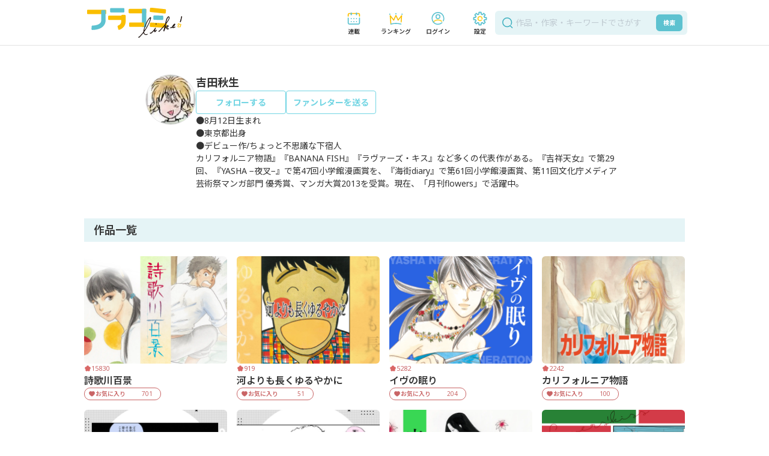

--- FILE ---
content_type: text/html; charset=utf-8
request_url: https://flowercomics.jp/author/391
body_size: 12937
content:
<!DOCTYPE html><html lang="ja" class="__variable_92e74d __variable_7afcbf"><head><meta charSet="utf-8"/><meta name="viewport" content="width=device-width, initial-scale=1"/><link rel="stylesheet" href="/_next/static/css/4ea76bfc153b43b6.css" data-precedence="next"/><link rel="stylesheet" href="/_next/static/css/f3bce3fc75ec1956.css" data-precedence="next"/><link rel="stylesheet" href="/_next/static/css/222e39b24b4cc09f.css" data-precedence="next"/><link rel="stylesheet" href="/_next/static/css/873b957a58dd66de.css" data-precedence="next"/><link rel="stylesheet" href="/_next/static/css/c0d853f7c3fe86a7.css" data-precedence="next"/><link rel="stylesheet" href="/_next/static/css/962d605746848bf5.css" data-precedence="next"/><link rel="preload" as="script" fetchPriority="low" href="/_next/static/chunks/webpack-25686117e82af700.js"/><script src="/_next/static/chunks/fd9d1056-a0d7ee0c571150b0.js" async=""></script><script src="/_next/static/chunks/2117-412b1ad1c8ff2b59.js" async=""></script><script src="/_next/static/chunks/main-app-e8d243deeb925dd6.js" async=""></script><script src="/_next/static/chunks/5878-43c12b1a68c63b83.js" async=""></script><script src="/_next/static/chunks/3448-a7f65a1935d54bc0.js" async=""></script><script src="/_next/static/chunks/2224-64a8e8ed8ec42ad7.js" async=""></script><script src="/_next/static/chunks/414-e1997b8f8e271c09.js" async=""></script><script src="/_next/static/chunks/app/layout-763f3b1118e797c4.js" async=""></script><script src="/_next/static/chunks/2269-81e1b00b6808c316.js" async=""></script><script src="/_next/static/chunks/7200-43b38699840cbd5a.js" async=""></script><script src="/_next/static/chunks/3728-99ad65442400679f.js" async=""></script><script src="/_next/static/chunks/2090-63bbdc8355b521fc.js" async=""></script><script src="/_next/static/chunks/6480-c88fbce01d62f0ec.js" async=""></script><script src="/_next/static/chunks/app/error-2cf27f96f1692366.js" async=""></script><script src="/_next/static/chunks/app/not-found-2c34e215f97615c2.js" async=""></script><script src="/_next/static/chunks/1618-82a3912139f0aacf.js" async=""></script><script src="/_next/static/chunks/1144-50dd219da295241b.js" async=""></script><script src="/_next/static/chunks/app/(header_layout)/author/%5Bid%5D/page-79f261a36c92d246.js" async=""></script><script src="/_next/static/chunks/app/global-error-a21fc995103f8177.js" async=""></script><script src="/_next/static/chunks/app/(header_layout)/layout-7ce2cbae01a766ac.js" async=""></script><script async="" src="https://platform.twitter.com/widgets.js" charSet="utf-8"></script><link rel="manifest" href="/manifest.json"/><title>吉田秋生 | フラコミlike!</title><meta name="description" content="吉田秋生先生へのフォローやファンレターはこちら。「詩歌川百景」 「河よりも長くゆるやかに」 「イヴの眠り」 「カリフォルニア物語」 「はるかな天使たちの群れ パート2」 「はるかな天使たちの群れ パート1」 「吉祥天女」 「ラヴァーズ・キス」 「ジュリエットの海」 「夢みる頃をすぎても」 「海街diary」 「BANANA FISH」 「ＹＡＳＨＡ 夜叉」"/><link rel="canonical" href="https://flowercomics.jp/author/391"/><meta property="og:title" content="吉田秋生 | フラコミlike!"/><meta property="og:description" content="吉田秋生先生へのフォローやファンレターはこちら。「詩歌川百景」 「河よりも長くゆるやかに」 「イヴの眠り」 「カリフォルニア物語」 「はるかな天使たちの群れ パート2」 「はるかな天使たちの群れ パート1」 「吉祥天女」 「ラヴァーズ・キス」 「ジュリエットの海」 「夢みる頃をすぎても」 「海街diary」 「BANANA FISH」 「ＹＡＳＨＡ 夜叉」"/><meta property="og:image" content="https://img.flowercomics.jp/author/391.webp?h=rTsnY0C3G0oMWlFQ7LEvDg&amp;e=1769299200"/><meta name="twitter:card" content="summary_large_image"/><meta name="twitter:title" content="吉田秋生 | フラコミlike!"/><meta name="twitter:description" content="吉田秋生先生へのフォローやファンレターはこちら。「詩歌川百景」 「河よりも長くゆるやかに」 「イヴの眠り」 「カリフォルニア物語」 「はるかな天使たちの群れ パート2」 「はるかな天使たちの群れ パート1」 「吉祥天女」 「ラヴァーズ・キス」 「ジュリエットの海」 「夢みる頃をすぎても」 「海街diary」 「BANANA FISH」 「ＹＡＳＨＡ 夜叉」"/><meta name="twitter:image" content="https://img.flowercomics.jp/author/391.webp?h=rTsnY0C3G0oMWlFQ7LEvDg&amp;e=1769299200"/><meta name="twitter:image:alt" content="吉田秋生先生の作者アイコン"/><link rel="icon" href="/assets/app-icon/favicon.png"/><meta name="next-size-adjust"/><script src="/_next/static/chunks/polyfills-42372ed130431b0a.js" noModule=""></script></head><body class="min-w-[320px]"><noscript><iframe src="https://www.googletagmanager.com/ns.html?id=GTM-WPMHMP2N" height="0" width="0" style="display:none;visibility:hidden"></iframe></noscript><noscript><iframe src="https://www.googletagmanager.com/ns.html?id=GTM-K3FBH5T" height="0" width="0" style="display:none;visibility:hidden"></iframe></noscript><div itemScope="" itemType="http://schema.org/WebSite"><meta itemProp="name" content="フラコミlike!"/><meta itemProp="url" content="https://flowercomics.jp/"/></div><header class="fixed top-0 z-header h-header-sp w-full border-b-0.5 border-border bg-white md:h-header-pc"><div class="md:mx-auto md:max-w-5xl"><div class="hidden md:block"><div class="flex h-header-pc items-center justify-between gap-5 px-2"><div class="flex grow items-center justify-between gap-[42px]"><div class="cursor-pointer ml-2 w-40 shrink-0"><img alt="logo" loading="lazy" width="160" height="52" decoding="async" data-nimg="1" style="color:transparent" src="/assets/logo.large.svg"/></div><nav><li class="grid grid-flow-col items-center justify-center gap-5 grid-cols-4"></li></nav></div><div class="h-10 w-[100%] rounded-md bg-[#E5F4F6] md:w-80 p-2"><div class="flex h-full w-full items-center justify-between"><div class="flex w-full gap-1"><img alt="水色の虫眼鏡" loading="lazy" width="26" height="26" decoding="async" data-nimg="1" style="color:transparent" src="/assets/magnifying.glass.skyblue.svg"/><input type="search" placeholder="作品・作家・キーワードでさがす" class="placeholder:text-black-light block w-full bg-transparent text-base text-[#333] caret-[#5DC2D0] placeholder:opacity-50 focus:outline-none md:text-[14px] [&amp;::-webkit-search-cancel-button]:appearance-none" value=""/></div><button class="flex h-[28px] items-center whitespace-nowrap rounded-md border-4 border-[#5DC2D0] bg-[#5DC2D0] p-2 text-[10px] font-bold text-[#FFFFFF]">検索</button></div></div></div></div><div class="block  md:hidden"><div class="relative flex h-header-sp w-full items-center justify-center"><div class="flex items-center justify-center gap-3 px-2"><div class="cursor-pointer h-[35px] w-[103px]"><img alt="logo" loading="lazy" width="160" height="52" decoding="async" data-nimg="1" style="color:transparent" src="/assets/logo.large.svg"/></div></div><div class="ml-auto h-full"><div class="grid h-full grid-flow-col grid-cols-3 items-center justify-center gap-3"><a href="/rensai"><ul role="button"><div class="group  relative flex cursor-pointer flex-col  items-center  justify-center gap-1 "><img alt="calendar" loading="lazy" width="32" height="32" decoding="async" data-nimg="1" class="h-7 w-7" style="color:transparent" src="/assets/calendar.svg"/><p class="text-[10px] font-semibold whitespace-nowrap text-black md:group-hover:text-main-blue">連載</p><div class="absolute bottom-[-13px] left-0 hidden h-0.5 w-full bg-main-blue md:group-hover:block"></div></div></ul></a><ul role="button"><div class="group  relative flex cursor-pointer flex-col  items-center  justify-center gap-1 "><img alt="虫眼鏡" loading="lazy" width="26" height="26" decoding="async" data-nimg="1" class="h-7 w-7" style="color:transparent" src="/assets/magnifying.glass.svg"/><p class="text-[10px] font-semibold whitespace-nowrap text-black md:group-hover:text-main-blue">検索</p><div class="absolute bottom-[-13px] left-0 hidden h-0.5 w-full bg-main-blue md:group-hover:block"></div></div></ul><a href="/setting/account/login?return_url=/author/391"><ul role="button"><div class="group  relative flex cursor-pointer flex-col  items-center  justify-center gap-1 "><img alt="personal-circle" loading="lazy" width="32" height="32" decoding="async" data-nimg="1" class="h-7 w-7" style="color:transparent" src="/assets/personal.circle.svg"/><p class="text-[10px] font-semibold whitespace-nowrap text-black md:group-hover:text-main-blue">ログイン</p><div class="absolute bottom-[-13px] left-0 hidden h-0.5 w-full bg-main-blue md:group-hover:block"></div></div></ul></a><button data-testid="hamburger" class="flex h-full w-14 cursor-pointer items-center justify-center bg-main-blue"><img alt="burger" loading="lazy" width="20" height="14" decoding="async" data-nimg="1" style="color:transparent" src="/assets/burger.svg"/></button></div></div></div></div></div></header><main class="mt-header-sp min-h-main-sp bg-white md:mt-header-pc md:min-h-main-pc"><div class="md:mx-auto md:max-w-5xl md:px-3"><div class="p-4 md:mx-[86px] md:py-12"><div class="flex flex-col gap-3 md:gap-16"><div class="flex items-center gap-4 md:items-start"><img alt="吉田秋生先生の作者アイコン" loading="lazy" width="320" height="320" decoding="async" data-nimg="1" class="h-[84px] w-[84px] rounded-full border border-border-black" style="color:transparent" src="https://img.flowercomics.jp/author/391.webp?h=rTsnY0C3G0oMWlFQ7LEvDg&amp;e=1769299200"/><div class="flex flex-col gap-4"><div class="flex flex-col gap-2"><p class="text-[13px] font-bold text-black md:text-[18px]">吉田秋生</p><div class="flex gap-2"><button class="w-[118px] rounded-[4px] py-2 text-[11px] font-bold md:w-[150px] md:text-[14px] small-screen:w-[94px] small-screen:text-[10px] border border-border-blue bg-white text-border-blue">フォローする</button><button class="w-[118px] rounded-[4px] border border-border-blue bg-white py-2 text-[11px] font-bold text-border-blue md:w-[150px] md:text-[14px] small-screen:w-[94px] small-screen:text-[10px]">ファンレターを送る</button></div></div><div class="hidden md:block"><div class="flex flex-col gap-3 md:gap-4"><div class="flex flex-col gap-2"><p class="whitespace-pre-wrap text-[11px] font-normal text-black md:text-[14px]">●8月12日生まれ
●東京都出身
●デビュー作/ちょっと不思議な下宿人
カリフォルニア物語』『BANANA FISH』『ラヴァーズ・キス』など多くの代表作がある。『吉祥天女』で第29回、『YASHA −夜叉−』で第47回小学館漫画賞を、『海街diary』で第61回小学館漫画賞、第11回文化庁メディア芸術祭マンガ部門 優秀賞、マンガ大賞2013を受賞。現在、「月刊flowers」で活躍中。</p></div><div class="flex gap-3"></div></div></div></div></div><div class="md:hidden"><div class="flex flex-col gap-3 md:gap-4"><div class="flex flex-col gap-2"><p class="whitespace-pre-wrap text-[11px] font-normal text-black md:text-[14px]">●8月12日生まれ
●東京都出身
●デビュー作/ちょっと不思議な下宿人
カリフォルニア物語』『BANANA FISH』『ラヴァーズ・キス』など多くの代表作がある。『吉祥天女』で第29回、『YASHA −夜叉−』で第47回小学館漫画賞を、『海街diary』で第61回小学館漫画賞、第11回文化庁メディア芸術祭マンガ部門 優秀賞、マンガ大賞2013を受賞。現在、「月刊flowers」で活躍中。</p></div><div class="flex gap-3"></div></div></div></div></div><div class="w-full bg-light-blue py-1.5"><p class="ml-4 text-[16px] font-semibold text-black md:text-[18px]">作品一覧</p></div><div class="md:my-6"><div class="mx-3 grid grid-cols-1 gap-0 divide-y divide-border md:mx-0 md:grid-cols-4 md:gap-4 md:divide-none"><a class="flex w-full items-center gap-2 md:flex-col md:items-start py-3 md:divide-none md:py-0" href="/title/438"><div class="relative overflow-hidden w-[115px] rounded-md md:w-full"><img alt="詩歌川百景 の作品サムネイル" loading="lazy" width="960" height="720" decoding="async" data-nimg="1" class="" style="color:transparent" src="https://img.flowercomics.jp/title/438.webp?h=XWn9FMdiab2oHma25syECg&amp;e=1769299200"/></div><div class="flex flex-col gap-4 md:gap-2"><div class="flex flex-col gap-1"><div class="flex items-center gap-0.5"><img alt="flower" loading="lazy" width="16" height="16" decoding="async" data-nimg="1" class="h-3 w-3" style="color:transparent" src="/assets/flower.svg"/><p class="text-[11px] font-normal text-main-red">15830</p></div><p class="text-[16px] font-semibold text-black">詩歌川百景</p></div><div class="flex w-32 items-center justify-between gap-1 rounded-[30px] border border-main-red px-1.5 py-0.5"><div class="flex items-center"><img alt="お気に入り済" loading="lazy" width="28" height="28" decoding="async" data-nimg="1" class="h-3 w-3" style="color:transparent" src="/assets/heart.fill.svg"/><p class="text-[10px] font-semibold text-main-red">お気に入り</p></div><p class="grow-[0.2] text-[10px] font-normal text-main-red">701</p></div></div></a><a class="flex w-full items-center gap-2 md:flex-col md:items-start py-3 md:divide-none md:py-0" href="/title/2789"><div class="relative overflow-hidden w-[115px] rounded-md md:w-full"><img alt="河よりも長くゆるやかに の作品サムネイル" loading="lazy" width="960" height="720" decoding="async" data-nimg="1" class="" style="color:transparent" src="https://img.flowercomics.jp/title/2789.webp?h=7CsZJ46gGGAFVpnDjaGDdw&amp;e=1769299200"/></div><div class="flex flex-col gap-4 md:gap-2"><div class="flex flex-col gap-1"><div class="flex items-center gap-0.5"><img alt="flower" loading="lazy" width="16" height="16" decoding="async" data-nimg="1" class="h-3 w-3" style="color:transparent" src="/assets/flower.svg"/><p class="text-[11px] font-normal text-main-red">919</p></div><p class="text-[16px] font-semibold text-black">河よりも長くゆるやかに</p></div><div class="flex w-32 items-center justify-between gap-1 rounded-[30px] border border-main-red px-1.5 py-0.5"><div class="flex items-center"><img alt="お気に入り済" loading="lazy" width="28" height="28" decoding="async" data-nimg="1" class="h-3 w-3" style="color:transparent" src="/assets/heart.fill.svg"/><p class="text-[10px] font-semibold text-main-red">お気に入り</p></div><p class="grow-[0.2] text-[10px] font-normal text-main-red">51</p></div></div></a><a class="flex w-full items-center gap-2 md:flex-col md:items-start py-3 md:divide-none md:py-0" href="/title/2786"><div class="relative overflow-hidden w-[115px] rounded-md md:w-full"><img alt="イヴの眠り の作品サムネイル" loading="lazy" width="960" height="720" decoding="async" data-nimg="1" class="" style="color:transparent" src="https://img.flowercomics.jp/title/2786.webp?h=OpHcUcpxuyTKK28boWaX4Q&amp;e=1769299200"/></div><div class="flex flex-col gap-4 md:gap-2"><div class="flex flex-col gap-1"><div class="flex items-center gap-0.5"><img alt="flower" loading="lazy" width="16" height="16" decoding="async" data-nimg="1" class="h-3 w-3" style="color:transparent" src="/assets/flower.svg"/><p class="text-[11px] font-normal text-main-red">5282</p></div><p class="text-[16px] font-semibold text-black">イヴの眠り</p></div><div class="flex w-32 items-center justify-between gap-1 rounded-[30px] border border-main-red px-1.5 py-0.5"><div class="flex items-center"><img alt="お気に入り済" loading="lazy" width="28" height="28" decoding="async" data-nimg="1" class="h-3 w-3" style="color:transparent" src="/assets/heart.fill.svg"/><p class="text-[10px] font-semibold text-main-red">お気に入り</p></div><p class="grow-[0.2] text-[10px] font-normal text-main-red">204</p></div></div></a><a class="flex w-full items-center gap-2 md:flex-col md:items-start py-3 md:divide-none md:py-0" href="/title/2783"><div class="relative overflow-hidden w-[115px] rounded-md md:w-full"><img alt="カリフォルニア物語 の作品サムネイル" loading="lazy" width="960" height="720" decoding="async" data-nimg="1" class="" style="color:transparent" src="https://img.flowercomics.jp/title/2783.webp?h=sZLPL-F7MAqJ9XcflJ1fpw&amp;e=1769299200"/></div><div class="flex flex-col gap-4 md:gap-2"><div class="flex flex-col gap-1"><div class="flex items-center gap-0.5"><img alt="flower" loading="lazy" width="16" height="16" decoding="async" data-nimg="1" class="h-3 w-3" style="color:transparent" src="/assets/flower.svg"/><p class="text-[11px] font-normal text-main-red">2242</p></div><p class="text-[16px] font-semibold text-black">カリフォルニア物語</p></div><div class="flex w-32 items-center justify-between gap-1 rounded-[30px] border border-main-red px-1.5 py-0.5"><div class="flex items-center"><img alt="お気に入り済" loading="lazy" width="28" height="28" decoding="async" data-nimg="1" class="h-3 w-3" style="color:transparent" src="/assets/heart.fill.svg"/><p class="text-[10px] font-semibold text-main-red">お気に入り</p></div><p class="grow-[0.2] text-[10px] font-normal text-main-red">100</p></div></div></a><a class="flex w-full items-center gap-2 md:flex-col md:items-start py-3 md:divide-none md:py-0" href="/title/1538"><div class="relative overflow-hidden w-[115px] rounded-md md:w-full"><img alt="はるかな天使たちの群れ パート2 の作品サムネイル" loading="lazy" width="960" height="720" decoding="async" data-nimg="1" class="" style="color:transparent" src="https://img.flowercomics.jp/title/1538.webp?h=-fLMwiMFyp8Pp1eZgZjKiw&amp;e=1769299200"/></div><div class="flex flex-col gap-4 md:gap-2"><div class="flex flex-col gap-1"><div class="flex items-center gap-0.5"><img alt="flower" loading="lazy" width="16" height="16" decoding="async" data-nimg="1" class="h-3 w-3" style="color:transparent" src="/assets/flower.svg"/><p class="text-[11px] font-normal text-main-red">168</p></div><p class="text-[16px] font-semibold text-black">はるかな天使たちの群れ パート2</p></div><div class="flex w-32 items-center justify-between gap-1 rounded-[30px] border border-main-red px-1.5 py-0.5"><div class="flex items-center"><img alt="お気に入り済" loading="lazy" width="28" height="28" decoding="async" data-nimg="1" class="h-3 w-3" style="color:transparent" src="/assets/heart.fill.svg"/><p class="text-[10px] font-semibold text-main-red">お気に入り</p></div><p class="grow-[0.2] text-[10px] font-normal text-main-red">33</p></div></div></a><a class="flex w-full items-center gap-2 md:flex-col md:items-start py-3 md:divide-none md:py-0" href="/title/1535"><div class="relative overflow-hidden w-[115px] rounded-md md:w-full"><img alt="はるかな天使たちの群れ パート1 の作品サムネイル" loading="lazy" width="960" height="720" decoding="async" data-nimg="1" class="" style="color:transparent" src="https://img.flowercomics.jp/title/1535.webp?h=byfXesHKsNKWb5S_J9nnDQ&amp;e=1769299200"/></div><div class="flex flex-col gap-4 md:gap-2"><div class="flex flex-col gap-1"><div class="flex items-center gap-0.5"><img alt="flower" loading="lazy" width="16" height="16" decoding="async" data-nimg="1" class="h-3 w-3" style="color:transparent" src="/assets/flower.svg"/><p class="text-[11px] font-normal text-main-red">174</p></div><p class="text-[16px] font-semibold text-black">はるかな天使たちの群れ パート1</p></div><div class="flex w-32 items-center justify-between gap-1 rounded-[30px] border border-main-red px-1.5 py-0.5"><div class="flex items-center"><img alt="お気に入り済" loading="lazy" width="28" height="28" decoding="async" data-nimg="1" class="h-3 w-3" style="color:transparent" src="/assets/heart.fill.svg"/><p class="text-[10px] font-semibold text-main-red">お気に入り</p></div><p class="grow-[0.2] text-[10px] font-normal text-main-red">37</p></div></div></a><a class="flex w-full items-center gap-2 md:flex-col md:items-start py-3 md:divide-none md:py-0" href="/title/1338"><div class="relative overflow-hidden w-[115px] rounded-md md:w-full"><img alt="吉祥天女 の作品サムネイル" loading="lazy" width="960" height="720" decoding="async" data-nimg="1" class="" style="color:transparent" src="https://img.flowercomics.jp/title/1338.webp?h=fWFd1CNn5Evdlwd454ELgQ&amp;e=1769299200"/></div><div class="flex flex-col gap-4 md:gap-2"><div class="flex flex-col gap-1"><div class="flex items-center gap-0.5"><img alt="flower" loading="lazy" width="16" height="16" decoding="async" data-nimg="1" class="h-3 w-3" style="color:transparent" src="/assets/flower.svg"/><p class="text-[11px] font-normal text-main-red">6408</p></div><p class="text-[16px] font-semibold text-black">吉祥天女</p></div><div class="flex w-32 items-center justify-between gap-1 rounded-[30px] border border-main-red px-1.5 py-0.5"><div class="flex items-center"><img alt="お気に入り済" loading="lazy" width="28" height="28" decoding="async" data-nimg="1" class="h-3 w-3" style="color:transparent" src="/assets/heart.fill.svg"/><p class="text-[10px] font-semibold text-main-red">お気に入り</p></div><p class="grow-[0.2] text-[10px] font-normal text-main-red">258</p></div></div></a><a class="flex w-full items-center gap-2 md:flex-col md:items-start py-3 md:divide-none md:py-0" href="/title/1163"><div class="relative overflow-hidden w-[115px] rounded-md md:w-full"><img alt="ラヴァーズ・キス の作品サムネイル" loading="lazy" width="960" height="720" decoding="async" data-nimg="1" class="" style="color:transparent" src="https://img.flowercomics.jp/title/1163.webp?h=yKI0ivfqakinUr74kTychQ&amp;e=1769299200"/></div><div class="flex flex-col gap-4 md:gap-2"><div class="flex flex-col gap-1"><div class="flex items-center gap-0.5"><img alt="flower" loading="lazy" width="16" height="16" decoding="async" data-nimg="1" class="h-3 w-3" style="color:transparent" src="/assets/flower.svg"/><p class="text-[11px] font-normal text-main-red">4759</p></div><p class="text-[16px] font-semibold text-black">ラヴァーズ・キス</p></div><div class="flex w-32 items-center justify-between gap-1 rounded-[30px] border border-main-red px-1.5 py-0.5"><div class="flex items-center"><img alt="お気に入り済" loading="lazy" width="28" height="28" decoding="async" data-nimg="1" class="h-3 w-3" style="color:transparent" src="/assets/heart.fill.svg"/><p class="text-[10px] font-semibold text-main-red">お気に入り</p></div><p class="grow-[0.2] text-[10px] font-normal text-main-red">303</p></div></div></a><a class="flex w-full items-center gap-2 md:flex-col md:items-start py-3 md:divide-none md:py-0" href="/title/1532"><div class="relative overflow-hidden w-[115px] rounded-md md:w-full"><img alt="ジュリエットの海 の作品サムネイル" loading="lazy" width="960" height="720" decoding="async" data-nimg="1" class="" style="color:transparent" src="https://img.flowercomics.jp/title/1532.webp?h=fU9KlNhmzUxsluqYFWYC4A&amp;e=1769299200"/></div><div class="flex flex-col gap-4 md:gap-2"><div class="flex flex-col gap-1"><div class="flex items-center gap-0.5"><img alt="flower" loading="lazy" width="16" height="16" decoding="async" data-nimg="1" class="h-3 w-3" style="color:transparent" src="/assets/flower.svg"/><p class="text-[11px] font-normal text-main-red">700</p></div><p class="text-[16px] font-semibold text-black">ジュリエットの海</p></div><div class="flex w-32 items-center justify-between gap-1 rounded-[30px] border border-main-red px-1.5 py-0.5"><div class="flex items-center"><img alt="お気に入り済" loading="lazy" width="28" height="28" decoding="async" data-nimg="1" class="h-3 w-3" style="color:transparent" src="/assets/heart.fill.svg"/><p class="text-[10px] font-semibold text-main-red">お気に入り</p></div><p class="grow-[0.2] text-[10px] font-normal text-main-red">69</p></div></div></a><a class="flex w-full items-center gap-2 md:flex-col md:items-start py-3 md:divide-none md:py-0" href="/title/1529"><div class="relative overflow-hidden w-[115px] rounded-md md:w-full"><img alt="夢みる頃をすぎても の作品サムネイル" loading="lazy" width="960" height="720" decoding="async" data-nimg="1" class="" style="color:transparent" src="https://img.flowercomics.jp/title/1529.webp?h=HGDaBwUxX7-ZllRFiXqEtw&amp;e=1769299200"/></div><div class="flex flex-col gap-4 md:gap-2"><div class="flex flex-col gap-1"><div class="flex items-center gap-0.5"><img alt="flower" loading="lazy" width="16" height="16" decoding="async" data-nimg="1" class="h-3 w-3" style="color:transparent" src="/assets/flower.svg"/><p class="text-[11px] font-normal text-main-red">140</p></div><p class="text-[16px] font-semibold text-black">夢みる頃をすぎても</p></div><div class="flex w-32 items-center justify-between gap-1 rounded-[30px] border border-main-red px-1.5 py-0.5"><div class="flex items-center"><img alt="お気に入り済" loading="lazy" width="28" height="28" decoding="async" data-nimg="1" class="h-3 w-3" style="color:transparent" src="/assets/heart.fill.svg"/><p class="text-[10px] font-semibold text-main-red">お気に入り</p></div><p class="grow-[0.2] text-[10px] font-normal text-main-red">53</p></div></div></a><a class="flex w-full items-center gap-2 md:flex-col md:items-start py-3 md:divide-none md:py-0" href="/title/1283"><div class="relative overflow-hidden w-[115px] rounded-md md:w-full"><img alt="海街diary の作品サムネイル" loading="lazy" width="960" height="720" decoding="async" data-nimg="1" class="" style="color:transparent" src="https://img.flowercomics.jp/title/1283.webp?h=k9BBdq_AwPxPuttvzB8boA&amp;e=1769299200"/></div><div class="flex flex-col gap-4 md:gap-2"><div class="flex flex-col gap-1"><div class="flex items-center gap-0.5"><img alt="flower" loading="lazy" width="16" height="16" decoding="async" data-nimg="1" class="h-3 w-3" style="color:transparent" src="/assets/flower.svg"/><p class="text-[11px] font-normal text-main-red">21784</p></div><p class="text-[16px] font-semibold text-black">海街diary</p></div><div class="flex w-32 items-center justify-between gap-1 rounded-[30px] border border-main-red px-1.5 py-0.5"><div class="flex items-center"><img alt="お気に入り済" loading="lazy" width="28" height="28" decoding="async" data-nimg="1" class="h-3 w-3" style="color:transparent" src="/assets/heart.fill.svg"/><p class="text-[10px] font-semibold text-main-red">お気に入り</p></div><p class="grow-[0.2] text-[10px] font-normal text-main-red">444</p></div></div></a><a class="flex w-full items-center gap-2 md:flex-col md:items-start py-3 md:divide-none md:py-0" href="/title/1310"><div class="relative overflow-hidden w-[115px] rounded-md md:w-full"><img alt="BANANA FISH の作品サムネイル" loading="lazy" width="960" height="720" decoding="async" data-nimg="1" class="" style="color:transparent" src="https://img.flowercomics.jp/title/1310.webp?h=UBWFoDlJF_r-QRmhvDP6vw&amp;e=1769299200"/></div><div class="flex flex-col gap-4 md:gap-2"><div class="flex flex-col gap-1"><div class="flex items-center gap-0.5"><img alt="flower" loading="lazy" width="16" height="16" decoding="async" data-nimg="1" class="h-3 w-3" style="color:transparent" src="/assets/flower.svg"/><p class="text-[11px] font-normal text-main-red">358363</p></div><p class="text-[16px] font-semibold text-black">BANANA FISH</p></div><div class="flex w-32 items-center justify-between gap-1 rounded-[30px] border border-main-red px-1.5 py-0.5"><div class="flex items-center"><img alt="お気に入り済" loading="lazy" width="28" height="28" decoding="async" data-nimg="1" class="h-3 w-3" style="color:transparent" src="/assets/heart.fill.svg"/><p class="text-[10px] font-semibold text-main-red">お気に入り</p></div><p class="grow-[0.2] text-[10px] font-normal text-main-red">3836</p></div></div></a><a class="flex w-full items-center gap-2 md:flex-col md:items-start py-3 md:divide-none md:py-0" href="/title/1352"><div class="relative overflow-hidden w-[115px] rounded-md md:w-full"><img alt="ＹＡＳＨＡ 夜叉 の作品サムネイル" loading="lazy" width="960" height="720" decoding="async" data-nimg="1" class="" style="color:transparent" src="https://img.flowercomics.jp/title/1352.webp?h=VMPYmWQz-oenV5WMh1qnbg&amp;e=1769299200"/></div><div class="flex flex-col gap-4 md:gap-2"><div class="flex flex-col gap-1"><div class="flex items-center gap-0.5"><img alt="flower" loading="lazy" width="16" height="16" decoding="async" data-nimg="1" class="h-3 w-3" style="color:transparent" src="/assets/flower.svg"/><p class="text-[11px] font-normal text-main-red">72749</p></div><p class="text-[16px] font-semibold text-black">ＹＡＳＨＡ 夜叉</p></div><div class="flex w-32 items-center justify-between gap-1 rounded-[30px] border border-main-red px-1.5 py-0.5"><div class="flex items-center"><img alt="お気に入り済" loading="lazy" width="28" height="28" decoding="async" data-nimg="1" class="h-3 w-3" style="color:transparent" src="/assets/heart.fill.svg"/><p class="text-[10px] font-semibold text-main-red">お気に入り</p></div><p class="grow-[0.2] text-[10px] font-normal text-main-red">981</p></div></div></a></div></div></div></main><footer><div class="flex h-footer-sp flex-col gap-5 md:h-footer-pc"><div class="bg-main-blue py-4"><div class="mx-auto grid grid-flow-col grid-rows-4 gap-0 md:max-w-2xl md:grid-rows-2"><a target="_self" class="p-5 text-[13px] font-semibold text-white md:hover:text-[#5FD5E5] md:active:text-[#5FD5E5]" href="/announcement">運営からのお知らせ</a><a target="_self" class="p-5 text-[13px] font-semibold text-white md:hover:text-[#5FD5E5] md:active:text-[#5FD5E5]" href="/special/1">はじめての方へ</a><a target="_self" class="p-5 text-[13px] font-semibold text-white md:hover:text-[#5FD5E5] md:active:text-[#5FD5E5]" href="/faq">よくある質問</a><a target="_self" class="p-5 text-[13px] font-semibold text-white md:hover:text-[#5FD5E5] md:active:text-[#5FD5E5]" href="/contact">お問い合わせ</a><a target="_self" class="p-5 text-[13px] font-semibold text-white md:hover:text-[#5FD5E5] md:active:text-[#5FD5E5]" href="/setting/terms">利用規約</a><a target="_blank" class="p-5 text-[13px] font-semibold text-white md:hover:text-[#5FD5E5] md:active:text-[#5FD5E5]" href="https://www.shogakukan.co.jp/privacy_policy/">プライバシーポリシー</a><a target="_blank" class="p-5 text-[13px] font-semibold text-white md:hover:text-[#5FD5E5] md:active:text-[#5FD5E5]" href="https://www.link-u.co.jp/">運営会社</a><a target="_blank" class="p-5 text-[13px] font-semibold text-white md:hover:text-[#5FD5E5] md:active:text-[#5FD5E5]" href="https://api.shogakukan-dcs.jp/legal">特定商取引法に基づく表記</a></div></div><div class="mx-auto flex gap-3"><a target="_blank" href="https://twitter.com/flower_comics"><img alt="Twitter / X" loading="lazy" width="28" height="28" decoding="async" data-nimg="1" class="h-9 w-9" style="color:transparent" src="/assets/sns/x.svg"/></a><a target="_blank" href="https://www.instagram.com/flower_comics_ch"><img alt="Instagram" loading="lazy" width="28" height="28" decoding="async" data-nimg="1" class="h-9 w-9" style="color:transparent" src="/assets/sns/instagram.svg"/></a><a target="_blank" href="https://www.youtube.com/@flowercomics"><img alt="YouTube" loading="lazy" width="28" height="28" decoding="async" data-nimg="1" class="h-9 w-9" style="color:transparent" src="/assets/sns/youtube.svg"/></a><a target="_blank" href="https://www.tiktok.com/@flowercomics_channel"><img alt="TikTok" loading="lazy" width="28" height="28" decoding="async" data-nimg="1" class="h-9 w-9" style="color:transparent" src="/assets/sns/tiktok.svg"/></a></div><div class="mx-auto px-6 md:max-w-2xl"><div data-nosnippet="true" class="flex items-center gap-2.5 md:gap-1.5"><img alt="abj" loading="lazy" width="168" height="140" decoding="async" data-nimg="1" class="h-[68px] w-[80px]" style="color:transparent" src="/assets/ABJ.jpg"/><p class="text-[11px] font-light text-black md:text-[13px]">ABJマークは、この電子書店・電子書籍配信サービスが、著作権者からコンテンツ使用許諾を得た正規版配信サービスであることを示す登録商標(登録番号第6091713号)です。</p></div></div><div class="mx-auto md:max-w-2xl"><p class="text-center text-[9px] font-light text-gray md:text-[11px]">(C) Shogakukan Inc. 2024 All rights reserved.<br/> No reproduction or republication without written permission.</p></div></div></footer><script src="/_next/static/chunks/webpack-25686117e82af700.js" async=""></script><script>(self.__next_f=self.__next_f||[]).push([0]);self.__next_f.push([2,null])</script><script>self.__next_f.push([1,"1:HL[\"/_next/static/media/1755441e3a2fa970-s.p.woff2\",\"font\",{\"crossOrigin\":\"\",\"type\":\"font/woff2\"}]\n2:HL[\"/_next/static/media/24f6ebe2756575bd-s.p.woff2\",\"font\",{\"crossOrigin\":\"\",\"type\":\"font/woff2\"}]\n3:HL[\"/_next/static/css/4ea76bfc153b43b6.css\",\"style\"]\n4:HL[\"/_next/static/css/f3bce3fc75ec1956.css\",\"style\"]\n5:HL[\"/_next/static/css/222e39b24b4cc09f.css\",\"style\"]\n6:HL[\"/_next/static/css/873b957a58dd66de.css\",\"style\"]\n7:HL[\"/_next/static/css/c0d853f7c3fe86a7.css\",\"style\"]\n8:HL[\"/_next/static/css/962d605746848bf5.css\",\"style\"]\n"])</script><script>self.__next_f.push([1,"9:I[12846,[],\"\"]\nc:I[4707,[],\"\"]\ne:I[36423,[],\"\"]\n10:I[75741,[\"5878\",\"static/chunks/5878-43c12b1a68c63b83.js\",\"3448\",\"static/chunks/3448-a7f65a1935d54bc0.js\",\"2224\",\"static/chunks/2224-64a8e8ed8ec42ad7.js\",\"414\",\"static/chunks/414-e1997b8f8e271c09.js\",\"3185\",\"static/chunks/app/layout-763f3b1118e797c4.js\"],\"GTMHeadScript\"]\n11:I[75741,[\"5878\",\"static/chunks/5878-43c12b1a68c63b83.js\",\"3448\",\"static/chunks/3448-a7f65a1935d54bc0.js\",\"2224\",\"static/chunks/2224-64a8e8ed8ec42ad7.js\",\"414\",\"static/chunks/414-e1997b8f8e271c09.js\",\"3185\",\"static/chunks/app/layout-763f3b1118e797c4.js\"],\"GTMNoScript\"]\n12:I[64770,[\"5878\",\"static/chunks/5878-43c12b1a68c63b83.js\",\"3448\",\"static/chunks/3448-a7f65a1935d54bc0.js\",\"2224\",\"static/chunks/2224-64a8e8ed8ec42ad7.js\",\"414\",\"static/chunks/414-e1997b8f8e271c09.js\",\"3185\",\"static/chunks/app/layout-763f3b1118e797c4.js\"],\"default\"]\n13:I[28215,[\"5878\",\"static/chunks/5878-43c12b1a68c63b83.js\",\"3448\",\"static/chunks/3448-a7f65a1935d54bc0.js\",\"2224\",\"static/chunks/2224-64a8e8ed8ec42ad7.js\",\"414\",\"static/chunks/414-e1997b8f8e271c09.js\",\"3185\",\"static/chunks/app/layout-763f3b1118e797c4.js\"],\"ServiceWorkerHandler\"]\n14:I[81788,[\"5878\",\"static/chunks/5878-43c12b1a68c63b83.js\",\"3448\",\"static/chunks/3448-a7f65a1935d54bc0.js\",\"2224\",\"static/chunks/2224-64a8e8ed8ec42ad7.js\",\"414\",\"static/chunks/414-e1997b8f8e271c09.js\",\"3185\",\"static/chunks/app/layout-763f3b1118e797c4.js\"],\"BeforeInstallPromptDetectionHandler\"]\n15:I[71708,[\"5878\",\"static/chunks/5878-43c12b1a68c63b83.js\",\"3448\",\"static/chunks/3448-a7f65a1935d54bc0.js\",\"2224\",\"static/chunks/2224-64a8e8ed8ec42ad7.js\",\"414\",\"static/chunks/414-e1997b8f8e271c09.js\",\"3185\",\"static/chunks/app/layout-763f3b1118e797c4.js\"],\"FCMProvider\"]\n16:I[10376,[\"5878\",\"static/chunks/5878-43c12b1a68c63b83.js\",\"3448\",\"static/chunks/3448-a7f65a1935d54bc0.js\",\"2269\",\"static/chunks/2269-81e1b00b6808c316.js\",\"7200\",\"static/chunks/7200-43b38699840cbd5a.js\",\"3728\",\"static/chunks/3728-99ad65442400679f.js\",\"2090\",\"static/chunks/2090-63bbdc8355b521fc.js\",\"6480\",\"static/chunks/6480-c88fbce0"])</script><script>self.__next_f.push([1,"1d62f0ec.js\",\"7601\",\"static/chunks/app/error-2cf27f96f1692366.js\"],\"default\"]\n17:I[75292,[\"5878\",\"static/chunks/5878-43c12b1a68c63b83.js\",\"3448\",\"static/chunks/3448-a7f65a1935d54bc0.js\",\"2269\",\"static/chunks/2269-81e1b00b6808c316.js\",\"7200\",\"static/chunks/7200-43b38699840cbd5a.js\",\"3728\",\"static/chunks/3728-99ad65442400679f.js\",\"2090\",\"static/chunks/2090-63bbdc8355b521fc.js\",\"6480\",\"static/chunks/6480-c88fbce01d62f0ec.js\",\"9160\",\"static/chunks/app/not-found-2c34e215f97615c2.js\"],\"default\"]\n18:I[24914,[\"5878\",\"static/chunks/5878-43c12b1a68c63b83.js\",\"3448\",\"static/chunks/3448-a7f65a1935d54bc0.js\",\"3728\",\"static/chunks/3728-99ad65442400679f.js\",\"1618\",\"static/chunks/1618-82a3912139f0aacf.js\",\"1144\",\"static/chunks/1144-50dd219da295241b.js\",\"416\",\"static/chunks/app/(header_layout)/author/%5Bid%5D/page-79f261a36c92d246.js\"],\"FlowerLink\"]\n19:I[65878,[\"5878\",\"static/chunks/5878-43c12b1a68c63b83.js\",\"3448\",\"static/chunks/3448-a7f65a1935d54bc0.js\",\"3728\",\"static/chunks/3728-99ad65442400679f.js\",\"1618\",\"static/chunks/1618-82a3912139f0aacf.js\",\"1144\",\"static/chunks/1144-50dd219da295241b.js\",\"416\",\"static/chunks/app/(header_layout)/author/%5Bid%5D/page-79f261a36c92d246.js\"],\"Image\"]\n1b:I[21667,[\"5878\",\"static/chunks/5878-43c12b1a68c63b83.js\",\"3448\",\"static/chunks/3448-a7f65a1935d54bc0.js\",\"2269\",\"static/chunks/2269-81e1b00b6808c316.js\",\"7200\",\"static/chunks/7200-43b38699840cbd5a.js\",\"3728\",\"static/chunks/3728-99ad65442400679f.js\",\"2090\",\"static/chunks/2090-63bbdc8355b521fc.js\",\"6480\",\"static/chunks/6480-c88fbce01d62f0ec.js\",\"6470\",\"static/chunks/app/global-error-a21fc995103f8177.js\"],\"default\"]\nd:[\"id\",\"391\",\"d\"]\n1c:[]\n"])</script><script>self.__next_f.push([1,"0:[\"$\",\"$L9\",null,{\"buildId\":\"ti3XHKoQi9xR0GgP0at0Q\",\"assetPrefix\":\"\",\"urlParts\":[\"\",\"author\",\"391\"],\"initialTree\":[\"\",{\"children\":[\"(header_layout)\",{\"children\":[\"author\",{\"children\":[[\"id\",\"391\",\"d\"],{\"children\":[\"__PAGE__\",{}]}]}]}]},\"$undefined\",\"$undefined\",true],\"initialSeedData\":[\"\",{\"children\":[\"(header_layout)\",{\"children\":[\"author\",{\"children\":[[\"id\",\"391\",\"d\"],{\"children\":[\"__PAGE__\",{},[[\"$La\",\"$Lb\",[[\"$\",\"link\",\"0\",{\"rel\":\"stylesheet\",\"href\":\"/_next/static/css/873b957a58dd66de.css\",\"precedence\":\"next\",\"crossOrigin\":\"$undefined\"}],[\"$\",\"link\",\"1\",{\"rel\":\"stylesheet\",\"href\":\"/_next/static/css/c0d853f7c3fe86a7.css\",\"precedence\":\"next\",\"crossOrigin\":\"$undefined\"}],[\"$\",\"link\",\"2\",{\"rel\":\"stylesheet\",\"href\":\"/_next/static/css/962d605746848bf5.css\",\"precedence\":\"next\",\"crossOrigin\":\"$undefined\"}]]],null],null]},[null,[\"$\",\"$Lc\",null,{\"parallelRouterKey\":\"children\",\"segmentPath\":[\"children\",\"(header_layout)\",\"children\",\"author\",\"children\",\"$d\",\"children\"],\"error\":\"$undefined\",\"errorStyles\":\"$undefined\",\"errorScripts\":\"$undefined\",\"template\":[\"$\",\"$Le\",null,{}],\"templateStyles\":\"$undefined\",\"templateScripts\":\"$undefined\",\"notFound\":\"$undefined\",\"notFoundStyles\":\"$undefined\"}]],null]},[null,[\"$\",\"$Lc\",null,{\"parallelRouterKey\":\"children\",\"segmentPath\":[\"children\",\"(header_layout)\",\"children\",\"author\",\"children\"],\"error\":\"$undefined\",\"errorStyles\":\"$undefined\",\"errorScripts\":\"$undefined\",\"template\":[\"$\",\"$Le\",null,{}],\"templateStyles\":\"$undefined\",\"templateScripts\":\"$undefined\",\"notFound\":\"$undefined\",\"notFoundStyles\":\"$undefined\"}]],null]},[[null,\"$Lf\"],null],null]},[[[[\"$\",\"link\",\"0\",{\"rel\":\"stylesheet\",\"href\":\"/_next/static/css/4ea76bfc153b43b6.css\",\"precedence\":\"next\",\"crossOrigin\":\"$undefined\"}],[\"$\",\"link\",\"1\",{\"rel\":\"stylesheet\",\"href\":\"/_next/static/css/f3bce3fc75ec1956.css\",\"precedence\":\"next\",\"crossOrigin\":\"$undefined\"}],[\"$\",\"link\",\"2\",{\"rel\":\"stylesheet\",\"href\":\"/_next/static/css/222e39b24b4cc09f.css\",\"precedence\":\"next\",\"crossOrigin\":\"$undefined\"}]],[\"$\",\"html\",null,{\"lang\":\"ja\",\"className\":\"__variable_92e74d __variable_7afcbf\",\"children\":[[\"$\",\"head\",null,{\"children\":[[[\"$\",\"$L10\",null,{\"id\":\"GTM-WPMHMP2N\"}],[\"$\",\"$L10\",null,{\"id\":\"GTM-K3FBH5T\"}]],[\"$\",\"link\",null,{\"rel\":\"manifest\",\"href\":\"/manifest.json\"}],[\"$\",\"script\",null,{\"async\":true,\"src\":\"https://platform.twitter.com/widgets.js\",\"charSet\":\"utf-8\"}]]}],[\"$\",\"body\",null,{\"className\":\"min-w-[320px]\",\"children\":[[[\"$\",\"$L11\",null,{\"id\":\"GTM-WPMHMP2N\"}],[\"$\",\"$L11\",null,{\"id\":\"GTM-K3FBH5T\"}]],[\"$\",\"div\",null,{\"itemScope\":true,\"itemType\":\"http://schema.org/WebSite\",\"children\":[[\"$\",\"meta\",null,{\"itemProp\":\"name\",\"content\":\"フラコミlike!\"}],[\"$\",\"meta\",null,{\"itemProp\":\"url\",\"content\":\"https://flowercomics.jp/\"}]]}],[\"$\",\"$L12\",null,{}],[\"$\",\"$L13\",null,{}],[\"$\",\"$L14\",null,{}],[\"$\",\"$L15\",null,{\"children\":[\"$\",\"$Lc\",null,{\"parallelRouterKey\":\"children\",\"segmentPath\":[\"children\"],\"error\":\"$16\",\"errorStyles\":[],\"errorScripts\":[],\"template\":[\"$\",\"$Le\",null,{}],\"templateStyles\":\"$undefined\",\"templateScripts\":\"$undefined\",\"notFound\":[\"$\",\"$L17\",null,{}],\"notFoundStyles\":[]}]}],[\"$\",\"footer\",null,{\"children\":[\"$\",\"div\",null,{\"className\":\"flex h-footer-sp flex-col gap-5 md:h-footer-pc\",\"children\":[[\"$\",\"div\",null,{\"className\":\"bg-main-blue py-4\",\"children\":[\"$\",\"div\",null,{\"className\":\"mx-auto grid grid-flow-col grid-rows-4 gap-0 md:max-w-2xl md:grid-rows-2\",\"children\":[[\"$\",\"$L18\",null,{\"href\":\"/announcement\",\"target\":\"_self\",\"className\":\"p-5 text-[13px] font-semibold text-white md:hover:text-[#5FD5E5] md:active:text-[#5FD5E5]\",\"children\":\"運営からのお知らせ\"}],[\"$\",\"$L18\",null,{\"href\":\"/special/1\",\"target\":\"_self\",\"className\":\"p-5 text-[13px] font-semibold text-white md:hover:text-[#5FD5E5] md:active:text-[#5FD5E5]\",\"children\":\"はじめての方へ\"}],[\"$\",\"$L18\",null,{\"href\":\"/faq\",\"target\":\"_self\",\"className\":\"p-5 text-[13px] font-semibold text-white md:hover:text-[#5FD5E5] md:active:text-[#5FD5E5]\",\"children\":\"よくある質問\"}],[\"$\",\"$L18\",null,{\"href\":\"/contact\",\"target\":\"_self\",\"className\":\"p-5 text-[13px] font-semibold text-white md:hover:text-[#5FD5E5] md:active:text-[#5FD5E5]\",\"children\":\"お問い合わせ\"}],[\"$\",\"$L18\",null,{\"href\":\"/setting/terms\",\"target\":\"_self\",\"className\":\"p-5 text-[13px] font-semibold text-white md:hover:text-[#5FD5E5] md:active:text-[#5FD5E5]\",\"children\":\"利用規約\"}],[\"$\",\"$L18\",null,{\"href\":\"https://www.shogakukan.co.jp/privacy_policy/\",\"target\":\"_blank\",\"className\":\"p-5 text-[13px] font-semibold text-white md:hover:text-[#5FD5E5] md:active:text-[#5FD5E5]\",\"children\":\"プライバシーポリシー\"}],[\"$\",\"$L18\",null,{\"href\":\"https://www.link-u.co.jp/\",\"target\":\"_blank\",\"className\":\"p-5 text-[13px] font-semibold text-white md:hover:text-[#5FD5E5] md:active:text-[#5FD5E5]\",\"children\":\"運営会社\"}],[\"$\",\"$L18\",null,{\"href\":\"https://api.shogakukan-dcs.jp/legal\",\"target\":\"_blank\",\"className\":\"p-5 text-[13px] font-semibold text-white md:hover:text-[#5FD5E5] md:active:text-[#5FD5E5]\",\"children\":\"特定商取引法に基づく表記\"}]]}]}],[\"$\",\"div\",null,{\"className\":\"mx-auto flex gap-3\",\"children\":[[\"$\",\"$L18\",null,{\"href\":\"https://twitter.com/flower_comics\",\"target\":\"_blank\",\"children\":[\"$\",\"$L19\",null,{\"src\":\"/assets/sns/x.svg\",\"alt\":\"Twitter / X\",\"width\":28,\"height\":28,\"className\":\"h-9 w-9\",\"onClick\":\"$undefined\",\"priority\":\"$undefined\",\"unoptimized\":true}]}],[\"$\",\"$L18\",null,{\"href\":\"https://www.instagram.com/flower_comics_ch\",\"target\":\"_blank\",\"children\":[\"$\",\"$L19\",null,{\"src\":\"/assets/sns/instagram.svg\",\"alt\":\"Instagram\",\"width\":28,\"height\":28,\"className\":\"h-9 w-9\",\"onClick\":\"$undefined\",\"priority\":\"$undefined\",\"unoptimized\":true}]}],[\"$\",\"$L18\",null,{\"href\":\"https://www.youtube.com/@flowercomics\",\"target\":\"_blank\",\"children\":[\"$\",\"$L19\",null,{\"src\":\"/assets/sns/youtube.svg\",\"alt\":\"YouTube\",\"width\":28,\"height\":28,\"className\":\"h-9 w-9\",\"onClick\":\"$undefined\",\"priority\":\"$undefined\",\"unoptimized\":true}]}],[\"$\",\"$L18\",null,{\"href\":\"https://www.tiktok.com/@flowercomics_channel\",\"target\":\"_blank\",\"children\":[\"$\",\"$L19\",null,{\"src\":\"/assets/sns/tiktok.svg\",\"alt\":\"TikTok\",\"width\":28,\"height\":28,\"className\":\"h-9 w-9\",\"onClick\":\"$undefined\",\"priority\":\"$undefined\",\"unoptimized\":true}]}]]}],[\"$\",\"div\",null,{\"className\":\"mx-auto px-6 md:max-w-2xl\",\"children\":[\"$\",\"div\",null,{\"data-nosnippet\":true,\"className\":\"flex items-center gap-2.5 md:gap-1.5\",\"children\":[[\"$\",\"$L19\",null,{\"src\":\"/assets/ABJ.jpg\",\"alt\":\"abj\",\"width\":168,\"height\":140,\"className\":\"h-[68px] w-[80px]\",\"onClick\":\"$undefined\",\"priority\":\"$undefined\",\"unoptimized\":true}],[\"$\",\"p\",null,{\"className\":\"text-[11px] font-light text-black md:text-[13px]\",\"children\":\"ABJマークは、この電子書店・電子書籍配信サービスが、著作権者からコンテンツ使用許諾を得た正規版配信サービスであることを示す登録商標(登録番号第6091713号)です。\"}]]}]}],[\"$\",\"div\",null,{\"className\":\"mx-auto md:max-w-2xl\",\"children\":[\"$\",\"p\",null,{\"className\":\"text-center text-[9px] font-light text-gray md:text-[11px]\",\"children\":[\"(C) Shogakukan Inc. 2024 All rights reserved.\",[\"$\",\"br\",null,{}],\" No reproduction or republication without written permission.\"]}]}]]}]}]]}]]}]],null],null],\"couldBeIntercepted\":false,\"initialHead\":[null,\"$L1a\"],\"globalErrorComponent\":\"$1b\",\"missingSlots\":\"$W1c\"}]\n"])</script><script>self.__next_f.push([1,"1d:I[68556,[\"5878\",\"static/chunks/5878-43c12b1a68c63b83.js\",\"3448\",\"static/chunks/3448-a7f65a1935d54bc0.js\",\"2269\",\"static/chunks/2269-81e1b00b6808c316.js\",\"7200\",\"static/chunks/7200-43b38699840cbd5a.js\",\"3728\",\"static/chunks/3728-99ad65442400679f.js\",\"2090\",\"static/chunks/2090-63bbdc8355b521fc.js\",\"6480\",\"static/chunks/6480-c88fbce01d62f0ec.js\",\"8120\",\"static/chunks/app/(header_layout)/layout-7ce2cbae01a766ac.js\"],\"HeaderLogo\"]\n1e:I[18906,[\"5878\",\"static/chunks/5878-43c12b1a68c63b83.js\",\"3448\",\"static/chunks/3448-a7f65a1935d54bc0.js\",\"2269\",\"static/chunks/2269-81e1b00b6808c316.js\",\"7200\",\"static/chunks/7200-43b38699840cbd5a.js\",\"3728\",\"static/chunks/3728-99ad65442400679f.js\",\"2090\",\"static/chunks/2090-63bbdc8355b521fc.js\",\"6480\",\"static/chunks/6480-c88fbce01d62f0ec.js\",\"8120\",\"static/chunks/app/(header_layout)/layout-7ce2cbae01a766ac.js\"],\"HeaderMenu\"]\n1f:I[44497,[\"5878\",\"static/chunks/5878-43c12b1a68c63b83.js\",\"3448\",\"static/chunks/3448-a7f65a1935d54bc0.js\",\"2269\",\"static/chunks/2269-81e1b00b6808c316.js\",\"7200\",\"static/chunks/7200-43b38699840cbd5a.js\",\"3728\",\"static/chunks/3728-99ad65442400679f.js\",\"2090\",\"static/chunks/2090-63bbdc8355b521fc.js\",\"6480\",\"static/chunks/6480-c88fbce01d62f0ec.js\",\"8120\",\"static/chunks/app/(header_layout)/layout-7ce2cbae01a766ac.js\"],\"SearchBar\"]\n20:I[64332,[\"5878\",\"static/chunks/5878-43c12b1a68c63b83.js\",\"3448\",\"static/chunks/3448-a7f65a1935d54bc0.js\",\"2269\",\"static/chunks/2269-81e1b00b6808c316.js\",\"7200\",\"static/chunks/7200-43b38699840cbd5a.js\",\"3728\",\"static/chunks/3728-99ad65442400679f.js\",\"2090\",\"static/chunks/2090-63bbdc8355b521fc.js\",\"6480\",\"static/chunks/6480-c88fbce01d62f0ec.js\",\"8120\",\"static/chunks/app/(header_layout)/layout-7ce2cbae01a766ac.js\"],\"Header\"]\n21:I[38100,[\"5878\",\"static/chunks/5878-43c12b1a68c63b83.js\",\"3448\",\"static/chunks/3448-a7f65a1935d54bc0.js\",\"2269\",\"static/chunks/2269-81e1b00b6808c316.js\",\"7200\",\"static/chunks/7200-43b38699840cbd5a.js\",\"3728\",\"static/chunks/3728-99ad65442400679f.js\",\"2090\",\"static/chunks/2090-63bbdc8355b521fc.js\",\"6480\",\"static/chunks"])</script><script>self.__next_f.push([1,"/6480-c88fbce01d62f0ec.js\",\"8120\",\"static/chunks/app/(header_layout)/layout-7ce2cbae01a766ac.js\"],\"CommonHeaderAnimationHandler\"]\nf:[[\"$\",\"header\",null,{\"className\":\"fixed top-0 z-header h-header-sp w-full border-b-0.5 border-border bg-white md:h-header-pc\",\"children\":[\"$\",\"div\",null,{\"className\":\"md:mx-auto md:max-w-5xl\",\"children\":[[\"$\",\"div\",null,{\"className\":\"hidden md:block\",\"children\":[\"$\",\"div\",null,{\"className\":\"flex h-header-pc items-center justify-between gap-5 px-2\",\"children\":[[\"$\",\"div\",null,{\"className\":\"flex grow items-center justify-between gap-[42px]\",\"children\":[[\"$\",\"$L1d\",null,{\"className\":\"ml-2 w-40 shrink-0\"}],[\"$\",\"$L1e\",null,{}]]}],[\"$\",\"$L1f\",null,{}]]}]}],[\"$\",\"div\",null,{\"className\":\"block  md:hidden\",\"children\":[\"$\",\"$L20\",null,{}]}]]}]}],[\"$\",\"main\",null,{\"className\":\"mt-header-sp min-h-main-sp bg-white md:mt-header-pc md:min-h-main-pc\",\"children\":[\"$\",\"$Lc\",null,{\"parallelRouterKey\":\"children\",\"segmentPath\":[\"children\",\"(header_layout)\",\"children\"],\"error\":\"$undefined\",\"errorStyles\":\"$undefined\",\"errorScripts\":\"$undefined\",\"template\":[\"$\",\"$Le\",null,{}],\"templateStyles\":\"$undefined\",\"templateScripts\":\"$undefined\",\"notFound\":\"$undefined\",\"notFoundStyles\":\"$undefined\"}]}],[\"$\",\"$L21\",null,{}]]\n"])</script><script>self.__next_f.push([1,"22:I[87860,[\"5878\",\"static/chunks/5878-43c12b1a68c63b83.js\",\"3448\",\"static/chunks/3448-a7f65a1935d54bc0.js\",\"3728\",\"static/chunks/3728-99ad65442400679f.js\",\"1618\",\"static/chunks/1618-82a3912139f0aacf.js\",\"1144\",\"static/chunks/1144-50dd219da295241b.js\",\"416\",\"static/chunks/app/(header_layout)/author/%5Bid%5D/page-79f261a36c92d246.js\"],\"FollowButton\"]\n23:I[15270,[\"5878\",\"static/chunks/5878-43c12b1a68c63b83.js\",\"3448\",\"static/chunks/3448-a7f65a1935d54bc0.js\",\"3728\",\"static/chunks/3728-99ad65442400679f.js\",\"1618\",\"static/chunks/1618-82a3912139f0aacf.js\",\"1144\",\"static/chunks/1144-50dd219da295241b.js\",\"416\",\"static/chunks/app/(header_layout)/author/%5Bid%5D/page-79f261a36c92d246.js\"],\"FanLetterButton\"]\n"])</script><script>self.__next_f.push([1,"b:[\"$\",\"div\",null,{\"className\":\"md:mx-auto md:max-w-5xl md:px-3\",\"children\":[[\"$\",\"div\",null,{\"className\":\"p-4 md:mx-[86px] md:py-12\",\"children\":[\"$\",\"div\",null,{\"className\":\"flex flex-col gap-3 md:gap-16\",\"children\":[[\"$\",\"div\",null,{\"className\":\"flex items-center gap-4 md:items-start\",\"children\":[[\"$\",\"$L19\",null,{\"src\":\"https://img.flowercomics.jp/author/391.webp?h=rTsnY0C3G0oMWlFQ7LEvDg\u0026e=1769299200\",\"alt\":\"吉田秋生先生の作者アイコン\",\"width\":320,\"height\":320,\"className\":\"h-[84px] w-[84px] rounded-full border border-border-black\",\"onClick\":\"$undefined\",\"priority\":\"$undefined\",\"unoptimized\":true}],[\"$\",\"div\",null,{\"className\":\"flex flex-col gap-4\",\"children\":[[\"$\",\"div\",null,{\"className\":\"flex flex-col gap-2\",\"children\":[[\"$\",\"p\",null,{\"className\":\"text-[13px] font-bold text-black md:text-[18px]\",\"children\":\"吉田秋生\"}],[\"$\",\"div\",null,{\"className\":\"flex gap-2\",\"children\":[[\"$\",\"$L22\",null,{\"isFollowed\":false,\"authorId\":391,\"isLoggedIn\":false}],[\"$\",\"$L23\",null,{\"authorId\":391,\"isLoggedIn\":false}]]}]]}],[\"$\",\"div\",null,{\"className\":\"hidden md:block\",\"children\":[\"$\",\"div\",null,{\"className\":\"flex flex-col gap-3 md:gap-4\",\"children\":[[\"$\",\"div\",null,{\"className\":\"flex flex-col gap-2\",\"children\":[\"$\",\"p\",null,{\"className\":\"whitespace-pre-wrap text-[11px] font-normal text-black md:text-[14px]\",\"children\":\"●8月12日生まれ\\n●東京都出身\\n●デビュー作/ちょっと不思議な下宿人\\nカリフォルニア物語』『BANANA FISH』『ラヴァーズ・キス』など多くの代表作がある。『吉祥天女』で第29回、『YASHA −夜叉−』で第47回小学館漫画賞を、『海街diary』で第61回小学館漫画賞、第11回文化庁メディア芸術祭マンガ部門 優秀賞、マンガ大賞2013を受賞。現在、「月刊flowers」で活躍中。\"}]}],[\"$\",\"div\",null,{\"className\":\"flex gap-3\",\"children\":[]}]]}]}]]}]]}],[\"$\",\"div\",null,{\"className\":\"md:hidden\",\"children\":[\"$\",\"div\",null,{\"className\":\"flex flex-col gap-3 md:gap-4\",\"children\":[[\"$\",\"div\",null,{\"className\":\"flex flex-col gap-2\",\"children\":[\"$\",\"p\",null,{\"className\":\"whitespace-pre-wrap text-[11px] font-normal text-black md:text-[14px]\",\"children\":\"●8月12日生まれ\\n●東京都出身\\n●デビュー作/ちょっと不思議な下宿人\\nカリフォルニア物語』『BANANA FISH』『ラヴァーズ・キス』など多くの代表作がある。『吉祥天女』で第29回、『YASHA −夜叉−』で第47回小学館漫画賞を、『海街diary』で第61回小学館漫画賞、第11回文化庁メディア芸術祭マンガ部門 優秀賞、マンガ大賞2013を受賞。現在、「月刊flowers」で活躍中。\"}]}],[\"$\",\"div\",null,{\"className\":\"flex gap-3\",\"children\":[]}]]}]}]]}]}],[\"$\",\"div\",null,{\"className\":\"w-full bg-light-blue py-1.5\",\"children\":[\"$\",\"p\",null,{\"className\":\"ml-4 text-[16px] font-semibold text-black md:text-[18px]\",\"children\":\"作品一覧\"}]}],[\"$\",\"div\",null,{\"className\":\"md:my-6\",\"children\":[\"$\",\"div\",null,{\"className\":\"mx-3 grid grid-cols-1 gap-0 divide-y divide-border md:mx-0 md:grid-cols-4 md:gap-4 md:divide-none\",\"children\":[[\"$\",\"$L18\",null,{\"href\":\"/title/438\",\"className\":\"flex w-full items-center gap-2 md:flex-col md:items-start py-3 md:divide-none md:py-0\",\"children\":[[\"$\",\"div\",null,{\"className\":\"relative overflow-hidden w-[115px] rounded-md md:w-full\",\"children\":[[\"$\",\"$L19\",null,{\"src\":\"https://img.flowercomics.jp/title/438.webp?h=XWn9FMdiab2oHma25syECg\u0026e=1769299200\",\"alt\":\"詩歌川百景 の作品サムネイル\",\"width\":960,\"height\":720,\"className\":\"\",\"onClick\":\"$undefined\",\"priority\":\"$undefined\",\"unoptimized\":true}],\"$undefined\",\"$undefined\",\"$undefined\",false]}],[\"$\",\"div\",null,{\"className\":\"flex flex-col gap-4 md:gap-2\",\"children\":[[\"$\",\"div\",null,{\"className\":\"flex flex-col gap-1\",\"children\":[[\"$\",\"div\",null,{\"className\":\"flex items-center gap-0.5\",\"children\":[[\"$\",\"$L19\",null,{\"src\":\"/assets/flower.svg\",\"alt\":\"flower\",\"width\":16,\"height\":16,\"className\":\"h-3 w-3\",\"onClick\":\"$undefined\",\"priority\":\"$undefined\",\"unoptimized\":true}],[\"$\",\"p\",null,{\"className\":\"text-[11px] font-normal text-main-red\",\"children\":15830}]]}],[\"$\",\"p\",null,{\"className\":\"text-[16px] font-semibold text-black\",\"children\":\"詩歌川百景\"}]]}],[\"$\",\"div\",null,{\"className\":\"flex w-32 items-center justify-between gap-1 rounded-[30px] border border-main-red px-1.5 py-0.5\",\"children\":[[\"$\",\"div\",null,{\"className\":\"flex items-center\",\"children\":[[\"$\",\"$L19\",null,{\"src\":\"/assets/heart.fill.svg\",\"alt\":\"お気に入り済\",\"width\":28,\"height\":28,\"className\":\"h-3 w-3\",\"onClick\":\"$undefined\",\"priority\":\"$undefined\",\"unoptimized\":true}],[\"$\",\"p\",null,{\"className\":\"text-[10px] font-semibold text-main-red\",\"children\":\"お気に入り\"}]]}],[\"$\",\"p\",null,{\"className\":\"grow-[0.2] text-[10px] font-normal text-main-red\",\"children\":\"701\"}]]}]]}]]}],[\"$\",\"$L18\",null,{\"href\":\"/title/2789\",\"className\":\"flex w-full items-center gap-2 md:flex-col md:items-start py-3 md:divide-none md:py-0\",\"children\":[[\"$\",\"div\",null,{\"className\":\"relative overflow-hidden w-[115px] rounded-md md:w-full\",\"children\":[[\"$\",\"$L19\",null,{\"src\":\"https://img.flowercomics.jp/title/2789.webp?h=7CsZJ46gGGAFVpnDjaGDdw\u0026e=1769299200\",\"alt\":\"河よりも長くゆるやかに の作品サムネイル\",\"width\":960,\"height\":720,\"className\":\"\",\"onClick\":\"$undefined\",\"priority\":\"$undefined\",\"unoptimized\":true}],\"$undefined\",\"$undefined\",\"$undefined\",false]}],[\"$\",\"div\",null,{\"className\":\"flex flex-col gap-4 md:gap-2\",\"children\":[[\"$\",\"div\",null,{\"className\":\"flex flex-col gap-1\",\"children\":[[\"$\",\"div\",null,{\"className\":\"flex items-center gap-0.5\",\"children\":[[\"$\",\"$L19\",null,{\"src\":\"/assets/flower.svg\",\"alt\":\"flower\",\"width\":16,\"height\":16,\"className\":\"h-3 w-3\",\"onClick\":\"$undefined\",\"priority\":\"$undefined\",\"unoptimized\":true}],[\"$\",\"p\",null,{\"className\":\"text-[11px] font-normal text-main-red\",\"children\":919}]]}],[\"$\",\"p\",null,{\"className\":\"text-[16px] font-semibold text-black\",\"children\":\"河よりも長くゆるやかに\"}]]}],[\"$\",\"div\",null,{\"className\":\"flex w-32 items-center justify-between gap-1 rounded-[30px] border border-main-red px-1.5 py-0.5\",\"children\":[[\"$\",\"div\",null,{\"className\":\"flex items-center\",\"children\":[[\"$\",\"$L19\",null,{\"src\":\"/assets/heart.fill.svg\",\"alt\":\"お気に入り済\",\"width\":28,\"height\":28,\"className\":\"h-3 w-3\",\"onClick\":\"$undefined\",\"priority\":\"$undefined\",\"unoptimized\":true}],[\"$\",\"p\",null,{\"className\":\"text-[10px] font-semibold text-main-red\",\"children\":\"お気に入り\"}]]}],[\"$\",\"p\",null,{\"className\":\"grow-[0.2] text-[10px] font-normal text-main-red\",\"children\":\"51\"}]]}]]}]]}],[\"$\",\"$L18\",null,{\"href\":\"/title/2786\",\"className\":\"flex w-full items-center gap-2 md:flex-col md:items-start py-3 md:divide-none md:py-0\",\"children\":[[\"$\",\"div\",null,{\"className\":\"relative overflow-hidden w-[115px] rounded-md md:w-full\",\"children\":[[\"$\",\"$L19\",null,{\"src\":\"https://img.flowercomics.jp/title/2786.webp?h=OpHcUcpxuyTKK28boWaX4Q\u0026e=1769299200\",\"alt\":\"イヴの眠り の作品サムネイル\",\"width\":960,\"height\":720,\"className\":\"\",\"onClick\":\"$undefined\",\"priority\":\"$undefined\",\"unoptimized\":true}],\"$undefined\",\"$undefined\",\"$undefined\",false]}],[\"$\",\"div\",null,{\"className\":\"flex flex-col gap-4 md:gap-2\",\"children\":[[\"$\",\"div\",null,{\"className\":\"flex flex-col gap-1\",\"children\":[[\"$\",\"div\",null,{\"className\":\"flex items-center gap-0.5\",\"children\":[[\"$\",\"$L19\",null,{\"src\":\"/assets/flower.svg\",\"alt\":\"flower\",\"width\":16,\"height\":16,\"className\":\"h-3 w-3\",\"onClick\":\"$undefined\",\"priority\":\"$undefined\",\"unoptimized\":true}],[\"$\",\"p\",null,{\"className\":\"text-[11px] font-normal text-main-red\",\"children\":5282}]]}],[\"$\",\"p\",null,{\"className\":\"text-[16px] font-semibold text-black\",\"children\":\"イヴの眠り\"}]]}],[\"$\",\"div\",null,{\"className\":\"flex w-32 items-center justify-between gap-1 rounded-[30px] border border-main-red px-1.5 py-0.5\",\"children\":[[\"$\",\"div\",null,{\"className\":\"flex items-center\",\"children\":[[\"$\",\"$L19\",null,{\"src\":\"/assets/heart.fill.svg\",\"alt\":\"お気に入り済\",\"width\":28,\"height\":28,\"className\":\"h-3 w-3\",\"onClick\":\"$undefined\",\"priority\":\"$undefined\",\"unoptimized\":true}],[\"$\",\"p\",null,{\"className\":\"text-[10px] font-semibold text-main-red\",\"children\":\"お気に入り\"}]]}],[\"$\",\"p\",null,{\"className\":\"grow-[0.2] text-[10px] font-normal text-main-red\",\"children\":\"204\"}]]}]]}]]}],[\"$\",\"$L18\",null,{\"href\":\"/title/2783\",\"className\":\"flex w-full items-center gap-2 md:flex-col md:items-start py-3 md:divide-none md:py-0\",\"children\":[[\"$\",\"div\",null,{\"className\":\"relative overflow-hidden w-[115px] rounded-md md:w-full\",\"children\":[[\"$\",\"$L19\",null,{\"src\":\"https://img.flowercomics.jp/title/2783.webp?h=sZLPL-F7MAqJ9XcflJ1fpw\u0026e=1769299200\",\"alt\":\"カリフォルニア物語 の作品サムネイル\",\"width\":960,\"height\":720,\"className\":\"\",\"onClick\":\"$undefined\",\"priority\":\"$undefined\",\"unoptimized\":true}],\"$undefined\",\"$undefined\",\"$undefined\",false]}],[\"$\",\"div\",null,{\"className\":\"flex flex-col gap-4 md:gap-2\",\"children\":[[\"$\",\"div\",null,{\"className\":\"flex flex-col gap-1\",\"children\":[[\"$\",\"div\",null,{\"className\":\"flex items-center gap-0.5\",\"children\":[[\"$\",\"$L19\",null,{\"src\":\"/assets/flower.svg\",\"alt\":\"flower\",\"width\":16,\"height\":16,\"className\":\"h-3 w-3\",\"onClick\":\"$undefined\",\"priority\":\"$undefined\",\"unoptimized\":true}],[\"$\",\"p\",null,{\"className\":\"text-[11px] font-normal text-main-red\",\"children\":2242}]]}],[\"$\",\"p\",null,{\"className\":\"text-[16px] font-semibold text-black\",\"children\":\"カリフォルニア物語\"}]]}],[\"$\",\"div\",null,{\"className\":\"flex w-32 items-center justify-between gap-1 rounded-[30px] border border-main-red px-1.5 py-0.5\",\"children\":[[\"$\",\"div\",null,{\"className\":\"flex items-center\",\"children\":[[\"$\",\"$L19\",null,{\"src\":\"/assets/heart.fill.svg\",\"alt\":\"お気に入り済\",\"width\":28,\"height\":28,\"className\":\"h-3 w-3\",\"onClick\":\"$undefined\",\"priority\":\"$undefined\",\"unoptimized\":true}],[\"$\",\"p\",null,{\"className\":\"text-[10px] font-semibold text-main-red\",\"children\":\"お気に入り\"}]]}],[\"$\",\"p\",null,{\"className\":\"grow-[0.2] text-[10px] font-normal text-main-red\",\"children\":\"100\"}]]}]]}]]}],[\"$\",\"$L18\",null,{\"href\":\"/title/1538\",\"className\":\"flex w-full items-center gap-2 md:flex-col md:items-start py-3 md:divide-none md:py-0\",\"children\":[[\"$\",\"div\",null,{\"className\":\"relative overflow-hidden w-[115px] rounded-md md:w-full\",\"children\":[[\"$\",\"$L19\",null,{\"src\":\"https://img.flowercomics.jp/title/1538.webp?h=-fLMwiMFyp8Pp1eZgZjKiw\u0026e=1769299200\",\"alt\":\"はるかな天使たちの群れ パート2 の作品サムネイル\",\"width\":960,\"height\":720,\"className\":\"\",\"onClick\":\"$undefined\",\"priority\":\"$undefined\",\"unoptimized\":true}],\"$undefined\",\"$undefined\",\"$undefined\",false]}],[\"$\",\"div\",null,{\"className\":\"flex flex-col gap-4 md:gap-2\",\"children\":[[\"$\",\"div\",null,{\"className\":\"flex flex-col gap-1\",\"children\":[[\"$\",\"div\",null,{\"className\":\"flex items-center gap-0.5\",\"children\":[[\"$\",\"$L19\",null,{\"src\":\"/assets/flower.svg\",\"alt\":\"flower\",\"width\":16,\"height\":16,\"className\":\"h-3 w-3\",\"onClick\":\"$undefined\",\"priority\":\"$undefined\",\"unoptimized\":true}],[\"$\",\"p\",null,{\"className\":\"text-[11px] font-normal text-main-red\",\"children\":168}]]}],[\"$\",\"p\",null,{\"className\":\"text-[16px] font-semibold text-black\",\"children\":\"はるかな天使たちの群れ パート2\"}]]}],[\"$\",\"div\",null,{\"className\":\"flex w-32 items-center justify-between gap-1 rounded-[30px] border border-main-red px-1.5 py-0.5\",\"children\":[[\"$\",\"div\",null,{\"className\":\"flex items-center\",\"children\":[[\"$\",\"$L19\",null,{\"src\":\"/assets/heart.fill.svg\",\"alt\":\"お気に入り済\",\"width\":28,\"height\":28,\"className\":\"h-3 w-3\",\"onClick\":\"$undefined\",\"priority\":\"$undefined\",\"unoptimized\":true}],[\"$\",\"p\",null,{\"className\":\"text-[10px] font-semibold text-main-red\",\"children\":\"お気に入り\"}]]}],[\"$\",\"p\",null,{\"className\":\"grow-[0.2] text-[10px] font-normal text-main-red\",\"children\":\"33\"}]]}]]}]]}],[\"$\",\"$L18\",null,{\"href\":\"/title/1535\",\"className\":\"flex w-full items-center gap-2 md:flex-col md:items-start py-3 md:divide-none md:py-0\",\"children\":[[\"$\",\"div\",null,{\"className\":\"relative overflow-hidden w-[115px] rounded-md md:w-full\",\"children\":[[\"$\",\"$L19\",null,{\"src\":\"https://img.flowercomics.jp/title/1535.webp?h=byfXesHKsNKWb5S_J9nnDQ\u0026e=1769299200\",\"alt\":\"はるかな天使たちの群れ パート1 の作品サムネイル\",\"width\":960,\"height\":720,\"className\":\"\",\"onClick\":\"$undefined\",\"priority\":\"$undefined\",\"unoptimized\":true}],\"$undefined\",\"$undefined\",\"$undefined\",false]}],[\"$\",\"div\",null,{\"className\":\"flex flex-col gap-4 md:gap-2\",\"children\":[[\"$\",\"div\",null,{\"className\":\"flex flex-col gap-1\",\"children\":[[\"$\",\"div\",null,{\"className\":\"flex items-center gap-0.5\",\"children\":[[\"$\",\"$L19\",null,{\"src\":\"/assets/flower.svg\",\"alt\":\"flower\",\"width\":16,\"height\":16,\"className\":\"h-3 w-3\",\"onClick\":\"$undefined\",\"priority\":\"$undefined\",\"unoptimized\":true}],[\"$\",\"p\",null,{\"className\":\"text-[11px] font-normal text-main-red\",\"children\":174}]]}],[\"$\",\"p\",null,{\"className\":\"text-[16px] font-semibold text-black\",\"children\":\"はるかな天使たちの群れ パート1\"}]]}],[\"$\",\"div\",null,{\"className\":\"flex w-32 items-center justify-between gap-1 rounded-[30px] border border-main-red px-1.5 py-0.5\",\"children\":[[\"$\",\"div\",null,{\"className\":\"flex items-center\",\"children\":[[\"$\",\"$L19\",null,{\"src\":\"/assets/heart.fill.svg\",\"alt\":\"お気に入り済\",\"width\":28,\"height\":28,\"className\":\"h-3 w-3\",\"onClick\":\"$undefined\",\"priority\":\"$undefined\",\"unoptimized\":true}],[\"$\",\"p\",null,{\"className\":\"text-[10px] font-semibold text-main-red\",\"children\":\"お気に入り\"}]]}],[\"$\",\"p\",null,{\"className\":\"grow-[0.2] text-[10px] font-normal text-main-red\",\"children\":\"37\"}]]}]]}]]}],[\"$\",\"$L18\",null,{\"href\":\"/title/1338\",\"className\":\"flex w-full items-center gap-2 md:flex-col md:items-start py-3 md:divide-none md:py-0\",\"children\":[[\"$\",\"div\",null,{\"className\":\"relative overflow-hidden w-[115px] rounded-md md:w-full\",\"children\":[[\"$\",\"$L19\",null,{\"src\":\"https://img.flowercomics.jp/title/1338.webp?h=fWFd1CNn5Evdlwd454ELgQ\u0026e=1769299200\",\"alt\":\"吉祥天女 の作品サムネイル\",\"width\":960,\"height\":720,\"className\":\"\",\"onClick\":\"$undefined\",\"priority\":\"$undefined\",\"unoptimized\":true}],\"$undefined\",\"$undefined\",\"$undefined\",false]}],[\"$\",\"div\",null,{\"className\":\"flex flex-col gap-4 md:gap-2\",\"children\":[[\"$\",\"div\",null,{\"className\":\"flex flex-col gap-1\",\"children\":[[\"$\",\"div\",null,{\"className\":\"flex items-center gap-0.5\",\"children\":[[\"$\",\"$L19\",null,{\"src\":\"/assets/flower.svg\",\"alt\":\"flower\",\"width\":16,\"height\":16,\"className\":\"h-3 w-3\",\"onClick\":\"$undefined\",\"priority\":\"$undefined\",\"unoptimized\":true}],[\"$\",\"p\",null,{\"className\":\"text-[11px] font-normal text-main-red\",\"children\":6408}]]}],[\"$\",\"p\",null,{\"className\":\"text-[16px] font-semibold text-black\",\"children\":\"吉祥天女\"}]]}],[\"$\",\"div\",null,{\"className\":\"flex w-32 items-center justify-between gap-1 rounded-[30px] border border-main-red px-1.5 py-0.5\",\"children\":[[\"$\",\"div\",null,{\"className\":\"flex items-center\",\"children\":[[\"$\",\"$L19\",null,{\"src\":\"/assets/heart.fill.svg\",\"alt\":\"お気に入り済\",\"width\":28,\"height\":28,\"className\":\"h-3 w-3\",\"onClick\":\"$undefined\",\"priority\":\"$undefined\",\"unoptimized\":true}],[\"$\",\"p\",null,{\"className\":\"text-[10px] font-semibold text-main-red\",\"children\":\"お気に入り\"}]]}],[\"$\",\"p\",null,{\"className\":\"grow-[0.2] text-[10px] font-normal text-main-red\",\"children\":\"258\"}]]}]]}]]}],[\"$\",\"$L18\",null,{\"href\":\"/title/1163\",\"className\":\"flex w-full items-center gap-2 md:flex-col md:items-start py-3 md:divide-none md:py-0\",\"children\":[[\"$\",\"div\",null,{\"className\":\"relative overflow-hidden w-[115px] rounded-md md:w-full\",\"children\":[[\"$\",\"$L19\",null,{\"src\":\"https://img.flowercomics.jp/title/1163.webp?h=yKI0ivfqakinUr74kTychQ\u0026e=1769299200\",\"alt\":\"ラヴァーズ・キス の作品サムネイル\",\"width\":960,\"height\":720,\"className\":\"\",\"onClick\":\"$undefined\",\"priority\":\"$undefined\",\"unoptimized\":true}],\"$undefined\",\"$undefined\",\"$undefined\",false]}],[\"$\",\"div\",null,{\"className\":\"flex flex-col gap-4 md:gap-2\",\"children\":[[\"$\",\"div\",null,{\"className\":\"flex flex-col gap-1\",\"children\":[[\"$\",\"div\",null,{\"className\":\"flex items-center gap-0.5\",\"children\":[[\"$\",\"$L19\",null,{\"src\":\"/assets/flower.svg\",\"alt\":\"flower\",\"width\":16,\"height\":16,\"className\":\"h-3 w-3\",\"onClick\":\"$undefined\",\"priority\":\"$undefined\",\"unoptimized\":true}],[\"$\",\"p\",null,{\"className\":\"text-[11px] font-normal text-main-red\",\"children\":4759}]]}],[\"$\",\"p\",null,{\"className\":\"text-[16px] font-semibold text-black\",\"children\":\"ラヴァーズ・キス\"}]]}],[\"$\",\"div\",null,{\"className\":\"flex w-32 items-center justify-between gap-1 rounded-[30px] border border-main-red px-1.5 py-0.5\",\"children\":[[\"$\",\"div\",null,{\"className\":\"flex items-center\",\"children\":[[\"$\",\"$L19\",null,{\"src\":\"/assets/heart.fill.svg\",\"alt\":\"お気に入り済\",\"width\":28,\"height\":28,\"className\":\"h-3 w-3\",\"onClick\":\"$undefined\",\"priority\":\"$undefined\",\"unoptimized\":true}],[\"$\",\"p\",null,{\"className\":\"text-[10px] font-semibold text-main-red\",\"children\":\"お気に入り\"}]]}],[\"$\",\"p\",null,{\"className\":\"grow-[0.2] text-[10px] font-normal text-main-red\",\"children\":\"303\"}]]}]]}]]}],[\"$\",\"$L18\",null,{\"href\":\"/title/1532\",\"className\":\"flex w-full items-center gap-2 md:flex-col md:items-start py-3 md:divide-none md:py-0\",\"children\":[[\"$\",\"div\",null,{\"className\":\"relative overflow-hidden w-[115px] rounded-md md:w-full\",\"children\":[[\"$\",\"$L19\",null,{\"src\":\"https://img.flowercomics.jp/title/1532.webp?h=fU9KlNhmzUxsluqYFWYC4A\u0026e=1769299200\",\"alt\":\"ジュリエットの海 の作品サムネイル\",\"width\":960,\"height\":720,\"className\":\"\",\"onClick\":\"$undefined\",\"priority\":\"$undefined\",\"unoptimized\":true}],\"$undefined\",\"$undefined\",\"$undefined\",false]}],[\"$\",\"div\",null,{\"className\":\"flex flex-col gap-4 md:gap-2\",\"children\":[[\"$\",\"div\",null,{\"className\":\"flex flex-col gap-1\",\"children\":[[\"$\",\"div\",null,{\"className\":\"flex items-center gap-0.5\",\"children\":[[\"$\",\"$L19\",null,{\"src\":\"/assets/flower.svg\",\"alt\":\"flower\",\"width\":16,\"height\":16,\"className\":\"h-3 w-3\",\"onClick\":\"$undefined\",\"priority\":\"$undefined\",\"unoptimized\":true}],[\"$\",\"p\",null,{\"className\":\"text-[11px] font-normal text-main-red\",\"children\":700}]]}],[\"$\",\"p\",null,{\"className\":\"text-[16px] font-semibold text-black\",\"children\":\"ジュリエットの海\"}]]}],[\"$\",\"div\",null,{\"className\":\"flex w-32 items-center justify-between gap-1 rounded-[30px] border border-main-red px-1.5 py-0.5\",\"children\":[[\"$\",\"div\",null,{\"className\":\"flex items-center\",\"children\":[[\"$\",\"$L19\",null,{\"src\":\"/assets/heart.fill.svg\",\"alt\":\"お気に入り済\",\"width\":28,\"height\":28,\"className\":\"h-3 w-3\",\"onClick\":\"$undefined\",\"priority\":\"$undefined\",\"unoptimized\":true}],[\"$\",\"p\",null,{\"className\":\"text-[10px] font-semibold text-main-red\",\"children\":\"お気に入り\"}]]}],[\"$\",\"p\",null,{\"className\":\"grow-[0.2] text-[10px] font-normal text-main-red\",\"children\":\"69\"}]]}]]}]]}],[\"$\",\"$L18\",null,{\"href\":\"/title/1529\",\"className\":\"flex w-full items-center gap-2 md:flex-col md:items-start py-3 md:divide-none md:py-0\",\"children\":[[\"$\",\"div\",null,{\"className\":\"relative overflow-hidden w-[115px] rounded-md md:w-full\",\"children\":[[\"$\",\"$L19\",null,{\"src\":\"https://img.flowercomics.jp/title/1529.webp?h=HGDaBwUxX7-ZllRFiXqEtw\u0026e=1769299200\",\"alt\":\"夢みる頃をすぎても の作品サムネイル\",\"width\":960,\"height\":720,\"className\":\"\",\"onClick\":\"$undefined\",\"priority\":\"$undefined\",\"unoptimized\":true}],\"$undefined\",\"$undefined\",\"$undefined\",false]}],[\"$\",\"div\",null,{\"className\":\"flex flex-col gap-4 md:gap-2\",\"children\":[[\"$\",\"div\",null,{\"className\":\"flex flex-col gap-1\",\"children\":[[\"$\",\"div\",null,{\"className\":\"flex items-center gap-0.5\",\"children\":[[\"$\",\"$L19\",null,{\"src\":\"/assets/flower.svg\",\"alt\":\"flower\",\"width\":16,\"height\":16,\"className\":\"h-3 w-3\",\"onClick\":\"$undefined\",\"priority\":\"$undefined\",\"unoptimized\":true}],[\"$\",\"p\",null,{\"className\":\"text-[11px] font-normal text-main-red\",\"children\":140}]]}],[\"$\",\"p\",null,{\"className\":\"text-[16px] font-semibold text-black\",\"children\":\"夢みる頃をすぎても\"}]]}],[\"$\",\"div\",null,{\"className\":\"flex w-32 items-center justify-between gap-1 rounded-[30px] border border-main-red px-1.5 py-0.5\",\"children\":[[\"$\",\"div\",null,{\"className\":\"flex items-center\",\"children\":[[\"$\",\"$L19\",null,{\"src\":\"/assets/heart.fill.svg\",\"alt\":\"お気に入り済\",\"width\":28,\"height\":28,\"className\":\"h-3 w-3\",\"onClick\":\"$undefined\",\"priority\":\"$undefined\",\"unoptimized\":true}],[\"$\",\"p\",null,{\"className\":\"text-[10px] font-semibold text-main-red\",\"children\":\"お気に入り\"}]]}],[\"$\",\"p\",null,{\"className\":\"grow-[0.2] text-[10px] font-normal text-main-red\",\"children\":\"53\"}]]}]]}]]}],[\"$\",\"$L18\",null,{\"href\":\"/title/1283\",\"className\":\"flex w-full items-center gap-2 md:flex-col md:items-start py-3 md:divide-none md:py-0\",\"children\":[[\"$\",\"div\",null,{\"className\":\"relative overflow-hidden w-[115px] rounded-md md:w-full\",\"children\":[[\"$\",\"$L19\",null,{\"src\":\"https://img.flowercomics.jp/title/1283.webp?h=k9BBdq_AwPxPuttvzB8boA\u0026e=1769299200\",\"alt\":\"海街diary の作品サムネイル\",\"width\":960,\"height\":720,\"className\":\"\",\"onClick\":\"$undefined\",\"priority\":\"$undefined\",\"unoptimized\":true}],\"$undefined\",\"$undefined\",\"$undefined\",false]}],[\"$\",\"div\",null,{\"className\":\"flex flex-col gap-4 md:gap-2\",\"children\":[[\"$\",\"div\",null,{\"className\":\"flex flex-col gap-1\",\"children\":[[\"$\",\"div\",null,{\"className\":\"flex items-center gap-0.5\",\"children\":[[\"$\",\"$L19\",null,{\"src\":\"/assets/flower.svg\",\"alt\":\"flower\",\"width\":16,\"height\":16,\"className\":\"h-3 w-3\",\"onClick\":\"$undefined\",\"priority\":\"$undefined\",\"unoptimized\":true}],[\"$\",\"p\",null,{\"className\":\"text-[11px] font-normal text-main-red\",\"children\":21784}]]}],[\"$\",\"p\",null,{\"className\":\"text-[16px] font-semibold text-black\",\"children\":\"海街diary\"}]]}],[\"$\",\"div\",null,{\"className\":\"flex w-32 items-center justify-between gap-1 rounded-[30px] border border-main-red px-1.5 py-0.5\",\"children\":[[\"$\",\"div\",null,{\"className\":\"flex items-center\",\"children\":[[\"$\",\"$L19\",null,{\"src\":\"/assets/heart.fill.svg\",\"alt\":\"お気に入り済\",\"width\":28,\"height\":28,\"className\":\"h-3 w-3\",\"onClick\":\"$undefined\",\"priority\":\"$undefined\",\"unoptimized\":true}],[\"$\",\"p\",null,{\"className\":\"text-[10px] font-semibold text-main-red\",\"children\":\"お気に入り\"}]]}],[\"$\",\"p\",null,{\"className\":\"grow-[0.2] text-[10px] font-normal text-main-red\",\"children\":\"444\"}]]}]]}]]}],[\"$\",\"$L18\",null,{\"href\":\"/title/1310\",\"className\":\"flex w-full items-center gap-2 md:flex-col md:items-start py-3 md:divide-none md:py-0\",\"children\":[[\"$\",\"div\",null,{\"className\":\"relative overflow-hidden w-[115px] rounded-md md:w-full\",\"children\":[[\"$\",\"$L19\",null,{\"src\":\"https://img.flowercomics.jp/title/1310.webp?h=UBWFoDlJF_r-QRmhvDP6vw\u0026e=1769299200\",\"alt\":\"BANANA FISH の作品サムネイル\",\"width\":960,\"height\":720,\"className\":\"\",\"onClick\":\"$undefined\",\"priority\":\"$undefined\",\"unoptimized\":true}],\"$undefined\",\"$undefined\",\"$undefined\",false]}],[\"$\",\"div\",null,{\"className\":\"flex flex-col gap-4 md:gap-2\",\"children\":[[\"$\",\"div\",null,{\"className\":\"flex flex-col gap-1\",\"children\":[[\"$\",\"div\",null,{\"className\":\"flex items-center gap-0.5\",\"children\":[[\"$\",\"$L19\",null,{\"src\":\"/assets/flower.svg\",\"alt\":\"flower\",\"width\":16,\"height\":16,\"className\":\"h-3 w-3\",\"onClick\":\"$undefined\",\"priority\":\"$undefined\",\"unoptimized\":true}],[\"$\",\"p\",null,{\"className\":\"text-[11px] font-normal text-main-red\",\"children\":358363}]]}],[\"$\",\"p\",null,{\"className\":\"text-[16px] font-semibold text-black\",\"children\":\"BANANA FISH\"}]]}],[\"$\",\"div\",null,{\"className\":\"flex w-32 items-center justify-between gap-1 rounded-[30px] border border-main-red px-1.5 py-0.5\",\"children\":[[\"$\",\"div\",null,{\"className\":\"flex items-center\",\"children\":[[\"$\",\"$L19\",null,{\"src\":\"/assets/heart.fill.svg\",\"alt\":\"お気に入り済\",\"width\":28,\"height\":28,\"className\":\"h-3 w-3\",\"onClick\":\"$undefined\",\"priority\":\"$undefined\",\"unoptimized\":true}],[\"$\",\"p\",null,{\"className\":\"text-[10px] font-semibold text-main-red\",\"children\":\"お気に入り\"}]]}],[\"$\",\"p\",null,{\"className\":\"grow-[0.2] text-[10px] font-normal text-main-red\",\"children\":\"3836\"}]]}]]}]]}],[\"$\",\"$L18\",null,{\"href\":\"/title/1352\",\"className\":\"flex w-full items-center gap-2 md:flex-col md:items-start py-3 md:divide-none md:py-0\",\"children\":[[\"$\",\"div\",null,{\"className\":\"relative overflow-hidden w-[115px] rounded-md md:w-full\",\"children\":[[\"$\",\"$L19\",null,{\"src\":\"https://img.flowercomics.jp/title/1352.webp?h=VMPYmWQz-oenV5WMh1qnbg\u0026e=1769299200\",\"alt\":\"ＹＡＳＨＡ 夜叉 の作品サムネイル\",\"width\":960,\"height\":720,\"className\":\"\",\"onClick\":\"$undefined\",\"priority\":\"$undefined\",\"unoptimized\":true}],\"$undefined\",\"$undefined\",\"$undefined\",false]}],[\"$\",\"div\",null,{\"className\":\"flex flex-col gap-4 md:gap-2\",\"children\":[[\"$\",\"div\",null,{\"className\":\"flex flex-col gap-1\",\"children\":[[\"$\",\"div\",null,{\"className\":\"flex items-center gap-0.5\",\"children\":[[\"$\",\"$L19\",null,{\"src\":\"/assets/flower.svg\",\"alt\":\"flower\",\"width\":16,\"height\":16,\"className\":\"h-3 w-3\",\"onClick\":\"$undefined\",\"priority\":\"$undefined\",\"unoptimized\":true}],[\"$\",\"p\",null,{\"className\":\"text-[11px] font-normal text-main-red\",\"children\":72749}]]}],[\"$\",\"p\",null,{\"className\":\"text-[16px] font-semibold text-black\",\"children\":\"ＹＡＳＨＡ 夜叉\"}]]}],[\"$\",\"div\",null,{\"className\":\"flex w-32 items-center justify-between gap-1 rounded-[30px] border border-main-red px-1.5 py-0.5\",\"children\":[[\"$\",\"div\",null,{\"className\":\"flex items-center\",\"children\":[[\"$\",\"$L19\",null,{\"src\":\"/assets/heart.fill.svg\",\"alt\":\"お気に入り済\",\"width\":28,\"height\":28,\"className\":\"h-3 w-3\",\"onClick\":\"$undefined\",\"priority\":\"$undefined\",\"unoptimized\":true}],[\"$\",\"p\",null,{\"className\":\"text-[10px] font-semibold text-main-red\",\"children\":\"お気に入り\"}]]}],[\"$\",\"p\",null,{\"className\":\"grow-[0.2] text-[10px] font-normal text-main-red\",\"children\":\"981\"}]]}]]}]]}]]}]}]]}]\n"])</script><script>self.__next_f.push([1,"1a:[[\"$\",\"meta\",\"0\",{\"name\":\"viewport\",\"content\":\"width=device-width, initial-scale=1\"}],[\"$\",\"meta\",\"1\",{\"charSet\":\"utf-8\"}],[\"$\",\"title\",\"2\",{\"children\":\"吉田秋生 | フラコミlike!\"}],[\"$\",\"meta\",\"3\",{\"name\":\"description\",\"content\":\"吉田秋生先生へのフォローやファンレターはこちら。「詩歌川百景」 「河よりも長くゆるやかに」 「イヴの眠り」 「カリフォルニア物語」 「はるかな天使たちの群れ パート2」 「はるかな天使たちの群れ パート1」 「吉祥天女」 「ラヴァーズ・キス」 「ジュリエットの海」 「夢みる頃をすぎても」 「海街diary」 「BANANA FISH」 「ＹＡＳＨＡ 夜叉」\"}],[\"$\",\"link\",\"4\",{\"rel\":\"canonical\",\"href\":\"https://flowercomics.jp/author/391\"}],[\"$\",\"meta\",\"5\",{\"property\":\"og:title\",\"content\":\"吉田秋生 | フラコミlike!\"}],[\"$\",\"meta\",\"6\",{\"property\":\"og:description\",\"content\":\"吉田秋生先生へのフォローやファンレターはこちら。「詩歌川百景」 「河よりも長くゆるやかに」 「イヴの眠り」 「カリフォルニア物語」 「はるかな天使たちの群れ パート2」 「はるかな天使たちの群れ パート1」 「吉祥天女」 「ラヴァーズ・キス」 「ジュリエットの海」 「夢みる頃をすぎても」 「海街diary」 「BANANA FISH」 「ＹＡＳＨＡ 夜叉」\"}],[\"$\",\"meta\",\"7\",{\"property\":\"og:image\",\"content\":\"https://img.flowercomics.jp/author/391.webp?h=rTsnY0C3G0oMWlFQ7LEvDg\u0026e=1769299200\"}],[\"$\",\"meta\",\"8\",{\"name\":\"twitter:card\",\"content\":\"summary_large_image\"}],[\"$\",\"meta\",\"9\",{\"name\":\"twitter:title\",\"content\":\"吉田秋生 | フラコミlike!\"}],[\"$\",\"meta\",\"10\",{\"name\":\"twitter:description\",\"content\":\"吉田秋生先生へのフォローやファンレターはこちら。「詩歌川百景」 「河よりも長くゆるやかに」 「イヴの眠り」 「カリフォルニア物語」 「はるかな天使たちの群れ パート2」 「はるかな天使たちの群れ パート1」 「吉祥天女」 「ラヴァーズ・キス」 「ジュリエットの海」 「夢みる頃をすぎても」 「海街diary」 「BANANA FISH」 「ＹＡＳＨＡ 夜叉」\"}],[\"$\",\"meta\",\"11\",{\"name\":\"twitter:image\",\"content\":\"https://img.flowercomics.jp/author/391.webp?h=rTsnY0C3G0oMWlFQ7LEvDg\u0026e=1769299200\"}],[\"$\",\"meta\",\"12\",{\"name\":\"twitter:image:alt\",\"content\":\"吉田秋生先生の作者アイコン\"}],[\"$\",\"link\",\"13\",{\"rel\":\"icon\",\"href\":\"/assets/app-icon/favicon.png\"}],[\"$\",\"meta\",\"14\",{\"name\":\"next-size-adjust\"}]]\n"])</script><script>self.__next_f.push([1,"a:null\n"])</script></body></html>

--- FILE ---
content_type: text/css; charset=UTF-8
request_url: https://flowercomics.jp/_next/static/css/222e39b24b4cc09f.css
body_size: 20985
content:
/*
! tailwindcss v3.3.3 | MIT License | https://tailwindcss.com
*/*,:after,:before{box-sizing:border-box;border:0 solid}:after,:before{--tw-content:""}html{line-height:1.5;-webkit-text-size-adjust:100%;-moz-tab-size:4;-o-tab-size:4;tab-size:4;font-family:ui-sans-serif,system-ui,-apple-system,BlinkMacSystemFont,Segoe UI,Roboto,Helvetica Neue,Arial,Noto Sans,sans-serif,Apple Color Emoji,Segoe UI Emoji,Segoe UI Symbol,Noto Color Emoji;font-feature-settings:normal;font-variation-settings:normal}body{margin:0;line-height:inherit}hr{height:0;color:inherit;border-top-width:1px}abbr:where([title]){-webkit-text-decoration:underline dotted;text-decoration:underline dotted}h1,h2,h3,h4,h5,h6{font-size:inherit;font-weight:inherit}a{color:inherit;text-decoration:inherit}b,strong{font-weight:bolder}code,kbd,pre,samp{font-family:ui-monospace,SFMono-Regular,Menlo,Monaco,Consolas,Liberation Mono,Courier New,monospace;font-size:1em}small{font-size:80%}sub,sup{font-size:75%;line-height:0;position:relative;vertical-align:baseline}sub{bottom:-.25em}sup{top:-.5em}table{text-indent:0;border-color:inherit;border-collapse:collapse}button,input,optgroup,select,textarea{font-family:inherit;font-feature-settings:inherit;font-variation-settings:inherit;font-size:100%;font-weight:inherit;line-height:inherit;color:inherit;margin:0;padding:0}button,select{text-transform:none}[type=button],[type=reset],[type=submit],button{-webkit-appearance:button;background-color:transparent;background-image:none}:-moz-focusring{outline:auto}:-moz-ui-invalid{box-shadow:none}progress{vertical-align:baseline}::-webkit-inner-spin-button,::-webkit-outer-spin-button{height:auto}[type=search]{-webkit-appearance:textfield;outline-offset:-2px}::-webkit-search-decoration{-webkit-appearance:none}::-webkit-file-upload-button{-webkit-appearance:button;font:inherit}summary{display:list-item}blockquote,dd,dl,figure,h1,h2,h3,h4,h5,h6,hr,p,pre{margin:0}fieldset{margin:0}fieldset,legend{padding:0}menu,ol,ul{list-style:none;margin:0;padding:0}dialog{padding:0}textarea{resize:vertical}input::-moz-placeholder,textarea::-moz-placeholder{opacity:1;color:#9ca3af}input::placeholder,textarea::placeholder{opacity:1;color:#9ca3af}[role=button],button{cursor:pointer}:disabled{cursor:default}audio,canvas,embed,iframe,img,object,svg,video{display:block;vertical-align:middle}img,video{max-width:100%;height:auto}[hidden]{display:none}*,:after,:before{--tw-border-spacing-x:0;--tw-border-spacing-y:0;--tw-translate-x:0;--tw-translate-y:0;--tw-rotate:0;--tw-skew-x:0;--tw-skew-y:0;--tw-scale-x:1;--tw-scale-y:1;--tw-pan-x: ;--tw-pan-y: ;--tw-pinch-zoom: ;--tw-scroll-snap-strictness:proximity;--tw-gradient-from-position: ;--tw-gradient-via-position: ;--tw-gradient-to-position: ;--tw-ordinal: ;--tw-slashed-zero: ;--tw-numeric-figure: ;--tw-numeric-spacing: ;--tw-numeric-fraction: ;--tw-ring-inset: ;--tw-ring-offset-width:0px;--tw-ring-offset-color:#fff;--tw-ring-color:rgba(59,130,246,.5);--tw-ring-offset-shadow:0 0 #0000;--tw-ring-shadow:0 0 #0000;--tw-shadow:0 0 #0000;--tw-shadow-colored:0 0 #0000;--tw-blur: ;--tw-brightness: ;--tw-contrast: ;--tw-grayscale: ;--tw-hue-rotate: ;--tw-invert: ;--tw-saturate: ;--tw-sepia: ;--tw-drop-shadow: ;--tw-backdrop-blur: ;--tw-backdrop-brightness: ;--tw-backdrop-contrast: ;--tw-backdrop-grayscale: ;--tw-backdrop-hue-rotate: ;--tw-backdrop-invert: ;--tw-backdrop-opacity: ;--tw-backdrop-saturate: ;--tw-backdrop-sepia: }::backdrop{--tw-border-spacing-x:0;--tw-border-spacing-y:0;--tw-translate-x:0;--tw-translate-y:0;--tw-rotate:0;--tw-skew-x:0;--tw-skew-y:0;--tw-scale-x:1;--tw-scale-y:1;--tw-pan-x: ;--tw-pan-y: ;--tw-pinch-zoom: ;--tw-scroll-snap-strictness:proximity;--tw-gradient-from-position: ;--tw-gradient-via-position: ;--tw-gradient-to-position: ;--tw-ordinal: ;--tw-slashed-zero: ;--tw-numeric-figure: ;--tw-numeric-spacing: ;--tw-numeric-fraction: ;--tw-ring-inset: ;--tw-ring-offset-width:0px;--tw-ring-offset-color:#fff;--tw-ring-color:rgba(59,130,246,.5);--tw-ring-offset-shadow:0 0 #0000;--tw-ring-shadow:0 0 #0000;--tw-shadow:0 0 #0000;--tw-shadow-colored:0 0 #0000;--tw-blur: ;--tw-brightness: ;--tw-contrast: ;--tw-grayscale: ;--tw-hue-rotate: ;--tw-invert: ;--tw-saturate: ;--tw-sepia: ;--tw-drop-shadow: ;--tw-backdrop-blur: ;--tw-backdrop-brightness: ;--tw-backdrop-contrast: ;--tw-backdrop-grayscale: ;--tw-backdrop-hue-rotate: ;--tw-backdrop-invert: ;--tw-backdrop-opacity: ;--tw-backdrop-saturate: ;--tw-backdrop-sepia: }.\!container{width:100%!important}.container{width:100%}@media (min-width:640px){.\!container{max-width:640px!important}.container{max-width:640px}}@media (min-width:768px){.\!container{max-width:768px!important}.container{max-width:768px}}@media (min-width:1024px){.\!container{max-width:1024px!important}.container{max-width:1024px}}@media (min-width:1280px){.\!container{max-width:1280px!important}.container{max-width:1280px}}@media (min-width:1536px){.\!container{max-width:1536px!important}.container{max-width:1536px}}.pointer-events-none{pointer-events:none}.visible{visibility:visible}.fixed{position:fixed}.absolute{position:absolute}.relative{position:relative}.sticky{position:sticky}.inset-0{inset:0}.inset-y-0{top:0;bottom:0}.\!top-rensai-header-sp{top:108px!important}.-bottom-6{bottom:-1.5rem}.-bottom-\[7px\]{bottom:-7px}.-left-4{left:-1rem}.-right-\[7px\]{right:-7px}.bottom-0{bottom:0}.bottom-16{bottom:4rem}.bottom-2{bottom:.5rem}.bottom-\[-10px\]{bottom:-10px}.bottom-\[-13px\]{bottom:-13px}.bottom-\[-5px\]{bottom:-5px}.bottom-\[-7px\]{bottom:-7px}.bottom-\[10px\]{bottom:10px}.bottom-\[14px\]{bottom:14px}.bottom-\[16px\]{bottom:16px}.bottom-\[220px\]{bottom:220px}.bottom-\[30px\]{bottom:30px}.bottom-\[34\%\]{bottom:34%}.left-0{left:0}.left-1\/2{left:50%}.left-\[-13\%\]{left:-13%}.left-\[-15px\]{left:-15px}.left-\[-35px\]{left:-35px}.left-\[-3px\]{left:-3px}.left-\[-41px\]{left:-41px}.left-\[195px\]{left:195px}.left-\[4\%\]{left:4%}.left-\[5px\]{left:5px}.left-\[60px\]{left:60px}.left-\[95px\]{left:95px}.left-\[calc\(50\%-162\.5px\)\]{left:calc(50% - 162.5px)}.left-\[calc\(50\%-172\.5px\)\]{left:calc(50% - 172.5px)}.right-0{right:0}.right-2{right:.5rem}.right-3{right:.75rem}.right-4{right:1rem}.right-\[12px\]{right:12px}.right-\[5px\]{right:5px}.right-\[65px\]{right:65px}.right-\[calc\(50\%-162\.5px\)\]{right:calc(50% - 162.5px)}.right-\[calc\(50\%-172\.5px\)\]{right:calc(50% - 172.5px)}.top-0{top:0}.top-1\/2{top:50%}.top-2{top:.5rem}.top-2\.5{top:.625rem}.top-5{top:1.25rem}.top-\[-0\.07px\]{top:-.07px}.top-\[-21px\]{top:-21px}.top-\[-50px\]{top:-50px}.top-\[-6px\]{top:-6px}.top-\[10px\]{top:10px}.top-\[11\%\]{top:11%}.top-\[15px\]{top:15px}.top-\[19px\]{top:19px}.top-\[20\%\]{top:20%}.top-\[25\%\]{top:25%}.top-\[46px\]{top:46px}.top-\[49\%\]{top:49%}.top-\[59\.92px\]{top:59.92px}.top-\[5px\]{top:5px}.top-\[64px\]{top:64px}.top-\[6px\]{top:6px}.top-\[7\.92px\]{top:7.92px}.top-full{top:100%}.top-header-sp{top:58px}.top-rensai-header-sp{top:108px}.z-0{z-index:0}.z-10{z-index:10}.z-20{z-index:20}.z-50{z-index:50}.z-\[1\]{z-index:1}.z-\[2\]{z-index:2}.z-child-modal-backdrop{z-index:80}.z-header{z-index:100}.z-modal-backdrop{z-index:75}.col-span-1{grid-column:span 1/span 1}.col-span-2{grid-column:span 2/span 2}.col-span-3{grid-column:span 3/span 3}.col-span-4{grid-column:span 4/span 4}.col-span-6{grid-column:span 6/span 6}.col-start-1{grid-column-start:1}.col-start-2{grid-column-start:2}.col-start-3{grid-column-start:3}.row-span-2{grid-row:span 2/span 2}.row-span-3{grid-row:span 3/span 3}.row-start-1{grid-row-start:1}.row-start-2{grid-row-start:2}.row-start-3{grid-row-start:3}.row-start-4{grid-row-start:4}.row-start-5{grid-row-start:5}.row-start-6{grid-row-start:6}.m-10{margin:2.5rem}.m-2{margin:.5rem}.m-3{margin:.75rem}.m-5{margin:1.25rem}.m-\[2px\]{margin:2px}.m-auto{margin:auto}.-mx-10{margin-left:-2.5rem;margin-right:-2.5rem}.mx-1{margin-left:.25rem;margin-right:.25rem}.mx-2{margin-left:.5rem;margin-right:.5rem}.mx-3{margin-left:.75rem;margin-right:.75rem}.mx-4{margin-left:1rem;margin-right:1rem}.mx-5{margin-left:1.25rem;margin-right:1.25rem}.mx-6{margin-left:1.5rem;margin-right:1.5rem}.mx-\[20px\]{margin-left:20px;margin-right:20px}.mx-\[5px\]{margin-left:5px;margin-right:5px}.mx-auto{margin-left:auto;margin-right:auto}.my-10{margin-top:2.5rem;margin-bottom:2.5rem}.my-12{margin-top:3rem;margin-bottom:3rem}.my-2{margin-top:.5rem;margin-bottom:.5rem}.my-3{margin-top:.75rem;margin-bottom:.75rem}.my-3\.5{margin-top:.875rem;margin-bottom:.875rem}.my-36{margin-top:9rem;margin-bottom:9rem}.my-4{margin-top:1rem;margin-bottom:1rem}.my-5{margin-top:1.25rem;margin-bottom:1.25rem}.my-6{margin-top:1.5rem;margin-bottom:1.5rem}.my-\[15px\]{margin-top:15px;margin-bottom:15px}.my-auto{margin-top:auto;margin-bottom:auto}.-ml-2{margin-left:-.5rem}.-mt-2{margin-top:-.5rem}.mb-0{margin-bottom:0}.mb-10{margin-bottom:2.5rem}.mb-12{margin-bottom:3rem}.mb-2{margin-bottom:.5rem}.mb-4{margin-bottom:1rem}.mb-5{margin-bottom:1.25rem}.mb-6{margin-bottom:1.5rem}.mb-7{margin-bottom:1.75rem}.mb-8{margin-bottom:2rem}.mb-\[-0\.5px\]{margin-bottom:-.5px}.mb-\[-11px\]{margin-bottom:-11px}.mb-\[-12px\]{margin-bottom:-12px}.mb-\[-13px\]{margin-bottom:-13px}.mb-\[-20px\]{margin-bottom:-20px}.mb-\[10px\]{margin-bottom:10px}.mb-\[16px\]{margin-bottom:16px}.mb-\[20px\]{margin-bottom:20px}.mb-\[24px\]{margin-bottom:24px}.mb-\[36px\]{margin-bottom:36px}.mb-\[40px\]{margin-bottom:40px}.mb-\[60px\]{margin-bottom:60px}.mb-\[6px\]{margin-bottom:6px}.mb-\[85px\]{margin-bottom:85px}.ml-1{margin-left:.25rem}.ml-1\.5{margin-left:.375rem}.ml-10{margin-left:2.5rem}.ml-2{margin-left:.5rem}.ml-4{margin-left:1rem}.ml-5{margin-left:1.25rem}.ml-9{margin-left:2.25rem}.ml-\[-1px\]{margin-left:-1px}.ml-\[12px\]{margin-left:12px}.ml-\[4px\]{margin-left:4px}.ml-\[6px\]{margin-left:6px}.ml-\[calc\(50\%-50vw\)\]{margin-left:calc(50% - 50vw)}.ml-auto{margin-left:auto}.mr-0{margin-right:0}.mr-1{margin-right:.25rem}.mr-16{margin-right:4rem}.mr-2{margin-right:.5rem}.mr-5{margin-right:1.25rem}.mr-auto{margin-right:auto}.mt-0{margin-top:0}.mt-0\.5{margin-top:.125rem}.mt-1{margin-top:.25rem}.mt-1\.5{margin-top:.375rem}.mt-10{margin-top:2.5rem}.mt-14{margin-top:3.5rem}.mt-2{margin-top:.5rem}.mt-20{margin-top:5rem}.mt-3{margin-top:.75rem}.mt-4{margin-top:1rem}.mt-5{margin-top:1.25rem}.mt-6{margin-top:1.5rem}.mt-8{margin-top:2rem}.mt-\[-10\%\]{margin-top:-10%}.mt-\[-28px\]{margin-top:-28px}.mt-\[-30px\]{margin-top:-30px}.mt-\[-3px\]{margin-top:-3px}.mt-\[-5px\]{margin-top:-5px}.mt-\[-70px\]{margin-top:-70px}.mt-\[10px\]{margin-top:10px}.mt-\[12px\]{margin-top:12px}.mt-\[15px\]{margin-top:15px}.mt-\[24px\]{margin-top:24px}.mt-\[25px\]{margin-top:25px}.mt-\[32px\]{margin-top:32px}.mt-\[43px\]{margin-top:43px}.mt-\[60px\]{margin-top:60px}.mt-header-sp{margin-top:58px}.box-border{box-sizing:border-box}.line-clamp-1{-webkit-line-clamp:1}.line-clamp-1,.line-clamp-2{overflow:hidden;display:-webkit-box;-webkit-box-orient:vertical}.line-clamp-2{-webkit-line-clamp:2}.line-clamp-3{overflow:hidden;display:-webkit-box;-webkit-box-orient:vertical;-webkit-line-clamp:3}.block{display:block}.inline-block{display:inline-block}.inline{display:inline}.flex{display:flex}.inline-flex{display:inline-flex}.table{display:table}.grid{display:grid}.hidden{display:none}.aspect-\[148\/110\]{aspect-ratio:148/110}.aspect-\[168\/239\]{aspect-ratio:168/239}.aspect-\[295\/190\]{aspect-ratio:295/190}.aspect-\[295\/239\]{aspect-ratio:295/239}.aspect-\[480\/338\]{aspect-ratio:480/338}.aspect-\[9\/1\]{aspect-ratio:9/1}.aspect-square{aspect-ratio:1/1}.h-0{height:0}.h-0\.5{height:.125rem}.h-1{height:.25rem}.h-10{height:2.5rem}.h-11{height:2.75rem}.h-12{height:3rem}.h-14{height:3.5rem}.h-16{height:4rem}.h-2{height:.5rem}.h-3{height:.75rem}.h-4{height:1rem}.h-5{height:1.25rem}.h-6{height:1.5rem}.h-7{height:1.75rem}.h-8{height:2rem}.h-9{height:2.25rem}.h-\[100vh\]{height:100vh}.h-\[106px\]{height:106px}.h-\[10px\]{height:10px}.h-\[111px\]{height:111px}.h-\[112px\]{height:112px}.h-\[115px\]{height:115px}.h-\[117px\]{height:117px}.h-\[119px\]{height:119px}.h-\[11px\]{height:11px}.h-\[12\%\]{height:12%}.h-\[12\.345px\]{height:12.345px}.h-\[125px\]{height:125px}.h-\[12px\]{height:12px}.h-\[130px\]{height:130px}.h-\[132px\]{height:132px}.h-\[142px\]{height:142px}.h-\[14px\]{height:14px}.h-\[150px\]{height:150px}.h-\[155px\]{height:155px}.h-\[159px\]{height:159px}.h-\[160px\]{height:160px}.h-\[16px\]{height:16px}.h-\[170px\]{height:170px}.h-\[17px\]{height:17px}.h-\[182px\]{height:182px}.h-\[18px\]{height:18px}.h-\[192px\]{height:192px}.h-\[19px\]{height:19px}.h-\[1px\]{height:1px}.h-\[200px\]{height:200px}.h-\[204px\]{height:204px}.h-\[20px\]{height:20px}.h-\[213px\]{height:213px}.h-\[22px\]{height:22px}.h-\[239px\]{height:239px}.h-\[243px\]{height:243px}.h-\[24px\]{height:24px}.h-\[250px\]{height:250px}.h-\[25vh\]{height:25vh}.h-\[26px\]{height:26px}.h-\[288px\]{height:288px}.h-\[28px\]{height:28px}.h-\[2px\]{height:2px}.h-\[300px\]{height:300px}.h-\[30px\]{height:30px}.h-\[31px\]{height:31px}.h-\[32px\]{height:32px}.h-\[339px\]{height:339px}.h-\[35px\]{height:35px}.h-\[36px\]{height:36px}.h-\[37px\]{height:37px}.h-\[383px\]{height:383px}.h-\[398px\]{height:398px}.h-\[3px\]{height:3px}.h-\[4\.72px\]{height:4.72px}.h-\[40px\]{height:40px}.h-\[448px\]{height:448px}.h-\[44px\]{height:44px}.h-\[45px\]{height:45px}.h-\[46px\]{height:46px}.h-\[47px\]{height:47px}.h-\[48px\]{height:48px}.h-\[4px\]{height:4px}.h-\[50px\]{height:50px}.h-\[528px\]{height:528px}.h-\[53px\]{height:53px}.h-\[54px\]{height:54px}.h-\[56px\]{height:56px}.h-\[58px\]{height:58px}.h-\[60px\]{height:60px}.h-\[62px\]{height:62px}.h-\[64px\]{height:64px}.h-\[66px\]{height:66px}.h-\[68px\]{height:68px}.h-\[6px\]{height:6px}.h-\[76px\]{height:76px}.h-\[80px\]{height:80px}.h-\[80vh\]{height:80vh}.h-\[84px\]{height:84px}.h-\[85px\]{height:85px}.h-\[85vh\]{height:85vh}.h-\[87px\]{height:87px}.h-\[88px\]{height:88px}.h-\[8px\]{height:8px}.h-\[98px\]{height:98px}.h-\[calc\(45vh-48px\)\]{height:calc(45vh - 48px)}.h-auto{height:auto}.h-fit{height:-moz-fit-content;height:fit-content}.h-footer-sp{height:407px}.h-full{height:100%}.h-header-pc{height:76px}.h-header-sp{height:58px}.h-px{height:1px}.h-screen{height:100vh}.max-h-60{max-height:15rem}.max-h-\[111px\]{max-height:111px}.max-h-\[126px\]{max-height:126px}.max-h-\[15vh\]{max-height:15vh}.max-h-\[180px\]{max-height:180px}.max-h-\[182px\]{max-height:182px}.max-h-\[45px\]{max-height:45px}.max-h-\[45vh\]{max-height:45vh}.max-h-\[80vh\]{max-height:80vh}.max-h-full{max-height:100%}.max-h-viewer-space{max-height:60px}.min-h-\[400px\]{min-height:400px}.min-h-\[526px\]{min-height:526px}.min-h-\[60px\]{min-height:60px}.min-h-main-sp{min-height:calc(100vh - 58px - 407px)}.min-h-main-sp-no-header{min-height:calc(100vh - 407px)}.min-h-max{min-height:-moz-max-content;min-height:max-content}.min-h-screen{min-height:100vh}.\!w-\[116px\]{width:116px!important}.\!w-\[16px\]{width:16px!important}.\!w-\[80px\]{width:80px!important}.\!w-\[calc\(\(100vw-50px\)\/2\.5\)\]{width:calc((100vw - 50px) / 2.5)!important}.\!w-\[calc\(100vw_\/_3\.25\)\]{width:calc(100vw / 3.25)!important}.\!w-full{width:100%!important}.w-0{width:0}.w-0\.5{width:.125rem}.w-10{width:2.5rem}.w-14{width:3.5rem}.w-16{width:4rem}.w-2{width:.5rem}.w-28{width:7rem}.w-3{width:.75rem}.w-32{width:8rem}.w-36{width:9rem}.w-4{width:1rem}.w-40{width:10rem}.w-5{width:1.25rem}.w-56{width:14rem}.w-6{width:1.5rem}.w-60{width:15rem}.w-7{width:1.75rem}.w-8{width:2rem}.w-80{width:20rem}.w-9{width:2.25rem}.w-\[100\%\]{width:100%}.w-\[100px\]{width:100px}.w-\[103px\]{width:103px}.w-\[10px\]{width:10px}.w-\[110px\]{width:110px}.w-\[115px\]{width:115px}.w-\[116px\]{width:116px}.w-\[118px\]{width:118px}.w-\[120px\]{width:120px}.w-\[125px\]{width:125px}.w-\[12px\]{width:12px}.w-\[133px\]{width:133px}.w-\[13px\]{width:13px}.w-\[140px\]{width:140px}.w-\[14px\]{width:14px}.w-\[15\.612px\]{width:15.612px}.w-\[150px\]{width:150px}.w-\[15px\]{width:15px}.w-\[160px\]{width:160px}.w-\[163px\]{width:163px}.w-\[165px\]{width:165px}.w-\[16px\]{width:16px}.w-\[180px\]{width:180px}.w-\[181px\]{width:181px}.w-\[184px\]{width:184px}.w-\[189px\]{width:189px}.w-\[18px\]{width:18px}.w-\[190px\]{width:190px}.w-\[199px\]{width:199px}.w-\[1px\]{width:1px}.w-\[20\%\]{width:20%}.w-\[200px\]{width:200px}.w-\[204px\]{width:204px}.w-\[20px\]{width:20px}.w-\[219px\]{width:219px}.w-\[220px\]{width:220px}.w-\[233px\]{width:233px}.w-\[240px\]{width:240px}.w-\[242px\]{width:242px}.w-\[244px\]{width:244px}.w-\[24px\]{width:24px}.w-\[255px\]{width:255px}.w-\[256px\]{width:256px}.w-\[264px\]{width:264px}.w-\[26px\]{width:26px}.w-\[280px\]{width:280px}.w-\[288px\]{width:288px}.w-\[28px\]{width:28px}.w-\[290px\]{width:290px}.w-\[295px\]{width:295px}.w-\[300px\]{width:300px}.w-\[30px\]{width:30px}.w-\[311px\]{width:311px}.w-\[313px\]{width:313px}.w-\[32\.92px\]{width:32.92px}.w-\[320px\]{width:320px}.w-\[325px\]{width:325px}.w-\[329px\]{width:329px}.w-\[32px\]{width:32px}.w-\[331px\]{width:331px}.w-\[337px\]{width:337px}.w-\[340px\]{width:340px}.w-\[343px\]{width:343px}.w-\[345px\]{width:345px}.w-\[35px\]{width:35px}.w-\[360px\]{width:360px}.w-\[36px\]{width:36px}.w-\[375px\]{width:375px}.w-\[40px\]{width:40px}.w-\[42px\]{width:42px}.w-\[44px\]{width:44px}.w-\[49\%\]{width:49%}.w-\[50\%\]{width:50%}.w-\[50px\]{width:50px}.w-\[54px\]{width:54px}.w-\[55px\]{width:55px}.w-\[56px\]{width:56px}.w-\[58px\]{width:58px}.w-\[60\%\]{width:60%}.w-\[60px\]{width:60px}.w-\[60vw\]{width:60vw}.w-\[68px\]{width:68px}.w-\[70\%\]{width:70%}.w-\[75\%\]{width:75%}.w-\[76px\]{width:76px}.w-\[78px\]{width:78px}.w-\[80\%\]{width:80%}.w-\[80px\]{width:80px}.w-\[84px\]{width:84px}.w-\[85\%\]{width:85%}.w-\[90\%\]{width:90%}.w-\[90px\]{width:90px}.w-\[90vw\]{width:90vw}.w-\[92px\]{width:92px}.w-\[95\%\]{width:95%}.w-\[98px\]{width:98px}.w-\[calc\(100\%_\+_2rem\)\]{width:calc(100% + 2rem)}.w-\[calc\(50\%-8px\)\]{width:calc(50% - 8px)}.w-auto{width:auto}.w-fit{width:-moz-fit-content;width:fit-content}.w-full{width:100%}.w-rensai-ellipse-tab-sp{width:112px}.w-screen{width:100vw}.min-w-0{min-width:0}.min-w-\[115px\]{min-width:115px}.min-w-\[128px\]{min-width:128px}.min-w-\[165px\]{min-width:165px}.min-w-\[180px\]{min-width:180px}.min-w-\[200px\]{min-width:200px}.min-w-\[226px\]{min-width:226px}.min-w-\[244px\]{min-width:244px}.min-w-\[288px\]{min-width:288px}.min-w-\[300px\]{min-width:300px}.min-w-\[320px\]{min-width:320px}.min-w-\[340px\]{min-width:340px}.min-w-fit{min-width:-moz-fit-content;min-width:fit-content}.min-w-min{min-width:-moz-min-content;min-width:min-content}.max-w-2xl{max-width:42rem}.max-w-5xl{max-width:64rem}.max-w-7xl{max-width:80rem}.max-w-\[100vw\]{max-width:100vw}.max-w-\[1280px\]{max-width:1280px}.max-w-\[128px\]{max-width:128px}.max-w-\[12rem\]{max-width:12rem}.max-w-\[150px\]{max-width:150px}.max-w-\[160px\]{max-width:160px}.max-w-\[200px\]{max-width:200px}.max-w-\[210px\]{max-width:210px}.max-w-\[218px\]{max-width:218px}.max-w-\[240px\]{max-width:240px}.max-w-\[244px\]{max-width:244px}.max-w-\[260px\]{max-width:260px}.max-w-\[280px\]{max-width:280px}.max-w-\[284px\]{max-width:284px}.max-w-\[290px\]{max-width:290px}.max-w-\[295px\]{max-width:295px}.max-w-\[300px\]{max-width:300px}.max-w-\[311px\]{max-width:311px}.max-w-\[327px\]{max-width:327px}.max-w-\[340px\]{max-width:340px}.max-w-\[343p\]{max-width:343p}.max-w-\[343px\]{max-width:343px}.max-w-\[350px\]{max-width:350px}.max-w-\[359px\]{max-width:359px}.max-w-\[375px\]{max-width:375px}.max-w-\[45vw\]{max-width:45vw}.max-w-\[490px\]{max-width:490px}.max-w-\[504px\]{max-width:504px}.max-w-\[520px\]{max-width:520px}.max-w-\[560px\]{max-width:560px}.max-w-\[678px\]{max-width:678px}.max-w-\[75\%\]{max-width:75%}.max-w-\[80vw\]{max-width:80vw}.max-w-\[90\%\]{max-width:90%}.max-w-\[calc\(100vw-20px-12px-32px\)\]{max-width:calc(100vw - 20px - 12px - 32px)}.max-w-\[calc\(100vw_-_149px\)\]{max-width:calc(100vw - 149px)}.max-w-\[calc\(504px\+16px\*2\)\]{max-width:calc(504px + 16px * 2)}.max-w-full{max-width:100%}.max-w-max{max-width:-moz-max-content;max-width:max-content}.max-w-xl{max-width:36rem}.max-w-xs{max-width:20rem}.flex-1{flex:1 1 0%}.flex-none{flex:none}.flex-shrink-0{flex-shrink:0}.shrink{flex-shrink:1}.shrink-0{flex-shrink:0}.grow{flex-grow:1}.grow-\[0\.2\]{flex-grow:0.2}.basis-\[157px\]{flex-basis:157px}.basis-\[30px\]{flex-basis:30px}.basis-full{flex-basis:100%}.border-collapse{border-collapse:collapse}.origin-center{transform-origin:center}.-translate-x-1\/2{--tw-translate-x:-50%}.-translate-x-1\/2,.-translate-y-1\/2{transform:translate(var(--tw-translate-x),var(--tw-translate-y)) rotate(var(--tw-rotate)) skewX(var(--tw-skew-x)) skewY(var(--tw-skew-y)) scaleX(var(--tw-scale-x)) scaleY(var(--tw-scale-y))}.-translate-y-1\/2{--tw-translate-y:-50%}.-translate-y-4{--tw-translate-y:-1rem}.-translate-y-4,.translate-x-0{transform:translate(var(--tw-translate-x),var(--tw-translate-y)) rotate(var(--tw-rotate)) skewX(var(--tw-skew-x)) skewY(var(--tw-skew-y)) scaleX(var(--tw-scale-x)) scaleY(var(--tw-scale-y))}.translate-x-0{--tw-translate-x:0px}.translate-x-1\/2{--tw-translate-x:50%}.translate-x-1\/2,.translate-x-\[-10px\]{transform:translate(var(--tw-translate-x),var(--tw-translate-y)) rotate(var(--tw-rotate)) skewX(var(--tw-skew-x)) skewY(var(--tw-skew-y)) scaleX(var(--tw-scale-x)) scaleY(var(--tw-scale-y))}.translate-x-\[-10px\]{--tw-translate-x:-10px}.translate-x-rensai-ellipse-tab-sp{--tw-translate-x:112px}.translate-x-rensai-ellipse-tab-sp,.translate-x-rensai-ellipse-tab-sp-2-times{transform:translate(var(--tw-translate-x),var(--tw-translate-y)) rotate(var(--tw-rotate)) skewX(var(--tw-skew-x)) skewY(var(--tw-skew-y)) scaleX(var(--tw-scale-x)) scaleY(var(--tw-scale-y))}.translate-x-rensai-ellipse-tab-sp-2-times{--tw-translate-x:224px}.translate-y-1{--tw-translate-y:0.25rem}.translate-y-1,.translate-y-\[-12px\]{transform:translate(var(--tw-translate-x),var(--tw-translate-y)) rotate(var(--tw-rotate)) skewX(var(--tw-skew-x)) skewY(var(--tw-skew-y)) scaleX(var(--tw-scale-x)) scaleY(var(--tw-scale-y))}.translate-y-\[-12px\]{--tw-translate-y:-12px}.translate-y-\[-15px\]{--tw-translate-y:-15px}.translate-y-\[-15px\],.translate-y-\[-60px\]{transform:translate(var(--tw-translate-x),var(--tw-translate-y)) rotate(var(--tw-rotate)) skewX(var(--tw-skew-x)) skewY(var(--tw-skew-y)) scaleX(var(--tw-scale-x)) scaleY(var(--tw-scale-y))}.translate-y-\[-60px\]{--tw-translate-y:-60px}.translate-y-\[-8px\]{--tw-translate-y:-8px}.translate-y-\[-8px\],.translate-y-\[12px\]{transform:translate(var(--tw-translate-x),var(--tw-translate-y)) rotate(var(--tw-rotate)) skewX(var(--tw-skew-x)) skewY(var(--tw-skew-y)) scaleX(var(--tw-scale-x)) scaleY(var(--tw-scale-y))}.translate-y-\[12px\]{--tw-translate-y:12px}.translate-y-\[1px\]{--tw-translate-y:1px}.translate-y-\[1px\],.translate-y-\[7px\]{transform:translate(var(--tw-translate-x),var(--tw-translate-y)) rotate(var(--tw-rotate)) skewX(var(--tw-skew-x)) skewY(var(--tw-skew-y)) scaleX(var(--tw-scale-x)) scaleY(var(--tw-scale-y))}.translate-y-\[7px\]{--tw-translate-y:7px}.-rotate-45{--tw-rotate:-45deg}.-rotate-45,.rotate-180{transform:translate(var(--tw-translate-x),var(--tw-translate-y)) rotate(var(--tw-rotate)) skewX(var(--tw-skew-x)) skewY(var(--tw-skew-y)) scaleX(var(--tw-scale-x)) scaleY(var(--tw-scale-y))}.rotate-180{--tw-rotate:180deg}.rotate-\[358\.748deg\]{--tw-rotate:358.748deg}.rotate-\[358\.748deg\],.scale-150{transform:translate(var(--tw-translate-x),var(--tw-translate-y)) rotate(var(--tw-rotate)) skewX(var(--tw-skew-x)) skewY(var(--tw-skew-y)) scaleX(var(--tw-scale-x)) scaleY(var(--tw-scale-y))}.scale-150{--tw-scale-x:1.5;--tw-scale-y:1.5}.scale-y-\[-1\]{--tw-scale-y:-1}.scale-y-\[-1\],.transform{transform:translate(var(--tw-translate-x),var(--tw-translate-y)) rotate(var(--tw-rotate)) skewX(var(--tw-skew-x)) skewY(var(--tw-skew-y)) scaleX(var(--tw-scale-x)) scaleY(var(--tw-scale-y))}@keyframes fade-in{0%{opacity:0}to{opacity:1}}.animate-fade-in{animation:fade-in .6s cubic-bezier(.39,.575,.565,1) both}.animate-fade-out{animation:fade-out 1s ease both}@keyframes fade-out{0%{opacity:1}to{opacity:0;visibility:hidden}}.animate-fade-out-3s{animation:fade-out 3s ease-in both}.cursor-default{cursor:default}.cursor-pointer{cursor:pointer}.select-none{-webkit-user-select:none;-moz-user-select:none;user-select:none}.resize-none{resize:none}.resize-y{resize:vertical}.resize{resize:both}.scroll-mt-20{scroll-margin-top:5rem}.list-disc{list-style-type:disc}.appearance-none{-webkit-appearance:none;-moz-appearance:none;appearance:none}.grid-flow-row{grid-auto-flow:row}.grid-flow-col{grid-auto-flow:column}.grid-cols-1{grid-template-columns:repeat(1,minmax(0,1fr))}.grid-cols-2{grid-template-columns:repeat(2,minmax(0,1fr))}.grid-cols-3{grid-template-columns:repeat(3,minmax(0,1fr))}.grid-cols-4{grid-template-columns:repeat(4,minmax(0,1fr))}.grid-cols-5{grid-template-columns:repeat(5,minmax(0,1fr))}.grid-cols-6{grid-template-columns:repeat(6,minmax(0,1fr))}.grid-cols-\[1fr_auto_1fr\]{grid-template-columns:1fr auto 1fr}.grid-cols-\[30\%_auto_auto\]{grid-template-columns:30% auto auto}.grid-cols-\[33\%_1fr\]{grid-template-columns:33% 1fr}.grid-cols-\[auto_100px\]{grid-template-columns:auto 100px}.grid-rows-2{grid-template-rows:repeat(2,minmax(0,1fr))}.grid-rows-3{grid-template-rows:repeat(3,minmax(0,1fr))}.grid-rows-4{grid-template-rows:repeat(4,minmax(0,1fr))}.flex-row{flex-direction:row}.flex-col{flex-direction:column}.flex-col-reverse{flex-direction:column-reverse}.flex-wrap{flex-wrap:wrap}.flex-wrap-reverse{flex-wrap:wrap-reverse}.place-items-center{place-items:center}.content-center{align-content:center}.\!items-start{align-items:flex-start!important}.items-start{align-items:flex-start}.items-end{align-items:flex-end}.items-center{align-items:center}.items-baseline{align-items:baseline}.items-stretch{align-items:stretch}.justify-start{justify-content:flex-start}.justify-end{justify-content:flex-end}.justify-center{justify-content:center}.justify-between{justify-content:space-between}.justify-items-center{justify-items:center}.gap-0{gap:0}.gap-0\.5{gap:.125rem}.gap-1{gap:.25rem}.gap-1\.5{gap:.375rem}.gap-2{gap:.5rem}.gap-2\.5{gap:.625rem}.gap-20{gap:5rem}.gap-3{gap:.75rem}.gap-3\.5{gap:.875rem}.gap-4{gap:1rem}.gap-5{gap:1.25rem}.gap-6{gap:1.5rem}.gap-7{gap:1.75rem}.gap-8{gap:2rem}.gap-\[0\.5px\]{gap:.5px}.gap-\[10px\]{gap:10px}.gap-\[11px\]{gap:11px}.gap-\[12px\]{gap:12px}.gap-\[13px\]{gap:13px}.gap-\[15px\]{gap:15px}.gap-\[16px\]{gap:16px}.gap-\[18px\]{gap:18px}.gap-\[19px\]{gap:19px}.gap-\[24px\]{gap:24px}.gap-\[2px\]{gap:2px}.gap-\[3px\]{gap:3px}.gap-\[40px\]{gap:40px}.gap-\[42px\]{gap:42px}.gap-\[4px\]{gap:4px}.gap-\[5px\]{gap:5px}.gap-\[60px\]{gap:60px}.gap-\[62px\]{gap:62px}.gap-\[6px\]{gap:6px}.gap-\[7px\]{gap:7px}.gap-\[8px\]{gap:8px}.gap-\[9px\]{gap:9px}.gap-x-14{-moz-column-gap:3.5rem;column-gap:3.5rem}.gap-x-2{-moz-column-gap:.5rem;column-gap:.5rem}.gap-x-3{-moz-column-gap:.75rem;column-gap:.75rem}.gap-x-4{-moz-column-gap:1rem;column-gap:1rem}.gap-x-\[15px\]{-moz-column-gap:15px;column-gap:15px}.gap-y-0{row-gap:0}.gap-y-0\.5{row-gap:.125rem}.gap-y-10{row-gap:2.5rem}.gap-y-3{row-gap:.75rem}.gap-y-4{row-gap:1rem}.gap-y-5{row-gap:1.25rem}.gap-y-6{row-gap:1.5rem}.gap-y-\[10px\]{row-gap:10px}.space-y-3>:not([hidden])~:not([hidden]){--tw-space-y-reverse:0;margin-top:calc(.75rem * calc(1 - var(--tw-space-y-reverse)));margin-bottom:calc(.75rem * var(--tw-space-y-reverse))}.space-y-5>:not([hidden])~:not([hidden]){--tw-space-y-reverse:0;margin-top:calc(1.25rem * calc(1 - var(--tw-space-y-reverse)));margin-bottom:calc(1.25rem * var(--tw-space-y-reverse))}.divide-x-4>:not([hidden])~:not([hidden]){--tw-divide-x-reverse:0;border-right-width:calc(4px * var(--tw-divide-x-reverse));border-left-width:calc(4px * calc(1 - var(--tw-divide-x-reverse)))}.divide-y>:not([hidden])~:not([hidden]){--tw-divide-y-reverse:0;border-top-width:calc(1px * calc(1 - var(--tw-divide-y-reverse)));border-bottom-width:calc(1px * var(--tw-divide-y-reverse))}.divide-y-0>:not([hidden])~:not([hidden]){--tw-divide-y-reverse:0;border-top-width:calc(0px * calc(1 - var(--tw-divide-y-reverse)));border-bottom-width:calc(0px * var(--tw-divide-y-reverse))}.divide-y-0\.5>:not([hidden])~:not([hidden]),.divide-y-\[0\.5px\]>:not([hidden])~:not([hidden]){--tw-divide-y-reverse:0;border-top-width:calc(.5px * calc(1 - var(--tw-divide-y-reverse)));border-bottom-width:calc(.5px * var(--tw-divide-y-reverse))}.divide-y-\[1px\]>:not([hidden])~:not([hidden]){--tw-divide-y-reverse:0;border-top-width:calc(1px * calc(1 - var(--tw-divide-y-reverse)));border-bottom-width:calc(1px * var(--tw-divide-y-reverse))}.divide-dotted>:not([hidden])~:not([hidden]){border-style:dotted}.divide-\[\#F4F4F4\]>:not([hidden])~:not([hidden]){--tw-divide-opacity:1;border-color:rgb(244 244 244/var(--tw-divide-opacity))}.divide-border-black>:not([hidden])~:not([hidden]),.divide-border>:not([hidden])~:not([hidden]){--tw-divide-opacity:1;border-color:rgb(226 226 226/var(--tw-divide-opacity))}.divide-border-blue>:not([hidden])~:not([hidden]){--tw-divide-opacity:1;border-color:rgb(114 213 227/var(--tw-divide-opacity))}.divide-border-gray>:not([hidden])~:not([hidden]){--tw-divide-opacity:1;border-color:rgb(198 198 198/var(--tw-divide-opacity))}.self-start{align-self:flex-start}.self-end{align-self:flex-end}.self-center{align-self:center}.self-stretch{align-self:stretch}.justify-self-start{justify-self:start}.justify-self-end{justify-self:end}.justify-self-center{justify-self:center}.overflow-auto{overflow:auto}.overflow-hidden{overflow:hidden}.overflow-visible{overflow:visible}.overflow-y-auto{overflow-y:auto}.overflow-y-scroll{overflow-y:scroll}.truncate{overflow:hidden;white-space:nowrap}.text-ellipsis,.truncate{text-overflow:ellipsis}.whitespace-nowrap{white-space:nowrap}.whitespace-pre{white-space:pre}.whitespace-pre-line{white-space:pre-line}.whitespace-pre-wrap{white-space:pre-wrap}.break-words{overflow-wrap:break-word}.break-all{word-break:break-all}.rounded{border-radius:.25rem}.rounded-2xl{border-radius:1rem}.rounded-\[10px\]{border-radius:10px}.rounded-\[13px\]{border-radius:13px}.rounded-\[16px\]{border-radius:16px}.rounded-\[24px\]{border-radius:24px}.rounded-\[30px\]{border-radius:30px}.rounded-\[33px\]{border-radius:33px}.rounded-\[3px\]{border-radius:3px}.rounded-\[40px\]{border-radius:40px}.rounded-\[44px\]{border-radius:44px}.rounded-\[48px\]{border-radius:48px}.rounded-\[4px\]{border-radius:4px}.rounded-\[50px\]{border-radius:50px}.rounded-\[55px\]{border-radius:55px}.rounded-\[6px\]{border-radius:6px}.rounded-\[8px\]{border-radius:8px}.rounded-full{border-radius:9999px}.rounded-lg{border-radius:.5rem}.rounded-md{border-radius:.375rem}.rounded-sm{border-radius:.125rem}.rounded-xl{border-radius:.75rem}.rounded-b{border-bottom-right-radius:.25rem;border-bottom-left-radius:.25rem}.rounded-b-2xl{border-bottom-right-radius:1rem;border-bottom-left-radius:1rem}.rounded-b-\[4px\]{border-bottom-right-radius:4px;border-bottom-left-radius:4px}.rounded-b-\[8px\]{border-bottom-right-radius:8px;border-bottom-left-radius:8px}.rounded-b-lg{border-bottom-right-radius:.5rem;border-bottom-left-radius:.5rem}.rounded-b-xl{border-bottom-right-radius:.75rem;border-bottom-left-radius:.75rem}.rounded-l-\[4px\]{border-top-left-radius:4px;border-bottom-left-radius:4px}.rounded-r-\[4px\]{border-top-right-radius:4px;border-bottom-right-radius:4px}.rounded-t{border-top-left-radius:.25rem;border-top-right-radius:.25rem}.rounded-t-2xl{border-top-left-radius:1rem;border-top-right-radius:1rem}.rounded-t-\[12px\]{border-top-left-radius:12px;border-top-right-radius:12px}.rounded-t-\[4px\]{border-top-left-radius:4px;border-top-right-radius:4px}.rounded-t-\[8px\]{border-top-left-radius:8px;border-top-right-radius:8px}.rounded-t-xl{border-top-left-radius:.75rem;border-top-right-radius:.75rem}.border,.border-1{border-width:1px}.border-2{border-width:2px}.border-4{border-width:4px}.border-\[1\.5px\]{border-width:1.5px}.border-\[1px\]{border-width:1px}.border-\[2px\]{border-width:2px}.border-\[3\.492px\]{border-width:3.492px}.border-x{border-left-width:1px;border-right-width:1px}.border-y-\[1\.2px\]{border-top-width:1.2px;border-bottom-width:1.2px}.border-y-\[1\.8px\]{border-top-width:1.8px;border-bottom-width:1.8px}.border-y-\[1px\]{border-top-width:1px}.border-b,.border-y-\[1px\]{border-bottom-width:1px}.border-b-0{border-bottom-width:0}.border-b-0\.5{border-bottom-width:.5px}.border-b-1{border-bottom-width:1px}.border-b-2{border-bottom-width:2px}.border-b-4{border-bottom-width:4px}.border-b-\[0\.5px\]{border-bottom-width:.5px}.border-b-\[1px\]{border-bottom-width:1px}.border-b-\[3px\]{border-bottom-width:3px}.border-r{border-right-width:1px}.border-t{border-top-width:1px}.border-t-0{border-top-width:0}.border-t-\[0\.5px\]{border-top-width:.5px}.border-solid{border-style:solid}.border-dashed{border-style:dashed}.border-dotted{border-style:dotted}.border-none{border-style:none}.border-\[\#38B7AA\]{--tw-border-opacity:1;border-color:rgb(56 183 170/var(--tw-border-opacity))}.border-\[\#4C5B98\]{--tw-border-opacity:1;border-color:rgb(76 91 152/var(--tw-border-opacity))}.border-\[\#5DC2D0\]{--tw-border-opacity:1;border-color:rgb(93 194 208/var(--tw-border-opacity))}.border-\[\#67493C66\]{border-color:#67493c66}.border-\[\#BDBDBD\]{--tw-border-opacity:1;border-color:rgb(189 189 189/var(--tw-border-opacity))}.border-\[\#FFB3B0\]{--tw-border-opacity:1;border-color:rgb(255 179 176/var(--tw-border-opacity))}.border-\[\#b79359\]{--tw-border-opacity:1;border-color:rgb(183 147 89/var(--tw-border-opacity))}.border-\[\#ff86a1\]{--tw-border-opacity:1;border-color:rgb(255 134 161/var(--tw-border-opacity))}.border-\[rgb\(93_194_208_\/_0\.3\)\]{border-color:rgba(93,194,208,.3)}.border-alert-red{--tw-border-opacity:1;border-color:rgb(244 81 67/var(--tw-border-opacity))}.border-bananafish-vote-black{--tw-border-opacity:1;border-color:rgb(35 24 21/var(--tw-border-opacity))}.border-bg-base-gray{--tw-border-opacity:1;border-color:rgb(248 249 250/var(--tw-border-opacity))}.border-bg-gray{--tw-border-opacity:1;border-color:rgb(244 244 244/var(--tw-border-opacity))}.border-black{--tw-border-opacity:1;border-color:rgb(51 51 51/var(--tw-border-opacity))}.border-border,.border-border-black{--tw-border-opacity:1;border-color:rgb(226 226 226/var(--tw-border-opacity))}.border-border-blue{--tw-border-opacity:1;border-color:rgb(114 213 227/var(--tw-border-opacity))}.border-border-blue-10{border-color:rgba(50,158,172,.1)}.border-border-gray{--tw-border-opacity:1;border-color:rgb(198 198 198/var(--tw-border-opacity))}.border-border-pink{--tw-border-opacity:1;border-color:rgb(255 117 140/var(--tw-border-opacity))}.border-dark-blue{--tw-border-opacity:1;border-color:rgb(50 158 172/var(--tw-border-opacity))}.border-fortune-light-gold{--tw-border-opacity:1;border-color:rgb(227 187 127/var(--tw-border-opacity))}.border-gray{--tw-border-opacity:1;border-color:rgb(119 119 119/var(--tw-border-opacity))}.border-ground-gray{--tw-border-opacity:1;border-color:rgb(226 226 226/var(--tw-border-opacity))}.border-kitagawa-vote-red{--tw-border-opacity:1;border-color:rgb(206 30 70/var(--tw-border-opacity))}.border-light-gray{--tw-border-opacity:1;border-color:rgb(198 198 198/var(--tw-border-opacity))}.border-main-blue{--tw-border-opacity:1;border-color:rgb(93 194 208/var(--tw-border-opacity))}.border-main-orange{--tw-border-opacity:1;border-color:rgb(247 103 0/var(--tw-border-opacity))}.border-main-red{--tw-border-opacity:1;border-color:rgb(201 100 101/var(--tw-border-opacity))}.border-main-yellow{--tw-border-opacity:1;border-color:rgb(250 190 0/var(--tw-border-opacity))}.border-umezawa-vote-border-red{--tw-border-opacity:1;border-color:rgb(255 73 113/var(--tw-border-opacity))}.border-umezawa-vote-red{--tw-border-opacity:1;border-color:rgb(162 26 42/var(--tw-border-opacity))}.border-vote-black{--tw-border-opacity:1;border-color:rgb(0 0 0/var(--tw-border-opacity))}.border-vote-primary{--tw-border-opacity:1;border-color:rgb(255 215 3/var(--tw-border-opacity))}.border-white{--tw-border-opacity:1;border-color:rgb(255 255 255/var(--tw-border-opacity))}.border-white-blue{--tw-border-opacity:1;border-color:rgb(220 242 245/var(--tw-border-opacity))}.border-yoshinaga-vote-blue{--tw-border-opacity:1;border-color:rgb(62 207 219/var(--tw-border-opacity))}.border-yoshinaga-vote-pink{--tw-border-opacity:1;border-color:rgb(237 134 181/var(--tw-border-opacity))}.bg-\[\#000\]{--tw-bg-opacity:1;background-color:rgb(0 0 0/var(--tw-bg-opacity))}.bg-\[\#0A127C\]{--tw-bg-opacity:1;background-color:rgb(10 18 124/var(--tw-bg-opacity))}.bg-\[\#0C3B63\]{--tw-bg-opacity:1;background-color:rgb(12 59 99/var(--tw-bg-opacity))}.bg-\[\#0f5764\]{--tw-bg-opacity:1;background-color:rgb(15 87 100/var(--tw-bg-opacity))}.bg-\[\#242F55\]{--tw-bg-opacity:1;background-color:rgb(36 47 85/var(--tw-bg-opacity))}.bg-\[\#38B7AA\]{--tw-bg-opacity:1;background-color:rgb(56 183 170/var(--tw-bg-opacity))}.bg-\[\#3ECFDB\]{--tw-bg-opacity:1;background-color:rgb(62 207 219/var(--tw-bg-opacity))}.bg-\[\#4C5B98\]{--tw-bg-opacity:1;background-color:rgb(76 91 152/var(--tw-bg-opacity))}.bg-\[\#5DC2D0\]{--tw-bg-opacity:1;background-color:rgb(93 194 208/var(--tw-bg-opacity))}.bg-\[\#706f6f\]{--tw-bg-opacity:1;background-color:rgb(112 111 111/var(--tw-bg-opacity))}.bg-\[\#A21A2A\]{--tw-bg-opacity:1;background-color:rgb(162 26 42/var(--tw-bg-opacity))}.bg-\[\#B79359\]{--tw-bg-opacity:1;background-color:rgb(183 147 89/var(--tw-bg-opacity))}.bg-\[\#DCDCDC\]{--tw-bg-opacity:1;background-color:rgb(220 220 220/var(--tw-bg-opacity))}.bg-\[\#E1E0E5\]{--tw-bg-opacity:1;background-color:rgb(225 224 229/var(--tw-bg-opacity))}.bg-\[\#E2E2E2\]{--tw-bg-opacity:1;background-color:rgb(226 226 226/var(--tw-bg-opacity))}.bg-\[\#E2E4FF\]{--tw-bg-opacity:1;background-color:rgb(226 228 255/var(--tw-bg-opacity))}.bg-\[\#E5F4F6\]{--tw-bg-opacity:1;background-color:rgb(229 244 246/var(--tw-bg-opacity))}.bg-\[\#E668A6\]{--tw-bg-opacity:1;background-color:rgb(230 104 166/var(--tw-bg-opacity))}.bg-\[\#E6E6E6\]{--tw-bg-opacity:1;background-color:rgb(230 230 230/var(--tw-bg-opacity))}.bg-\[\#F2F2F2\]{--tw-bg-opacity:1;background-color:rgb(242 242 242/var(--tw-bg-opacity))}.bg-\[\#F4F4F4\]{--tw-bg-opacity:1;background-color:rgb(244 244 244/var(--tw-bg-opacity))}.bg-\[\#F8F9FA\]{--tw-bg-opacity:1;background-color:rgb(248 249 250/var(--tw-bg-opacity))}.bg-\[\#FA197E\]{--tw-bg-opacity:1;background-color:rgb(250 25 126/var(--tw-bg-opacity))}.bg-\[\#FB77BD1A\]{background-color:#fb77bd1a}.bg-\[\#FDEBB2\]{--tw-bg-opacity:1;background-color:rgb(253 235 178/var(--tw-bg-opacity))}.bg-\[\#FF86A1\]{--tw-bg-opacity:1;background-color:rgb(255 134 161/var(--tw-bg-opacity))}.bg-\[\#FFFBF0\]{--tw-bg-opacity:1;background-color:rgb(255 251 240/var(--tw-bg-opacity))}.bg-\[\#FFFFFFA6\]{background-color:#ffffffa6}.bg-\[\#fcf8ec\]{--tw-bg-opacity:1;background-color:rgb(252 248 236/var(--tw-bg-opacity))}.bg-\[\#fde002\]{--tw-bg-opacity:1;background-color:rgb(253 224 2/var(--tw-bg-opacity))}.bg-\[\#ffd703\]{--tw-bg-opacity:1;background-color:rgb(255 215 3/var(--tw-bg-opacity))}.bg-\[rgb\(0_0_0_\/_0\.4\)\]{background-color:rgba(0,0,0,.4)}.bg-\[rgb\(0_0_0_\/_0\.8\)\]{background-color:rgba(0,0,0,.8)}.bg-\[rgba\(0\2c 0\2c 0\2c 0\.7\)\]{background-color:rgba(0,0,0,.7)}.bg-\[rgba\(77\2c 184\2c 192\2c 0\.3\)\]{background-color:rgba(77,184,192,.3)}.bg-bananafish-vote-black{--tw-bg-opacity:1;background-color:rgb(35 24 21/var(--tw-bg-opacity))}.bg-bananafish-vote-dark-yellow{--tw-bg-opacity:1;background-color:rgb(252 197 2/var(--tw-bg-opacity))}.bg-bananafish-vote-yellow{--tw-bg-opacity:1;background-color:rgb(255 215 3/var(--tw-bg-opacity))}.bg-bg-base-gray{--tw-bg-opacity:1;background-color:rgb(248 249 250/var(--tw-bg-opacity))}.bg-bg-blue{--tw-bg-opacity:1;background-color:rgb(239 251 253/var(--tw-bg-opacity))}.bg-bg-border-pink{--tw-bg-opacity:1;background-color:rgb(255 117 140/var(--tw-bg-opacity))}.bg-bg-dark-gray{--tw-bg-opacity:1;background-color:rgb(226 226 226/var(--tw-bg-opacity))}.bg-bg-fortune-black{background-color:rgba(0,0,0,.3)}.bg-bg-gray,.bg-bg-light-gray{--tw-bg-opacity:1;background-color:rgb(244 244 244/var(--tw-bg-opacity))}.bg-bg-light-yellow{--tw-bg-opacity:1;background-color:rgb(255 250 237/var(--tw-bg-opacity))}.bg-bg-white{--tw-bg-opacity:1;background-color:rgb(229 244 246/var(--tw-bg-opacity))}.bg-bg-yellow{--tw-bg-opacity:1;background-color:rgb(255 251 240/var(--tw-bg-opacity))}.bg-black{--tw-bg-opacity:1;background-color:rgb(51 51 51/var(--tw-bg-opacity))}.bg-black-shadow{background-color:rgba(28,28,28,.6)}.bg-black\/50{background-color:rgba(51,51,51,.5)}.bg-border{--tw-bg-opacity:1;background-color:rgb(226 226 226/var(--tw-bg-opacity))}.bg-dark-blue{--tw-bg-opacity:1;background-color:rgb(50 158 172/var(--tw-bg-opacity))}.bg-dark-gray{--tw-bg-opacity:1;background-color:rgb(71 71 71/var(--tw-bg-opacity))}.bg-gray{--tw-bg-opacity:1;background-color:rgb(119 119 119/var(--tw-bg-opacity))}.bg-ground-gray{--tw-bg-opacity:1;background-color:rgb(226 226 226/var(--tw-bg-opacity))}.bg-kitagawa-vote-background{--tw-bg-opacity:1;background-color:rgb(243 241 232/var(--tw-bg-opacity))}.bg-kitagawa-vote-golden-olive{--tw-bg-opacity:1;background-color:rgb(124 102 26/var(--tw-bg-opacity))}.bg-kitagawa-vote-khaki{--tw-bg-opacity:1;background-color:rgb(189 165 123/var(--tw-bg-opacity))}.bg-kitagawa-vote-red{--tw-bg-opacity:1;background-color:rgb(206 30 70/var(--tw-bg-opacity))}.bg-light-blue{--tw-bg-opacity:1;background-color:rgb(229 244 246/var(--tw-bg-opacity))}.bg-light-gray{--tw-bg-opacity:1;background-color:rgb(198 198 198/var(--tw-bg-opacity))}.bg-light-orange\/10{background-color:rgba(250,135,0,.1)}.bg-like-ranking-red{--tw-bg-opacity:1;background-color:rgb(235 96 95/var(--tw-bg-opacity))}.bg-main-blue{--tw-bg-opacity:1;background-color:rgb(93 194 208/var(--tw-bg-opacity))}.bg-main-orange{--tw-bg-opacity:1;background-color:rgb(247 103 0/var(--tw-bg-opacity))}.bg-main-red{--tw-bg-opacity:1;background-color:rgb(201 100 101/var(--tw-bg-opacity))}.bg-main-yellow{--tw-bg-opacity:1;background-color:rgb(250 190 0/var(--tw-bg-opacity))}.bg-modal-background{background-color:#1c1c1c99}.bg-rank-1{--tw-bg-opacity:1;background-color:rgb(215 163 0/var(--tw-bg-opacity))}.bg-rank-2{--tw-bg-opacity:1;background-color:rgb(171 171 171/var(--tw-bg-opacity))}.bg-rank-3{--tw-bg-opacity:1;background-color:rgb(166 105 59/var(--tw-bg-opacity))}.bg-red-80{background-color:rgba(201,100,101,.8)}.bg-transparent{background-color:transparent}.bg-umezawa-vote-light-red{--tw-bg-opacity:1;background-color:rgb(212 72 88/var(--tw-bg-opacity))}.bg-umezawa-vote-pink{--tw-bg-opacity:1;background-color:rgb(255 134 161/var(--tw-bg-opacity))}.bg-umezawa-vote-red{--tw-bg-opacity:1;background-color:rgb(162 26 42/var(--tw-bg-opacity))}.bg-umezawa-vote-white{--tw-bg-opacity:1;background-color:rgb(242 242 242/var(--tw-bg-opacity))}.bg-vote-black{--tw-bg-opacity:1;background-color:rgb(0 0 0/var(--tw-bg-opacity))}.bg-vote-primary{--tw-bg-opacity:1;background-color:rgb(255 215 3/var(--tw-bg-opacity))}.bg-white{--tw-bg-opacity:1;background-color:rgb(255 255 255/var(--tw-bg-opacity))}.bg-white\/20{background-color:hsla(0,0%,100%,.2)}.bg-white\/30{background-color:hsla(0,0%,100%,.3)}.bg-yoshinaga-vote-background{--tw-bg-opacity:1;background-color:rgb(254 255 246/var(--tw-bg-opacity))}.bg-yoshinaga-vote-blue{--tw-bg-opacity:1;background-color:rgb(62 207 219/var(--tw-bg-opacity))}.bg-yoshinaga-vote-light-blue{--tw-bg-opacity:1;background-color:rgb(175 227 231/var(--tw-bg-opacity))}.bg-\[url\(\"\/assets\/award-portal\/bg-SP\.webp\"\)\]{background-image:url(/assets/award-portal/bg-SP.webp)}.bg-\[url\(\"\/assets\/bananafish-popularity-vote\/BANANAFISH-logo\.png\"\)\]{background-image:url(/assets/bananafish-popularity-vote/BANANAFISH-logo.png)}.bg-\[url\(\"\/assets\/bananafish-popularity-vote\/bananafish_logo_present\.png\"\)\]{background-image:url(/assets/bananafish-popularity-vote/bananafish_logo_present.png)}.bg-\[url\(\"\/assets\/bananafish-popularity-vote\/frame_top_sp\.png\"\)\]{background-image:url(/assets/bananafish-popularity-vote/frame_top_sp.png)}.bg-\[url\(\"\/assets\/bananafish-popularity-vote\/frame_under_sp\.png\"\)\]{background-image:url(/assets/bananafish-popularity-vote/frame_under_sp.png)}.bg-\[url\(\"\/assets\/bananafish-popularity-vote\/news_bg_SP\.webp\"\)\]{background-image:url(/assets/bananafish-popularity-vote/news_bg_SP.webp)}.bg-\[url\(\"\/assets\/comment-bubble-border\.png\"\)\]{background-image:url(/assets/comment-bubble-border.png)}.bg-\[url\(\"\/assets\/fortune\/background-image\.svg\"\)\]{background-image:url(/assets/fortune/background-image.svg)}.bg-\[url\(\"\/assets\/kitagawa-popularity-vote\/bg-promotion-work-info-sp\.png\"\)\]{background-image:url(/assets/kitagawa-popularity-vote/bg-promotion-work-info-sp.png)}.bg-\[url\(\"\/assets\/kitagawa-popularity-vote\/checkered-background\.png\"\)\]{background-image:url(/assets/kitagawa-popularity-vote/checkered-background.png)}.bg-\[url\(\"\/assets\/kitagawa-popularity-vote\/miyuki-kitagawa-white\.png\"\)\]{background-image:url(/assets/kitagawa-popularity-vote/miyuki-kitagawa-white.png)}.bg-\[url\(\"\/assets\/kitagawa-popularity-vote\/slash-background\.png\"\)\]{background-image:url(/assets/kitagawa-popularity-vote/slash-background.png)}.bg-\[url\(\"\/assets\/kitagawa-popularity-vote\/update-announcement-flower\.png\"\)\2c url\(\"\/assets\/kitagawa-popularity-vote\/miyuki-kitagawa\.png\"\)\]{background-image:url(/assets/kitagawa-popularity-vote/update-announcement-flower.png),url(/assets/kitagawa-popularity-vote/miyuki-kitagawa.png)}.bg-\[url\(\"\/assets\/kitagawa-popularity-vote\/update-announcement-flower\.png\"\)\]{background-image:url(/assets/kitagawa-popularity-vote/update-announcement-flower.png)}.bg-\[url\(\"\/assets\/kitagawa-popularity-vote\/update-flower-background\.png\"\)\]{background-image:url(/assets/kitagawa-popularity-vote/update-flower-background.png)}.bg-\[url\(\"\/assets\/kitagawa-popularity-vote\/vintage-blossom-line-sp\.png\"\)\2c url\(\"\/assets\/kitagawa-popularity-vote\/checkered-background\.png\"\)\]{background-image:url(/assets/kitagawa-popularity-vote/vintage-blossom-line-sp.png),url(/assets/kitagawa-popularity-vote/checkered-background.png)}.bg-\[url\(\"\/assets\/kitagawa-popularity-vote\/vintage-blossom-line-sp\.png\"\)\]{background-image:url(/assets/kitagawa-popularity-vote/vintage-blossom-line-sp.png)}.bg-\[url\(\"\/assets\/kitagawa-popularity-vote\/vintage-blossom-line\.png\"\)\2c url\(\"\/assets\/kitagawa-popularity-vote\/checkered-background\.png\"\)\]{background-image:url(/assets/kitagawa-popularity-vote/vintage-blossom-line.png),url(/assets/kitagawa-popularity-vote/checkered-background.png)}.bg-\[url\(\"\/assets\/kitagawa-popularity-vote\/vintage-blossom-line\.png\"\)\]{background-image:url(/assets/kitagawa-popularity-vote/vintage-blossom-line.png)}.bg-\[url\(\"\/assets\/like_ranking\/background\.png\"\)\]{background-image:url(/assets/like_ranking/background.png)}.bg-\[url\(\"\/assets\/like_ranking\/top-banner-background\.jpg\"\)\]{background-image:url(/assets/like_ranking/top-banner-background.jpg)}.bg-\[url\(\"\/assets\/popularity-vote\/guidebook\.bg\.sp\.jpg\"\)\]{background-image:url(/assets/popularity-vote/guidebook.bg.sp.jpg)}.bg-\[url\(\"\/assets\/popularity-vote\/vote-period-section\.background\.png\"\)\]{background-image:url(/assets/popularity-vote/vote-period-section.background.png)}.bg-\[url\(\"\/assets\/popularity-vote\/vote-result\.bg\.sp\.png\"\)\]{background-image:url(/assets/popularity-vote/vote-result.bg.sp.png)}.bg-\[url\(\"\/assets\/popularity-vote\/whole-background\.sp\.png\"\)\]{background-image:url(/assets/popularity-vote/whole-background.sp.png)}.bg-\[url\(\"\/assets\/umezawa-popularity-vote\/Marina-Umezawa_red\.png\"\)\]{background-image:url(/assets/umezawa-popularity-vote/Marina-Umezawa_red.png)}.bg-\[url\(\"\/assets\/umezawa-popularity-vote\/Marina-Umezawa_white\.png\"\)\]{background-image:url(/assets/umezawa-popularity-vote/Marina-Umezawa_white.png)}.bg-\[url\(\"\/assets\/umezawa-popularity-vote\/PublicComic_list_background_SP\.png\"\)\]{background-image:url(/assets/umezawa-popularity-vote/PublicComic_list_background_SP.png)}.bg-\[url\(\"\/assets\/umezawa-popularity-vote\/TOP_background_SP\.png\"\)\]{background-image:url(/assets/umezawa-popularity-vote/TOP_background_SP.png)}.bg-\[url\(\"\/assets\/umezawa-popularity-vote\/VotePeriod_background_SP\.png\"\)\]{background-image:url(/assets/umezawa-popularity-vote/VotePeriod_background_SP.png)}.bg-\[url\(\"\/assets\/umezawa-popularity-vote\/Voting_background_SP\.png\"\)\]{background-image:url(/assets/umezawa-popularity-vote/Voting_background_SP.png)}.bg-\[url\(\"\/assets\/umezawa-popularity-vote\/message_background_sp\.png\"\)\]{background-image:url(/assets/umezawa-popularity-vote/message_background_sp.png)}.bg-\[url\(\"\/assets\/umezawa-popularity-vote\/present_background_SP\.png\"\)\]{background-image:url(/assets/umezawa-popularity-vote/present_background_SP.png)}.bg-\[url\(\"\/assets\/umezawa-popularity-vote\/public_comic_background_SP\.png\"\)\]{background-image:url(/assets/umezawa-popularity-vote/public_comic_background_SP.png)}.bg-\[url\(\"\/assets\/umezawa-popularity-vote\/result_background_SP\.png\"\)\]{background-image:url(/assets/umezawa-popularity-vote/result_background_SP.png)}.bg-\[url\(\"\/assets\/umezawa-popularity-vote\/wave-top-SP\.png\"\)\]{background-image:url(/assets/umezawa-popularity-vote/wave-top-SP.png)}.bg-\[url\(\"\/assets\/umezawa-popularity-vote\/wave-under-PC\.png\"\)\]{background-image:url(/assets/umezawa-popularity-vote/wave-under-PC.png)}.bg-\[url\(\"\/assets\/yoshinaga-popularity-vote\/Shujinkou-Nikki\.png\"\)\]{background-image:url(/assets/yoshinaga-popularity-vote/Shujinkou-Nikki.png)}.bg-\[url\(\"\/assets\/yoshinaga-popularity-vote\/bg_check_SP\.png\"\)\]{background-image:url(/assets/yoshinaga-popularity-vote/bg_check_SP.png)}.bg-\[url\(\"\/assets\/yoshinaga-popularity-vote\/bg_note_SP\.jpg\"\)\]{background-image:url(/assets/yoshinaga-popularity-vote/bg_note_SP.jpg)}.bg-\[url\(\"\/assets\/yoshinaga-popularity-vote\/bg_white_SP\.png\"\)\]{background-image:url(/assets/yoshinaga-popularity-vote/bg_white_SP.png)}.bg-\[url\(\"\/assets\/yoshinaga-popularity-vote\/wave-top-PC\.png\"\)\]{background-image:url(/assets/yoshinaga-popularity-vote/wave-top-PC.png)}.bg-\[url\(\"\/assets\/yoshinaga-popularity-vote\/wave-top-SP\.png\"\)\]{background-image:url(/assets/yoshinaga-popularity-vote/wave-top-SP.png)}.bg-\[url\(\"\/assets\/yoshinaga-popularity-vote\/wave-under-PC\.png\"\)\]{background-image:url(/assets/yoshinaga-popularity-vote/wave-under-PC.png)}.bg-\[url\(\"\/assets\/yoshinaga-popularity-vote\/wave-under-SP\.png\"\)\]{background-image:url(/assets/yoshinaga-popularity-vote/wave-under-SP.png)}.bg-\[url\(\"\/assets\/yoshinaga-popularity-vote\/wave_interim_PC\.png\"\)\]{background-image:url(/assets/yoshinaga-popularity-vote/wave_interim_PC.png)}.bg-\[url\(\"\/assets\/yoshinaga-popularity-vote\/wave_interim_SP\.png\"\)\]{background-image:url(/assets/yoshinaga-popularity-vote/wave_interim_SP.png)}.bg-\[url\(\"\/assets\/yoshinaga-popularity-vote\/yuu-yoshinaga-blue\.png\"\)\]{background-image:url(/assets/yoshinaga-popularity-vote/yuu-yoshinaga-blue.png)}.bg-\[url\(\/assets\/top\/top-continue-section-bg\.png\)\]{background-image:url(/assets/top/top-continue-section-bg.png)}.bg-bananafish-present-gradient{background-image:linear-gradient(169deg,#fcdf01 -3.57%,#fcc502 123.78%)}.bg-bananafish-vote-gradient{background-image:linear-gradient(180deg,#a88130,#ffd703 173.39%)}.bg-gradient-to-b{background-image:linear-gradient(to bottom,var(--tw-gradient-stops))}.bg-gradient-to-r{background-image:linear-gradient(to right,var(--tw-gradient-stops))}.bg-yoshinaga-gradient{background-image:linear-gradient(144deg,#fefff6 65.66%,#cfecf5 107.43%)}.bg-yoshinaga-vote-gradient{background-image:linear-gradient(96deg,#fffde0 -22.29%,#3ecfdb 50%)}.bg-yoshinaga-vote-result-gradient{background-image:linear-gradient(0deg,#caf0f2 -1.5%,#fefff6 46.16%)}.bg-yoshinaga-vote-voting-gradient{background-image:linear-gradient(96deg,#fffde0 -2.7%,#3ecfdb 58.57%)}.from-\[\#202845\]\/90{--tw-gradient-from:rgba(32,40,69,.9) var(--tw-gradient-from-position);--tw-gradient-to:rgba(32,40,69,0) var(--tw-gradient-to-position);--tw-gradient-stops:var(--tw-gradient-from),var(--tw-gradient-to)}.from-fortune-light-gold{--tw-gradient-from:#e3bb7f var(--tw-gradient-from-position);--tw-gradient-to:hsla(36,64%,69%,0) var(--tw-gradient-to-position);--tw-gradient-stops:var(--tw-gradient-from),var(--tw-gradient-to)}.from-0\%{--tw-gradient-from-position:0%}.to-\[\#202845\]\/0{--tw-gradient-to:rgba(32,40,69,0) var(--tw-gradient-to-position)}.to-fortune-gold{--tw-gradient-to:#bd8f49 var(--tw-gradient-to-position)}.to-100\%{--tw-gradient-to-position:100%}.to-30\%{--tw-gradient-to-position:30%}.bg-\[length\:100\%\]{background-size:100%}.bg-\[length\:100\%_100\%\]{background-size:100% 100%}.bg-\[length\:103\%\]{background-size:103%}.bg-\[length\:104\%\]{background-size:104%}.bg-\[length\:105\%_100\%\]{background-size:105% 100%}.bg-\[length\:125\%\]{background-size:125%}.bg-\[length\:135\%\]{background-size:135%}.bg-\[length\:150\%\]{background-size:150%}.bg-\[length\:15px_15px\]{background-size:15px 15px}.bg-\[length\:200\%\2c 100\%\]{background-size:200%,100%}.bg-\[length\:50\%\]{background-size:50%}.bg-\[length\:75\%\]{background-size:75%}.bg-\[length\:85\%\]{background-size:85%}.bg-\[length\:95\%\2c 100\%\]{background-size:95%,100%}.bg-\[length\:95\%\]{background-size:95%}.bg-\[length\:auto_30px\]{background-size:auto 30px}.bg-\[length\:contain\2c 25\%\]{background-size:contain,25%}.bg-\[length\:cover\2c 104\%\]{background-size:cover,104%}.bg-\[size\:220\%_14px\]{background-size:220% 14px}.bg-contain{background-size:contain}.bg-cover{background-size:cover}.bg-clip-text{-webkit-background-clip:text;background-clip:text}.bg-\[position\:bottom\2c top\]{background-position:bottom,top}.bg-\[position\:bottom\]{background-position:bottom}.bg-\[position\:bottom_-3px_center\]{background-position:bottom -3px center}.bg-\[position\:bottom_right\]{background-position:100% 100%}.bg-\[position\:left_center\]{background-position:0}.bg-\[position\:right_center\]{background-position:100%}.bg-\[position\:top\2c top\]{background-position:top,top}.bg-\[position\:top\]{background-position:top}.bg-bottom{background-position:bottom}.bg-center{background-position:50%}.bg-top{background-position:top}.bg-repeat{background-repeat:repeat}.bg-no-repeat{background-repeat:no-repeat}.bg-repeat-x{background-repeat:repeat-x}.bg-repeat-y{background-repeat:repeat-y}.object-contain{-o-object-fit:contain;object-fit:contain}.object-cover{-o-object-fit:cover;object-fit:cover}.object-center{-o-object-position:center;object-position:center}.p-1{padding:.25rem}.p-1\.5{padding:.375rem}.p-10{padding:2.5rem}.p-2{padding:.5rem}.p-3{padding:.75rem}.p-4{padding:1rem}.p-5{padding:1.25rem}.p-6{padding:1.5rem}.p-8{padding:2rem}.p-\[10px\]{padding:10px}.p-\[12px\]{padding:12px}.p-\[14px\]{padding:14px}.p-\[20px\]{padding:20px}.p-\[24px\]{padding:24px}.p-\[2px\]{padding:2px}.p-\[30px\]{padding:30px}.p-\[6px\]{padding:6px}.px-0{padding-left:0;padding-right:0}.px-1{padding-left:.25rem;padding-right:.25rem}.px-1\.5{padding-left:.375rem;padding-right:.375rem}.px-12{padding-left:3rem;padding-right:3rem}.px-2{padding-left:.5rem;padding-right:.5rem}.px-2\.5{padding-left:.625rem;padding-right:.625rem}.px-3{padding-left:.75rem;padding-right:.75rem}.px-4{padding-left:1rem;padding-right:1rem}.px-5{padding-left:1.25rem;padding-right:1.25rem}.px-6{padding-left:1.5rem;padding-right:1.5rem}.px-7{padding-left:1.75rem;padding-right:1.75rem}.px-8{padding-left:2rem;padding-right:2rem}.px-9{padding-left:2.25rem;padding-right:2.25rem}.px-\[10px\]{padding-left:10px;padding-right:10px}.px-\[119px\]{padding-left:119px;padding-right:119px}.px-\[15px\]{padding-left:15px;padding-right:15px}.px-\[16px\]{padding-left:16px;padding-right:16px}.px-\[17px\]{padding-left:17px;padding-right:17px}.px-\[18px\]{padding-left:18px;padding-right:18px}.px-\[1px\]{padding-left:1px;padding-right:1px}.px-\[20px\]{padding-left:20px;padding-right:20px}.px-\[21px\]{padding-left:21px;padding-right:21px}.px-\[22px\]{padding-left:22px;padding-right:22px}.px-\[25px\]{padding-left:25px;padding-right:25px}.px-\[26px\]{padding-left:26px;padding-right:26px}.px-\[30px\]{padding-left:30px;padding-right:30px}.px-\[35px\]{padding-left:35px;padding-right:35px}.px-\[39px\]{padding-left:39px;padding-right:39px}.px-\[3px\]{padding-left:3px;padding-right:3px}.px-\[40px\]{padding-left:40px;padding-right:40px}.px-\[4px\]{padding-left:4px;padding-right:4px}.px-\[50px\]{padding-left:50px;padding-right:50px}.px-\[5px\]{padding-left:5px;padding-right:5px}.px-\[60px\]{padding-left:60px;padding-right:60px}.px-\[6px\]{padding-left:6px;padding-right:6px}.px-\[7px\]{padding-left:7px;padding-right:7px}.px-\[8px\]{padding-left:8px;padding-right:8px}.px-\[9px\]{padding-left:9px;padding-right:9px}.py-0{padding-top:0;padding-bottom:0}.py-0\.5{padding-top:.125rem;padding-bottom:.125rem}.py-1{padding-top:.25rem;padding-bottom:.25rem}.py-1\.5{padding-top:.375rem;padding-bottom:.375rem}.py-10{padding-top:2.5rem;padding-bottom:2.5rem}.py-2{padding-top:.5rem;padding-bottom:.5rem}.py-2\.5{padding-top:.625rem;padding-bottom:.625rem}.py-20{padding-top:5rem;padding-bottom:5rem}.py-28{padding-top:7rem;padding-bottom:7rem}.py-3{padding-top:.75rem;padding-bottom:.75rem}.py-4{padding-top:1rem;padding-bottom:1rem}.py-5{padding-top:1.25rem;padding-bottom:1.25rem}.py-6{padding-top:1.5rem;padding-bottom:1.5rem}.py-8{padding-top:2rem;padding-bottom:2rem}.py-9{padding-top:2.25rem;padding-bottom:2.25rem}.py-\[10px\]{padding-top:10px;padding-bottom:10px}.py-\[11px\]{padding-top:11px;padding-bottom:11px}.py-\[12px\]{padding-top:12px;padding-bottom:12px}.py-\[14px\]{padding-top:14px;padding-bottom:14px}.py-\[15px\]{padding-top:15px;padding-bottom:15px}.py-\[18px\]{padding-top:18px;padding-bottom:18px}.py-\[19px\]{padding-top:19px;padding-bottom:19px}.py-\[24px\]{padding-top:24px;padding-bottom:24px}.py-\[26px\]{padding-top:26px;padding-bottom:26px}.py-\[2px\]{padding-top:2px;padding-bottom:2px}.py-\[30px\]{padding-top:30px;padding-bottom:30px}.py-\[32px\]{padding-top:32px;padding-bottom:32px}.py-\[3px\]{padding-top:3px;padding-bottom:3px}.py-\[40px\]{padding-top:40px;padding-bottom:40px}.py-\[42px\]{padding-top:42px;padding-bottom:42px}.py-\[4px\]{padding-top:4px;padding-bottom:4px}.py-\[5px\]{padding-top:5px;padding-bottom:5px}.py-\[6px\]{padding-top:6px;padding-bottom:6px}.py-\[7px\]{padding-top:7px;padding-bottom:7px}.py-\[8px\]{padding-top:8px;padding-bottom:8px}.\!pt-0{padding-top:0!important}.pb-0{padding-bottom:0}.pb-1{padding-bottom:.25rem}.pb-10{padding-bottom:2.5rem}.pb-12{padding-bottom:3rem}.pb-2{padding-bottom:.5rem}.pb-3{padding-bottom:.75rem}.pb-4{padding-bottom:1rem}.pb-5{padding-bottom:1.25rem}.pb-6{padding-bottom:1.5rem}.pb-7{padding-bottom:1.75rem}.pb-8{padding-bottom:2rem}.pb-9{padding-bottom:2.25rem}.pb-\[100px\]{padding-bottom:100px}.pb-\[101px\]{padding-bottom:101px}.pb-\[10px\]{padding-bottom:10px}.pb-\[11px\]{padding-bottom:11px}.pb-\[12px\]{padding-bottom:12px}.pb-\[13px\]{padding-bottom:13px}.pb-\[16px\]{padding-bottom:16px}.pb-\[28px\]{padding-bottom:28px}.pb-\[2px\]{padding-bottom:2px}.pb-\[3px\]{padding-bottom:3px}.pb-\[49px\]{padding-bottom:49px}.pb-\[5px\]{padding-bottom:5px}.pb-\[6px\]{padding-bottom:6px}.pb-\[85px\]{padding-bottom:85px}.pb-\[8px\]{padding-bottom:8px}.pb-viewer-space{padding-bottom:60px}.pl-1{padding-left:.25rem}.pl-2{padding-left:.5rem}.pl-4{padding-left:1rem}.pl-5{padding-left:1.25rem}.pl-8{padding-left:2rem}.pl-\[2px\]{padding-left:2px}.pl-\[30px\]{padding-left:30px}.pl-\[60px\]{padding-left:60px}.pr-2{padding-right:.5rem}.pr-4{padding-right:1rem}.pr-\[30px\]{padding-right:30px}.pt-10{padding-top:2.5rem}.pt-2{padding-top:.5rem}.pt-2\.5{padding-top:.625rem}.pt-20{padding-top:5rem}.pt-3{padding-top:.75rem}.pt-4{padding-top:1rem}.pt-5{padding-top:1.25rem}.pt-6{padding-top:1.5rem}.pt-8{padding-top:2rem}.pt-\[10px\]{padding-top:10px}.pt-\[115px\]{padding-top:115px}.pt-\[12px\]{padding-top:12px}.pt-\[15px\]{padding-top:15px}.pt-\[16px\]{padding-top:16px}.pt-\[24px\]{padding-top:24px}.pt-\[25px\]{padding-top:25px}.pt-\[26px\]{padding-top:26px}.pt-\[29px\]{padding-top:29px}.pt-\[3px\]{padding-top:3px}.pt-\[5px\]{padding-top:5px}.pt-\[8px\]{padding-top:8px}.pt-header-sp{padding-top:58px}.pt-viewer-space{padding-top:60px}.text-left{text-align:left}.text-center{text-align:center}.text-right{text-align:right}.\!text-start{text-align:start!important}.text-start{text-align:start}.align-middle{vertical-align:middle}.font-\[\"LINE_Seed_JP_OTF\:ExtraBold\"\2c _sans-serif\]{font-family:"LINE Seed JP OTF:ExtraBold",sans-serif}.font-\[\"Noto_Sans_JP\:SemiBold\"\2c _sans-serif\]{font-family:"Noto Sans JP:SemiBold",sans-serif}.font-sans{font-family:ui-sans-serif,system-ui,-apple-system,BlinkMacSystemFont,Segoe UI,Roboto,Helvetica Neue,Arial,Noto Sans,sans-serif,Apple Color Emoji,Segoe UI Emoji,Segoe UI Symbol,Noto Color Emoji}.\!text-sm{font-size:.875rem!important;line-height:1.25rem!important}.text-2xl{font-size:1.5rem;line-height:2rem}.text-\[10px\]{font-size:10px}.text-\[11px\]{font-size:11px}.text-\[12px\]{font-size:12px}.text-\[13px\]{font-size:13px}.text-\[14px\]{font-size:14px}.text-\[15px\]{font-size:15px}.text-\[16px\]{font-size:16px}.text-\[17px\]{font-size:17px}.text-\[18px\]{font-size:18px}.text-\[19px\]{font-size:19px}.text-\[20px\]{font-size:20px}.text-\[21px\]{font-size:21px}.text-\[22px\]{font-size:22px}.text-\[24px\]{font-size:24px}.text-\[26px\]{font-size:26px}.text-\[28px\]{font-size:28px}.text-\[30px\]{font-size:30px}.text-\[32px\]{font-size:32px}.text-\[34px\]{font-size:34px}.text-\[35px\]{font-size:35px}.text-\[36px\]{font-size:36px}.text-\[38px\]{font-size:38px}.text-\[40px\]{font-size:40px}.text-\[44px\]{font-size:44px}.text-\[60px\]{font-size:60px}.text-\[75px\]{font-size:75px}.text-\[8px\]{font-size:8px}.text-\[9\.6px\]{font-size:9.6px}.text-\[9px\]{font-size:9px}.text-base{font-size:1rem;line-height:1.5rem}.text-lg{font-size:1.125rem;line-height:1.75rem}.text-sm{font-size:.875rem;line-height:1.25rem}.text-sm\/\[150\%\]{font-size:.875rem;line-height:150%}.text-xl{font-size:1.25rem;line-height:1.75rem}.text-xs{font-size:.75rem;line-height:1rem}.\!font-bold{font-weight:700!important}.\!font-normal{font-weight:400!important}.\!font-semibold{font-weight:600!important}.font-\[274px\]{font-weight:274px}.font-\[400\]{font-weight:400}.font-\[700\]{font-weight:700}.font-\[900\],.font-black{font-weight:900}.font-bold{font-weight:700}.font-extrabold{font-weight:800}.font-light{font-weight:300}.font-medium{font-weight:500}.font-normal{font-weight:400}.font-semibold{font-weight:600}.not-italic{font-style:normal}.leading-3{line-height:.75rem}.leading-4{line-height:1rem}.leading-\[1\.1\]{line-height:1.1}.leading-\[1\.2\]{line-height:1.2}.leading-\[1\.4\]{line-height:1.4}.leading-\[1\.5\]{line-height:1.5}.leading-\[1\.8\]{line-height:1.8}.leading-\[100\%\]{line-height:100%}.leading-\[110\%\]{line-height:110%}.leading-\[140\%\]{line-height:140%}.leading-\[160\%\]{line-height:160%}.leading-\[19px\]{line-height:19px}.leading-\[20px\]{line-height:20px}.leading-loose{line-height:2}.leading-none{line-height:1}.leading-normal{line-height:1.5}.leading-relaxed{line-height:1.625}.leading-tight{line-height:1.25}.tracking-\[0\.04em\]{letter-spacing:.04em}.tracking-\[0\.06em\]{letter-spacing:.06em}.tracking-\[0\.39px\]{letter-spacing:.39px}.tracking-\[0\.54px\]{letter-spacing:.54px}.tracking-\[0\.5px\]{letter-spacing:.5px}.tracking-\[0\.64px\]{letter-spacing:.64px}.tracking-\[0\.6px\]{letter-spacing:.6px}.tracking-\[0\.78px\]{letter-spacing:.78px}.tracking-\[0\.84px\]{letter-spacing:.84px}.tracking-\[0\.8px\]{letter-spacing:.8px}.tracking-\[1\.0543px\]{letter-spacing:1.0543px}.tracking-\[1\.08px\]{letter-spacing:1.08px}.tracking-\[3px\]{letter-spacing:3px}.tracking-normal{letter-spacing:0}.tracking-wide{letter-spacing:.025em}.text-\[\#000000\]{--tw-text-opacity:1;color:rgb(0 0 0/var(--tw-text-opacity))}.text-\[\#07118c\]{--tw-text-opacity:1;color:rgb(7 17 140/var(--tw-text-opacity))}.text-\[\#0f5764\]{--tw-text-opacity:1;color:rgb(15 87 100/var(--tw-text-opacity))}.text-\[\#329EAC\]{--tw-text-opacity:1;color:rgb(50 158 172/var(--tw-text-opacity))}.text-\[\#333\]{--tw-text-opacity:1;color:rgb(51 51 51/var(--tw-text-opacity))}.text-\[\#38B7AA\]{--tw-text-opacity:1;color:rgb(56 183 170/var(--tw-text-opacity))}.text-\[\#3FCFDB\]{--tw-text-opacity:1;color:rgb(63 207 219/var(--tw-text-opacity))}.text-\[\#474747\]{--tw-text-opacity:1;color:rgb(71 71 71/var(--tw-text-opacity))}.text-\[\#4C5B98\]{--tw-text-opacity:1;color:rgb(76 91 152/var(--tw-text-opacity))}.text-\[\#666666\]{--tw-text-opacity:1;color:rgb(102 102 102/var(--tw-text-opacity))}.text-\[\#777777\],.text-\[\#777\]{--tw-text-opacity:1;color:rgb(119 119 119/var(--tw-text-opacity))}.text-\[\#8a9396\]{--tw-text-opacity:1;color:rgb(138 147 150/var(--tw-text-opacity))}.text-\[\#9E9E9E\]{--tw-text-opacity:1;color:rgb(158 158 158/var(--tw-text-opacity))}.text-\[\#A21A2A\]{--tw-text-opacity:1;color:rgb(162 26 42/var(--tw-text-opacity))}.text-\[\#E668A6\]{--tw-text-opacity:1;color:rgb(230 104 166/var(--tw-text-opacity))}.text-\[\#FFF98D\]{--tw-text-opacity:1;color:rgb(255 249 141/var(--tw-text-opacity))}.text-\[\#FFFDBB\]{--tw-text-opacity:1;color:rgb(255 253 187/var(--tw-text-opacity))}.text-\[\#FFFFFF\]{--tw-text-opacity:1;color:rgb(255 255 255/var(--tw-text-opacity))}.text-\[\#a9a9a9\]{--tw-text-opacity:1;color:rgb(169 169 169/var(--tw-text-opacity))}.text-\[\#ff4971\]{--tw-text-opacity:1;color:rgb(255 73 113/var(--tw-text-opacity))}.text-\[\#ffd703\]{--tw-text-opacity:1;color:rgb(255 215 3/var(--tw-text-opacity))}.text-alert-red{--tw-text-opacity:1;color:rgb(244 81 67/var(--tw-text-opacity))}.text-bananafish-vote-black{--tw-text-opacity:1;color:rgb(35 24 21/var(--tw-text-opacity))}.text-bananafish-vote-brown{--tw-text-opacity:1;color:rgb(168 129 48/var(--tw-text-opacity))}.text-bananafish-vote-yellow{--tw-text-opacity:1;color:rgb(255 215 3/var(--tw-text-opacity))}.text-black{--tw-text-opacity:1;color:rgb(51 51 51/var(--tw-text-opacity))}.text-border-black{--tw-text-opacity:1;color:rgb(226 226 226/var(--tw-text-opacity))}.text-border-blue{--tw-text-opacity:1;color:rgb(114 213 227/var(--tw-text-opacity))}.text-dark-blue{--tw-text-opacity:1;color:rgb(50 158 172/var(--tw-text-opacity))}.text-dark-gray{--tw-text-opacity:1;color:rgb(71 71 71/var(--tw-text-opacity))}.text-dark-red{--tw-text-opacity:1;color:rgb(217 103 102/var(--tw-text-opacity))}.text-gray{--tw-text-opacity:1;color:rgb(119 119 119/var(--tw-text-opacity))}.text-kitagawa-golden-bronze{--tw-text-opacity:1;color:rgb(165 131 73/var(--tw-text-opacity))}.text-kitagawa-vote-black{--tw-text-opacity:1;color:rgb(0 0 0/var(--tw-text-opacity))}.text-kitagawa-vote-black\/60{color:rgba(0,0,0,.6)}.text-kitagawa-vote-red{--tw-text-opacity:1;color:rgb(206 30 70/var(--tw-text-opacity))}.text-light-gray{--tw-text-opacity:1;color:rgb(198 198 198/var(--tw-text-opacity))}.text-light-orange{--tw-text-opacity:1;color:rgb(250 135 0/var(--tw-text-opacity))}.text-like-ranking-red{--tw-text-opacity:1;color:rgb(235 96 95/var(--tw-text-opacity))}.text-main-blue{--tw-text-opacity:1;color:rgb(93 194 208/var(--tw-text-opacity))}.text-main-orange{--tw-text-opacity:1;color:rgb(247 103 0/var(--tw-text-opacity))}.text-main-red{--tw-text-opacity:1;color:rgb(201 100 101/var(--tw-text-opacity))}.text-text-fortune-blue{--tw-text-opacity:1;color:rgb(37 48 85/var(--tw-text-opacity))}.text-transparent{color:transparent}.text-umezawa-vote-border-gray{--tw-text-opacity:1;color:rgb(103 103 103/var(--tw-text-opacity))}.text-umezawa-vote-border-red{--tw-text-opacity:1;color:rgb(255 73 113/var(--tw-text-opacity))}.text-umezawa-vote-brown{--tw-text-opacity:1;color:rgb(88 4 0/var(--tw-text-opacity))}.text-umezawa-vote-dark-red{--tw-text-opacity:1;color:rgb(207 41 61/var(--tw-text-opacity))}.text-umezawa-vote-light-blue{--tw-text-opacity:1;color:rgb(93 194 208/var(--tw-text-opacity))}.text-umezawa-vote-light-yellow{--tw-text-opacity:1;color:rgb(251 255 220/var(--tw-text-opacity))}.text-umezawa-vote-red{--tw-text-opacity:1;color:rgb(162 26 42/var(--tw-text-opacity))}.text-umezawa-vote-wine-red{--tw-text-opacity:1;color:rgb(131 21 34/var(--tw-text-opacity))}.text-vote-black{--tw-text-opacity:1;color:rgb(0 0 0/var(--tw-text-opacity))}.text-vote-primary{--tw-text-opacity:1;color:rgb(255 215 3/var(--tw-text-opacity))}.text-white{--tw-text-opacity:1;color:rgb(255 255 255/var(--tw-text-opacity))}.text-yoshinaga-vote-blue{--tw-text-opacity:1;color:rgb(62 207 219/var(--tw-text-opacity))}.text-yoshinaga-vote-brown{--tw-text-opacity:1;color:rgb(103 73 60/var(--tw-text-opacity))}.text-yoshinaga-vote-brown\/60{color:rgba(103,73,60,.6)}.text-yoshinaga-vote-dark-brown{--tw-text-opacity:1;color:rgb(80 59 50/var(--tw-text-opacity))}.text-yoshinaga-vote-pink{--tw-text-opacity:1;color:rgb(237 134 181/var(--tw-text-opacity))}.underline{text-decoration-line:underline}.decoration-main-yellow{text-decoration-color:#fabe00}.decoration-dashed{text-decoration-style:dashed}.underline-offset-\[10px\]{text-underline-offset:10px}.caret-\[\#5DC2D0\],.caret-main-blue{caret-color:#5dc2d0}.accent-dark-blue{accent-color:#329eac}.opacity-100{opacity:1}.opacity-20{opacity:.2}.opacity-80{opacity:.8}.shadow{--tw-shadow:0 1px 3px 0 rgba(0,0,0,.1),0 1px 2px -1px rgba(0,0,0,.1);--tw-shadow-colored:0 1px 3px 0 var(--tw-shadow-color),0 1px 2px -1px var(--tw-shadow-color)}.shadow,.shadow-\[0_2px_5px_0_rgba\(147\2c 128\2c 70\2c 0\.10\)\]{box-shadow:var(--tw-ring-offset-shadow,0 0 #0000),var(--tw-ring-shadow,0 0 #0000),var(--tw-shadow)}.shadow-\[0_2px_5px_0_rgba\(147\2c 128\2c 70\2c 0\.10\)\]{--tw-shadow:0 2px 5px 0 rgba(147,128,70,.1);--tw-shadow-colored:0 2px 5px 0 var(--tw-shadow-color)}.shadow-\[0_4px_10px_0_rgba\(0\2c 0\2c 0\2c 0\.1\)\]{--tw-shadow:0 4px 10px 0 rgba(0,0,0,.1);--tw-shadow-colored:0 4px 10px 0 var(--tw-shadow-color);box-shadow:var(--tw-ring-offset-shadow,0 0 #0000),var(--tw-ring-shadow,0 0 #0000),var(--tw-shadow)}.shadow-\[0px_-8px_20px_0px_rgba\(0\2c 0\2c 0\2c 0\.06\)\]{--tw-shadow:0px -8px 20px 0px rgba(0,0,0,.06);--tw-shadow-colored:0px -8px 20px 0px var(--tw-shadow-color);box-shadow:var(--tw-ring-offset-shadow,0 0 #0000),var(--tw-ring-shadow,0 0 #0000),var(--tw-shadow)}.shadow-\[0px_0\.8px_4px_0px_rgba\(0\2c 0\2c 0\2c 0\.25\)\]{--tw-shadow:0px 0.8px 4px 0px rgba(0,0,0,.25);--tw-shadow-colored:0px 0.8px 4px 0px var(--tw-shadow-color);box-shadow:var(--tw-ring-offset-shadow,0 0 #0000),var(--tw-ring-shadow,0 0 #0000),var(--tw-shadow)}.shadow-\[0px_1\.84px_5\.52px_0px_rgba\(0\2c 0\2c 0\2c 0\.4\)\]{--tw-shadow:0px 1.84px 5.52px 0px rgba(0,0,0,.4);--tw-shadow-colored:0px 1.84px 5.52px 0px var(--tw-shadow-color);box-shadow:var(--tw-ring-offset-shadow,0 0 #0000),var(--tw-ring-shadow,0 0 #0000),var(--tw-shadow)}.shadow-\[0px_2px_5px_0px_\#9380461A\]{--tw-shadow:0px 2px 5px 0px #9380461a;--tw-shadow-colored:0px 2px 5px 0px var(--tw-shadow-color);box-shadow:var(--tw-ring-offset-shadow,0 0 #0000),var(--tw-ring-shadow,0 0 #0000),var(--tw-shadow)}.shadow-\[0px_3px_0px_0px_rgba\(237\2c 159\2c 25\2c 1\.00\)\]{--tw-shadow:0px 3px 0px 0px #ed9f19;--tw-shadow-colored:0px 3px 0px 0px var(--tw-shadow-color);box-shadow:var(--tw-ring-offset-shadow,0 0 #0000),var(--tw-ring-shadow,0 0 #0000),var(--tw-shadow)}.shadow-\[4px_4px_0px_0px_rgba\(0\2c 0\2c 0\2c 0\.09\)\]{--tw-shadow:4px 4px 0px 0px rgba(0,0,0,.09);--tw-shadow-colored:4px 4px 0px 0px var(--tw-shadow-color);box-shadow:var(--tw-ring-offset-shadow,0 0 #0000),var(--tw-ring-shadow,0 0 #0000),var(--tw-shadow)}.shadow-\[4px_4px_0px_0px_rgba\(127\2c 133\2c 172\2c 0\.35\)\]{--tw-shadow:4px 4px 0px 0px rgba(127,133,172,.35);--tw-shadow-colored:4px 4px 0px 0px var(--tw-shadow-color)}.shadow-\[4px_4px_0px_0px_rgba\(127\2c 133\2c 172\2c 0\.35\)\],.shadow-bananafish-vote{box-shadow:var(--tw-ring-offset-shadow,0 0 #0000),var(--tw-ring-shadow,0 0 #0000),var(--tw-shadow)}.shadow-bananafish-vote{--tw-shadow:4px 4px 0 0 #231815;--tw-shadow-colored:4px 4px 0 0 var(--tw-shadow-color)}.shadow-continue-section{--tw-shadow:7px 7px 0px 0px rgba(197,178,201,.2);--tw-shadow-colored:7px 7px 0px 0px var(--tw-shadow-color)}.shadow-continue-section,.shadow-lg{box-shadow:var(--tw-ring-offset-shadow,0 0 #0000),var(--tw-ring-shadow,0 0 #0000),var(--tw-shadow)}.shadow-lg{--tw-shadow:0 10px 15px -3px rgba(0,0,0,.1),0 4px 6px -4px rgba(0,0,0,.1);--tw-shadow-colored:0 10px 15px -3px var(--tw-shadow-color),0 4px 6px -4px var(--tw-shadow-color)}.shadow-md{--tw-shadow:0 4px 6px -1px rgba(0,0,0,.1),0 2px 4px -2px rgba(0,0,0,.1);--tw-shadow-colored:0 4px 6px -1px var(--tw-shadow-color),0 2px 4px -2px var(--tw-shadow-color)}.shadow-md,.shadow-portal-shadow{box-shadow:var(--tw-ring-offset-shadow,0 0 #0000),var(--tw-ring-shadow,0 0 #0000),var(--tw-shadow)}.shadow-portal-shadow{--tw-shadow:6px 6px 0px 0px #ffaebc;--tw-shadow-colored:6px 6px 0px 0px var(--tw-shadow-color)}.shadow-right-bottom-cyan2{--tw-shadow:5px 5px 0 0 rgba(77,184,192,.3);--tw-shadow-colored:5px 5px 0 0 var(--tw-shadow-color)}.shadow-right-bottom-cyan2,.shadow-right-bottom-pink{box-shadow:var(--tw-ring-offset-shadow,0 0 #0000),var(--tw-ring-shadow,0 0 #0000),var(--tw-shadow)}.shadow-right-bottom-pink{--tw-shadow:0px 0px 18px 0px rgba(218,203,223,.6);--tw-shadow-colored:0px 0px 18px 0px var(--tw-shadow-color)}.outline-none{outline:2px solid transparent;outline-offset:2px}.filter{filter:var(--tw-blur) var(--tw-brightness) var(--tw-contrast) var(--tw-grayscale) var(--tw-hue-rotate) var(--tw-invert) var(--tw-saturate) var(--tw-sepia) var(--tw-drop-shadow)}.backdrop-blur-\[10px\]{--tw-backdrop-blur:blur(10px)}.backdrop-blur-\[10px\],.backdrop-blur-\[12px\]{-webkit-backdrop-filter:var(--tw-backdrop-blur) var(--tw-backdrop-brightness) var(--tw-backdrop-contrast) var(--tw-backdrop-grayscale) var(--tw-backdrop-hue-rotate) var(--tw-backdrop-invert) var(--tw-backdrop-opacity) var(--tw-backdrop-saturate) var(--tw-backdrop-sepia);backdrop-filter:var(--tw-backdrop-blur) var(--tw-backdrop-brightness) var(--tw-backdrop-contrast) var(--tw-backdrop-grayscale) var(--tw-backdrop-hue-rotate) var(--tw-backdrop-invert) var(--tw-backdrop-opacity) var(--tw-backdrop-saturate) var(--tw-backdrop-sepia)}.backdrop-blur-\[12px\]{--tw-backdrop-blur:blur(12px)}.backdrop-blur-\[2px\]{--tw-backdrop-blur:blur(2px)}.backdrop-blur-\[2px\],.backdrop-blur-\[3px\]{-webkit-backdrop-filter:var(--tw-backdrop-blur) var(--tw-backdrop-brightness) var(--tw-backdrop-contrast) var(--tw-backdrop-grayscale) var(--tw-backdrop-hue-rotate) var(--tw-backdrop-invert) var(--tw-backdrop-opacity) var(--tw-backdrop-saturate) var(--tw-backdrop-sepia);backdrop-filter:var(--tw-backdrop-blur) var(--tw-backdrop-brightness) var(--tw-backdrop-contrast) var(--tw-backdrop-grayscale) var(--tw-backdrop-hue-rotate) var(--tw-backdrop-invert) var(--tw-backdrop-opacity) var(--tw-backdrop-saturate) var(--tw-backdrop-sepia)}.backdrop-blur-\[3px\]{--tw-backdrop-blur:blur(3px)}.backdrop-blur-\[7\.5px\]{--tw-backdrop-blur:blur(7.5px);-webkit-backdrop-filter:var(--tw-backdrop-blur) var(--tw-backdrop-brightness) var(--tw-backdrop-contrast) var(--tw-backdrop-grayscale) var(--tw-backdrop-hue-rotate) var(--tw-backdrop-invert) var(--tw-backdrop-opacity) var(--tw-backdrop-saturate) var(--tw-backdrop-sepia);backdrop-filter:var(--tw-backdrop-blur) var(--tw-backdrop-brightness) var(--tw-backdrop-contrast) var(--tw-backdrop-grayscale) var(--tw-backdrop-hue-rotate) var(--tw-backdrop-invert) var(--tw-backdrop-opacity) var(--tw-backdrop-saturate) var(--tw-backdrop-sepia)}.transition{transition-property:color,background-color,border-color,text-decoration-color,fill,stroke,opacity,box-shadow,transform,filter,-webkit-backdrop-filter;transition-property:color,background-color,border-color,text-decoration-color,fill,stroke,opacity,box-shadow,transform,filter,backdrop-filter;transition-property:color,background-color,border-color,text-decoration-color,fill,stroke,opacity,box-shadow,transform,filter,backdrop-filter,-webkit-backdrop-filter;transition-timing-function:cubic-bezier(.4,0,.2,1);transition-duration:.15s}.transition-\[max-height\]{transition-property:max-height;transition-timing-function:cubic-bezier(.4,0,.2,1);transition-duration:.15s}.transition-all{transition-property:all;transition-timing-function:cubic-bezier(.4,0,.2,1);transition-duration:.15s}.transition-opacity{transition-property:opacity;transition-timing-function:cubic-bezier(.4,0,.2,1);transition-duration:.15s}.duration-300{transition-duration:.3s}.ease-in-out{transition-timing-function:cubic-bezier(.4,0,.2,1)}.content-visibility-auto{content-visibility:auto}.hidden-scrollbar{-ms-overflow-style:none;scrollbar-width:none}.hidden-scrollbar::-webkit-scrollbar{display:none}.custom-border{border-image-source:linear-gradient(90deg,rgba(206,30,70,0),#ce1e46 50%,rgba(206,30,70,0));border-image-slice:1}html{font-family:var(--font-noto-sans),var(--font-noto-sans-jp)}.placeholder\:text-\[16px\]::-moz-placeholder{font-size:16px}.placeholder\:text-\[16px\]::placeholder{font-size:16px}.placeholder\:font-light::-moz-placeholder{font-weight:300}.placeholder\:font-light::placeholder{font-weight:300}.placeholder\:leading-\[160\%\]::-moz-placeholder{line-height:160%}.placeholder\:leading-\[160\%\]::placeholder{line-height:160%}.placeholder\:text-gray::-moz-placeholder{--tw-text-opacity:1;color:rgb(119 119 119/var(--tw-text-opacity))}.placeholder\:text-gray::placeholder{--tw-text-opacity:1;color:rgb(119 119 119/var(--tw-text-opacity))}.placeholder\:opacity-50::-moz-placeholder{opacity:.5}.placeholder\:opacity-50::placeholder{opacity:.5}.before\:absolute:before{content:var(--tw-content);position:absolute}.before\:left-\[4px\]:before{content:var(--tw-content);left:4px}.before\:top-\[4px\]:before{content:var(--tw-content);top:4px}.before\:z-\[-1\]:before{content:var(--tw-content);z-index:-1}.before\:h-\[calc\(100\%-8px\)\]:before{content:var(--tw-content);height:calc(100% - 8px)}.before\:w-\[calc\(100\%-8px\)\]:before{content:var(--tw-content);width:calc(100% - 8px)}.before\:rounded-full:before{content:var(--tw-content);border-radius:9999px}.before\:bg-white:before{content:var(--tw-content);--tw-bg-opacity:1;background-color:rgb(255 255 255/var(--tw-bg-opacity))}.after\:absolute:after{content:var(--tw-content);position:absolute}.after\:left-\[-7px\]:after{content:var(--tw-content);left:-7px}.after\:right-\[12px\]:after{content:var(--tw-content);right:12px}.after\:top-\[10px\]:after{content:var(--tw-content);top:10px}.after\:top-\[6px\]:after{content:var(--tw-content);top:6px}.after\:-z-10:after{content:var(--tw-content);z-index:-10}.after\:block:after{content:var(--tw-content);display:block}.after\:h-\[14px\]:after{content:var(--tw-content);height:14px}.after\:w-\[176px\]:after{content:var(--tw-content);width:176px}.after\:w-\[284px\]:after{content:var(--tw-content);width:284px}.after\:w-\[320px\]:after{content:var(--tw-content);width:320px}.after\:bg-white:after{content:var(--tw-content);--tw-bg-opacity:1;background-color:rgb(255 255 255/var(--tw-bg-opacity))}.after\:content-\[url\(\"\/assets\/form-ui\/select-pulldown-black\.svg\"\)\]:after{--tw-content:url(/assets/form-ui/select-pulldown-black.svg);content:var(--tw-content)}.after\:content-\[url\(\"\/assets\/form-ui\/select-pulldown\.svg\"\)\]:after{--tw-content:url(/assets/form-ui/select-pulldown.svg);content:var(--tw-content)}.first\:ml-0:first-child{margin-left:0}.last\:border-b-0:last-child{border-bottom-width:0}.last-of-type\:border-none:last-of-type{border-style:none}.checked\:bg-\[url\(\"\/assets\/form-ui\/checked\.svg\"\)\]:checked{background-image:url(/assets/form-ui/checked.svg)}.hover\:bg-\[\#8DDBE5\]:hover{--tw-bg-opacity:1;background-color:rgb(141 219 229/var(--tw-bg-opacity))}.hover\:bg-\[\#F9D6A1\]:hover{--tw-bg-opacity:1;background-color:rgb(249 214 161/var(--tw-bg-opacity))}.hover\:bg-black\/70:hover{background-color:rgba(51,51,51,.7)}.hover\:bg-light-blue:hover{--tw-bg-opacity:1;background-color:rgb(229 244 246/var(--tw-bg-opacity))}.hover\:bg-main-light-blue:hover{--tw-bg-opacity:1;background-color:rgb(172 224 231/var(--tw-bg-opacity))}.hover\:bg-main-light-yellow:hover{--tw-bg-opacity:1;background-color:rgb(255 229 148/var(--tw-bg-opacity))}.hover\:opacity-40:hover{opacity:.4}.hover\:opacity-80:hover{opacity:.8}.focus\:shadow-\[0_0_6px_0_rgba\(0\2c 0\2c 0\2c 0\.15\)\]:focus{--tw-shadow:0 0 6px 0 rgba(0,0,0,.15);--tw-shadow-colored:0 0 6px 0 var(--tw-shadow-color);box-shadow:var(--tw-ring-offset-shadow,0 0 #0000),var(--tw-ring-shadow,0 0 #0000),var(--tw-shadow)}.focus\:outline-none:focus{outline:2px solid transparent;outline-offset:2px}.focus\:ring-2:focus{--tw-ring-offset-shadow:var(--tw-ring-inset) 0 0 0 var(--tw-ring-offset-width) var(--tw-ring-offset-color);--tw-ring-shadow:var(--tw-ring-inset) 0 0 0 calc(2px + var(--tw-ring-offset-width)) var(--tw-ring-color);box-shadow:var(--tw-ring-offset-shadow),var(--tw-ring-shadow),var(--tw-shadow,0 0 #0000)}.focus\:ring-white\/50:focus{--tw-ring-color:hsla(0,0%,100%,.5)}.disabled\:cursor-not-allowed:disabled{cursor:not-allowed}.disabled\:bg-light-gray:disabled{--tw-bg-opacity:1;background-color:rgb(198 198 198/var(--tw-bg-opacity))}@media (min-width:640px){.sm\:mt-\[-30px\]{margin-top:-30px}.sm\:block{display:block}.sm\:hidden{display:none}.sm\:h-\[20px\]{height:20px}.sm\:h-\[60px\]{height:60px}.sm\:w-\[20px\]{width:20px}.sm\:text-\[15px\]{font-size:15px}}@media (min-width:768px){.md\:absolute{position:absolute}.md\:relative{position:relative}.md\:inset-x-0{left:0;right:0}.md\:\!top-rensai-header-pc{top:130px!important}.md\:-bottom-10{bottom:-2.5rem}.md\:bottom-0{bottom:0}.md\:bottom-9{bottom:2.25rem}.md\:left-0{left:0}.md\:left-\[-35px\]{left:-35px}.md\:left-\[-70px\]{left:-70px}.md\:left-\[-8px\]{left:-8px}.md\:left-\[100px\]{left:100px}.md\:right-0{right:0}.md\:right-2{right:.5rem}.md\:right-\[10px\]{right:10px}.md\:top-4{top:1rem}.md\:top-\[-19px\]{top:-19px}.md\:top-\[-35px\]{top:-35px}.md\:top-\[-6px\]{top:-6px}.md\:top-\[10px\]{top:10px}.md\:top-\[13px\]{top:13px}.md\:top-\[14px\]{top:14px}.md\:top-\[18px\]{top:18px}.md\:top-\[33\.321px\]{top:33.321px}.md\:top-\[5\%\]{top:5%}.md\:top-\[67px\]{top:67px}.md\:top-header-pc{top:76px}.md\:top-rensai-header-pc{top:130px}.md\:z-0{z-index:0}.md\:z-10{z-index:10}.md\:col-span-1{grid-column:span 1/span 1}.md\:col-span-2{grid-column:span 2/span 2}.md\:col-start-2{grid-column-start:2}.md\:row-start-1{grid-row-start:1}.md\:row-start-2{grid-row-start:2}.md\:row-end-3{grid-row-end:3}.md\:m-3{margin:.75rem}.md\:mx-0{margin-left:0;margin-right:0}.md\:mx-10{margin-left:2.5rem;margin-right:2.5rem}.md\:mx-2{margin-left:.5rem;margin-right:.5rem}.md\:mx-4{margin-left:1rem;margin-right:1rem}.md\:mx-5{margin-left:1.25rem;margin-right:1.25rem}.md\:mx-\[200px\]{margin-left:200px;margin-right:200px}.md\:mx-\[86px\]{margin-left:86px;margin-right:86px}.md\:mx-auto{margin-left:auto;margin-right:auto}.md\:my-10{margin-top:2.5rem;margin-bottom:2.5rem}.md\:my-3{margin-top:.75rem;margin-bottom:.75rem}.md\:my-6{margin-top:1.5rem;margin-bottom:1.5rem}.md\:-mt-2{margin-top:-.5rem}.md\:mb-0{margin-bottom:0}.md\:mb-12{margin-bottom:3rem}.md\:mb-20{margin-bottom:5rem}.md\:mb-3{margin-bottom:.75rem}.md\:mb-4{margin-bottom:1rem}.md\:mb-6{margin-bottom:1.5rem}.md\:mb-8{margin-bottom:2rem}.md\:mb-9{margin-bottom:2.25rem}.md\:mb-\[103px\]{margin-bottom:103px}.md\:mb-\[24px\]{margin-bottom:24px}.md\:mb-\[30px\]{margin-bottom:30px}.md\:mb-\[52px\]{margin-bottom:52px}.md\:mb-\[64px\]{margin-bottom:64px}.md\:mb-\[9px\]{margin-bottom:9px}.md\:ml-0{margin-left:0}.md\:ml-2{margin-left:.5rem}.md\:ml-\[33px\]{margin-left:33px}.md\:ml-\[8px\]{margin-left:8px}.md\:ml-auto{margin-left:auto}.md\:mr-\[59px\]{margin-right:59px}.md\:mt-0{margin-top:0}.md\:mt-1{margin-top:.25rem}.md\:mt-10{margin-top:2.5rem}.md\:mt-12{margin-top:3rem}.md\:mt-16{margin-top:4rem}.md\:mt-2{margin-top:.5rem}.md\:mt-3{margin-top:.75rem}.md\:mt-4{margin-top:1rem}.md\:mt-5{margin-top:1.25rem}.md\:mt-6{margin-top:1.5rem}.md\:mt-8{margin-top:2rem}.md\:mt-\[-10px\]{margin-top:-10px}.md\:mt-\[-1px\]{margin-top:-1px}.md\:mt-\[-3px\]{margin-top:-3px}.md\:mt-\[-40px\]{margin-top:-40px}.md\:mt-\[-4px\]{margin-top:-4px}.md\:mt-\[-50px\]{margin-top:-50px}.md\:mt-\[15px\]{margin-top:15px}.md\:mt-\[24px\]{margin-top:24px}.md\:mt-\[25px\]{margin-top:25px}.md\:mt-\[35px\]{margin-top:35px}.md\:mt-\[40px\]{margin-top:40px}.md\:mt-\[48px\]{margin-top:48px}.md\:mt-\[50px\]{margin-top:50px}.md\:mt-\[80px\]{margin-top:80px}.md\:mt-header-pc{margin-top:76px}.md\:line-clamp-2{overflow:hidden;display:-webkit-box;-webkit-box-orient:vertical;-webkit-line-clamp:2}.md\:block{display:block}.md\:inline{display:inline}.md\:flex{display:flex}.md\:grid{display:grid}.md\:hidden{display:none}.md\:aspect-\[18\/1\]{aspect-ratio:18/1}.md\:aspect-\[309\/232\]{aspect-ratio:309/232}.md\:aspect-\[492\/310\]{aspect-ratio:492/310}.md\:aspect-\[492\/388\]{aspect-ratio:492/388}.md\:\!h-\[32px\]{height:32px!important}.md\:h-11{height:2.75rem}.md\:h-12{height:3rem}.md\:h-14{height:3.5rem}.md\:h-16{height:4rem}.md\:h-3{height:.75rem}.md\:h-4{height:1rem}.md\:h-5{height:1.25rem}.md\:h-6{height:1.5rem}.md\:h-7{height:1.75rem}.md\:h-8{height:2rem}.md\:h-9{height:2.25rem}.md\:h-\[100\%\]{height:100%}.md\:h-\[105px\]{height:105px}.md\:h-\[109px\]{height:109px}.md\:h-\[10px\]{height:10px}.md\:h-\[112px\]{height:112px}.md\:h-\[115px\]{height:115px}.md\:h-\[130px\]{height:130px}.md\:h-\[13px\]{height:13px}.md\:h-\[14px\]{height:14px}.md\:h-\[157px\]{height:157px}.md\:h-\[168px\]{height:168px}.md\:h-\[16px\]{height:16px}.md\:h-\[170px\]{height:170px}.md\:h-\[189px\]{height:189px}.md\:h-\[18px\]{height:18px}.md\:h-\[190px\]{height:190px}.md\:h-\[195px\]{height:195px}.md\:h-\[20\%\]{height:20%}.md\:h-\[208px\]{height:208px}.md\:h-\[20px\]{height:20px}.md\:h-\[214px\]{height:214px}.md\:h-\[219px\]{height:219px}.md\:h-\[21px\]{height:21px}.md\:h-\[220px\]{height:220px}.md\:h-\[223px\]{height:223px}.md\:h-\[22px\]{height:22px}.md\:h-\[230px\]{height:230px}.md\:h-\[232px\]{height:232px}.md\:h-\[235px\]{height:235px}.md\:h-\[23px\]{height:23px}.md\:h-\[240px\]{height:240px}.md\:h-\[24px\]{height:24px}.md\:h-\[267px\]{height:267px}.md\:h-\[286px\]{height:286px}.md\:h-\[288px\]{height:288px}.md\:h-\[28px\]{height:28px}.md\:h-\[292px\]{height:292px}.md\:h-\[304px\]{height:304px}.md\:h-\[30px\]{height:30px}.md\:h-\[310px\]{height:310px}.md\:h-\[313px\]{height:313px}.md\:h-\[32px\]{height:32px}.md\:h-\[339px\]{height:339px}.md\:h-\[33px\]{height:33px}.md\:h-\[355px\]{height:355px}.md\:h-\[368px\]{height:368px}.md\:h-\[39px\]{height:39px}.md\:h-\[40px\]{height:40px}.md\:h-\[44px\]{height:44px}.md\:h-\[45px\]{height:45px}.md\:h-\[46px\]{height:46px}.md\:h-\[47px\]{height:47px}.md\:h-\[48px\]{height:48px}.md\:h-\[50px\]{height:50px}.md\:h-\[52px\]{height:52px}.md\:h-\[56px\]{height:56px}.md\:h-\[599px\]{height:599px}.md\:h-\[60px\]{height:60px}.md\:h-\[64px\]{height:64px}.md\:h-\[66px\]{height:66px}.md\:h-\[675px\]{height:675px}.md\:h-\[67px\]{height:67px}.md\:h-\[70px\]{height:70px}.md\:h-\[72px\]{height:72px}.md\:h-\[7px\]{height:7px}.md\:h-\[80px\]{height:80px}.md\:h-\[88px\]{height:88px}.md\:h-\[90px\]{height:90px}.md\:h-auto{height:auto}.md\:h-fit{height:-moz-fit-content;height:fit-content}.md\:h-footer-pc{height:288px}.md\:h-full{height:100%}.md\:h-header-pc{height:76px}.md\:max-h-\[100px\]{max-height:100px}.md\:max-h-\[128px\]{max-height:128px}.md\:max-h-\[130px\]{max-height:130px}.md\:max-h-\[214px\]{max-height:214px}.md\:max-h-\[347px\]{max-height:347px}.md\:min-h-\[173px\]{min-height:173px}.md\:min-h-\[567px\]{min-height:567px}.md\:min-h-main-pc{min-height:calc(100vh - 76px - 288px)}.md\:min-h-main-pc-no-header{min-height:calc(100vh - 288px)}.md\:\!w-\[100px\]{width:100px!important}.md\:\!w-\[140px\]{width:140px!important}.md\:\!w-\[24px\]{width:24px!important}.md\:\!w-\[504px\]{width:504px!important}.md\:\!w-\[calc\(\(100vw-16px\*2\)_\/_3\)\]{width:calc((100vw - 16px * 2) / 3)!important}.md\:\!w-\[calc\(100vw\/8\.5\)\]{width:calc(100vw / 8.5)!important}.md\:\!w-\[calc\(100vw\/9\.0\)\]{width:calc(100vw / 9)!important}.md\:\!w-\[calc\(100vw_\/_7\.5\)\]{width:calc(100vw / 7.5)!important}.md\:w-1\/2{width:50%}.md\:w-14{width:3.5rem}.md\:w-3\/5{width:60%}.md\:w-4{width:1rem}.md\:w-40{width:10rem}.md\:w-5{width:1.25rem}.md\:w-52{width:13rem}.md\:w-6{width:1.5rem}.md\:w-7{width:1.75rem}.md\:w-80{width:20rem}.md\:w-\[1024px\]{width:1024px}.md\:w-\[106px\]{width:106px}.md\:w-\[113px\]{width:113px}.md\:w-\[120px\]{width:120px}.md\:w-\[122px\]{width:122px}.md\:w-\[13px\]{width:13px}.md\:w-\[140px\]{width:140px}.md\:w-\[14px\]{width:14px}.md\:w-\[150px\]{width:150px}.md\:w-\[157px\]{width:157px}.md\:w-\[160px\]{width:160px}.md\:w-\[16px\]{width:16px}.md\:w-\[180px\]{width:180px}.md\:w-\[182px\]{width:182px}.md\:w-\[18px\]{width:18px}.md\:w-\[190px\]{width:190px}.md\:w-\[200px\]{width:200px}.md\:w-\[208px\]{width:208px}.md\:w-\[20px\]{width:20px}.md\:w-\[215px\]{width:215px}.md\:w-\[230px\]{width:230px}.md\:w-\[231px\]{width:231px}.md\:w-\[232px\]{width:232px}.md\:w-\[233px\]{width:233px}.md\:w-\[238px\]{width:238px}.md\:w-\[240px\]{width:240px}.md\:w-\[244px\]{width:244px}.md\:w-\[247px\]{width:247px}.md\:w-\[24px\]{width:24px}.md\:w-\[25px\]{width:25px}.md\:w-\[26px\]{width:26px}.md\:w-\[280px\]{width:280px}.md\:w-\[28px\]{width:28px}.md\:w-\[290px\]{width:290px}.md\:w-\[296px\]{width:296px}.md\:w-\[300px\]{width:300px}.md\:w-\[30px\]{width:30px}.md\:w-\[320px\]{width:320px}.md\:w-\[327px\]{width:327px}.md\:w-\[328px\]{width:328px}.md\:w-\[32px\]{width:32px}.md\:w-\[330px\]{width:330px}.md\:w-\[331px\]{width:331px}.md\:w-\[334px\]{width:334px}.md\:w-\[360px\]{width:360px}.md\:w-\[375px\]{width:375px}.md\:w-\[39px\]{width:39px}.md\:w-\[400px\]{width:400px}.md\:w-\[40px\]{width:40px}.md\:w-\[417px\]{width:417px}.md\:w-\[42px\]{width:42px}.md\:w-\[42vw\]{width:42vw}.md\:w-\[448px\]{width:448px}.md\:w-\[44px\]{width:44px}.md\:w-\[450px\]{width:450px}.md\:w-\[456px\]{width:456px}.md\:w-\[460px\]{width:460px}.md\:w-\[480px\]{width:480px}.md\:w-\[48px\]{width:48px}.md\:w-\[50\%\]{width:50%}.md\:w-\[504px\]{width:504px}.md\:w-\[540px\]{width:540px}.md\:w-\[552px\]{width:552px}.md\:w-\[56px\]{width:56px}.md\:w-\[598px\]{width:598px}.md\:w-\[600px\]{width:600px}.md\:w-\[635px\]{width:635px}.md\:w-\[668px\]{width:668px}.md\:w-\[678px\]{width:678px}.md\:w-\[68px\]{width:68px}.md\:w-\[72px\]{width:72px}.md\:w-\[780px\]{width:780px}.md\:w-\[78px\]{width:78px}.md\:w-\[80\%\]{width:80%}.md\:w-\[86px\]{width:86px}.md\:w-\[88px\]{width:88px}.md\:w-\[90\%\]{width:90%}.md\:w-\[928px\]{width:928px}.md\:w-\[94px\]{width:94px}.md\:w-\[calc\(100\%_\+_5rem\)\]{width:calc(100% + 5rem)}.md\:w-\[max\(620px\2c 50\%\)\]{width:max(620px,50%)}.md\:w-auto{width:auto}.md\:w-fit{width:-moz-fit-content;width:fit-content}.md\:w-full{width:100%}.md\:w-rensai-ellipse-tab-pc{width:182px}.md\:min-w-0{min-width:0}.md\:min-w-\[148px\]{min-width:148px}.md\:min-w-\[150px\]{min-width:150px}.md\:min-w-\[184px\]{min-width:184px}.md\:min-w-\[188px\]{min-width:188px}.md\:min-w-\[300px\]{min-width:300px}.md\:min-w-\[320px\]{min-width:320px}.md\:max-w-2xl{max-width:42rem}.md\:max-w-4xl{max-width:56rem}.md\:max-w-5xl{max-width:64rem}.md\:max-w-\[130px\]{max-width:130px}.md\:max-w-\[184px\]{max-width:184px}.md\:max-w-\[186px\]{max-width:186px}.md\:max-w-\[188px\]{max-width:188px}.md\:max-w-\[229px\]{max-width:229px}.md\:max-w-\[240px\]{max-width:240px}.md\:max-w-\[247px\]{max-width:247px}.md\:max-w-\[260px\]{max-width:260px}.md\:max-w-\[280px\]{max-width:280px}.md\:max-w-\[290px\]{max-width:290px}.md\:max-w-\[300px\]{max-width:300px}.md\:max-w-\[320px\]{max-width:320px}.md\:max-w-\[328px\]{max-width:328px}.md\:max-w-\[331px\]{max-width:331px}.md\:max-w-\[400px\]{max-width:400px}.md\:max-w-\[417px\]{max-width:417px}.md\:max-w-\[45vw\]{max-width:45vw}.md\:max-w-\[480px\]{max-width:480px}.md\:max-w-\[492px\]{max-width:492px}.md\:max-w-\[500px\]{max-width:500px}.md\:max-w-\[504px\]{max-width:504px}.md\:max-w-\[50vw\]{max-width:50vw}.md\:max-w-\[512px\]{max-width:512px}.md\:max-w-\[520px\]{max-width:520px}.md\:max-w-\[540px\]{max-width:540px}.md\:max-w-\[550px\]{max-width:550px}.md\:max-w-\[600px\]{max-width:600px}.md\:max-w-\[635px\]{max-width:635px}.md\:max-w-\[668px\]{max-width:668px}.md\:max-w-\[678px\]{max-width:678px}.md\:max-w-\[680px\]{max-width:680px}.md\:max-w-\[85\%\]{max-width:85%}.md\:max-w-\[90\%\]{max-width:90%}.md\:max-w-\[90vw\]{max-width:90vw}.md\:max-w-\[95vw\]{max-width:95vw}.md\:max-w-\[calc\(960px-20px-12px\)\]{max-width:calc(960px - 20px - 12px)}.md\:max-w-full{max-width:100%}.md\:max-w-lg{max-width:32rem}.md\:max-w-md{max-width:28rem}.md\:max-w-none{max-width:none}.md\:shrink-0{flex-shrink:0}.md\:grow-0{flex-grow:0}.md\:basis-\[363px\]{flex-basis:363px}.md\:-translate-y-8{--tw-translate-y:-2rem}.md\:-translate-y-8,.md\:translate-x-0{transform:translate(var(--tw-translate-x),var(--tw-translate-y)) rotate(var(--tw-rotate)) skewX(var(--tw-skew-x)) skewY(var(--tw-skew-y)) scaleX(var(--tw-scale-x)) scaleY(var(--tw-scale-y))}.md\:translate-x-0{--tw-translate-x:0px}.md\:translate-x-\[-10px\]{--tw-translate-x:-10px}.md\:translate-x-\[-10px\],.md\:translate-x-rensai-ellipse-tab-pc{transform:translate(var(--tw-translate-x),var(--tw-translate-y)) rotate(var(--tw-rotate)) skewX(var(--tw-skew-x)) skewY(var(--tw-skew-y)) scaleX(var(--tw-scale-x)) scaleY(var(--tw-scale-y))}.md\:translate-x-rensai-ellipse-tab-pc{--tw-translate-x:182px}.md\:translate-x-rensai-ellipse-tab-pc-2-times{--tw-translate-x:364px}.md\:translate-x-rensai-ellipse-tab-pc-2-times,.md\:translate-y-0{transform:translate(var(--tw-translate-x),var(--tw-translate-y)) rotate(var(--tw-rotate)) skewX(var(--tw-skew-x)) skewY(var(--tw-skew-y)) scaleX(var(--tw-scale-x)) scaleY(var(--tw-scale-y))}.md\:translate-y-0{--tw-translate-y:0px}.md\:translate-y-4{--tw-translate-y:1rem}.md\:translate-y-4,.md\:translate-y-\[-10px\]{transform:translate(var(--tw-translate-x),var(--tw-translate-y)) rotate(var(--tw-rotate)) skewX(var(--tw-skew-x)) skewY(var(--tw-skew-y)) scaleX(var(--tw-scale-x)) scaleY(var(--tw-scale-y))}.md\:translate-y-\[-10px\]{--tw-translate-y:-10px}.md\:translate-y-\[-13px\]{--tw-translate-y:-13px}.md\:translate-y-\[-13px\],.md\:translate-y-\[-25px\]{transform:translate(var(--tw-translate-x),var(--tw-translate-y)) rotate(var(--tw-rotate)) skewX(var(--tw-skew-x)) skewY(var(--tw-skew-y)) scaleX(var(--tw-scale-x)) scaleY(var(--tw-scale-y))}.md\:translate-y-\[-25px\]{--tw-translate-y:-25px}.md\:translate-y-\[12px\]{--tw-translate-y:12px;transform:translate(var(--tw-translate-x),var(--tw-translate-y)) rotate(var(--tw-rotate)) skewX(var(--tw-skew-x)) skewY(var(--tw-skew-y)) scaleX(var(--tw-scale-x)) scaleY(var(--tw-scale-y))}.md\:grid-flow-col{grid-auto-flow:column}.md\:grid-cols-10{grid-template-columns:repeat(10,minmax(0,1fr))}.md\:grid-cols-2{grid-template-columns:repeat(2,minmax(0,1fr))}.md\:grid-cols-3{grid-template-columns:repeat(3,minmax(0,1fr))}.md\:grid-cols-4{grid-template-columns:repeat(4,minmax(0,1fr))}.md\:grid-cols-5{grid-template-columns:repeat(5,minmax(0,1fr))}.md\:grid-cols-6{grid-template-columns:repeat(6,minmax(0,1fr))}.md\:grid-cols-8{grid-template-columns:repeat(8,minmax(0,1fr))}.md\:grid-cols-\[160px_1fr\]{grid-template-columns:160px 1fr}.md\:grid-cols-\[1fr_90vw_1fr\]{grid-template-columns:1fr 90vw 1fr}.md\:grid-rows-2{grid-template-rows:repeat(2,minmax(0,1fr))}.md\:grid-rows-\[17px_auto_40px_auto_1fr\]{grid-template-rows:17px auto 40px auto 1fr}.md\:flex-row{flex-direction:row}.md\:flex-col{flex-direction:column}.md\:flex-wrap{flex-wrap:wrap}.md\:items-start{align-items:flex-start}.md\:\!items-center{align-items:center!important}.md\:items-center{align-items:center}.md\:items-stretch{align-items:stretch}.md\:justify-start{justify-content:flex-start}.md\:justify-center{justify-content:center}.md\:justify-between{justify-content:space-between}.md\:gap-0{gap:0}.md\:gap-1{gap:.25rem}.md\:gap-1\.5{gap:.375rem}.md\:gap-10{gap:2.5rem}.md\:gap-16{gap:4rem}.md\:gap-2{gap:.5rem}.md\:gap-2\.5{gap:.625rem}.md\:gap-3{gap:.75rem}.md\:gap-4{gap:1rem}.md\:gap-5{gap:1.25rem}.md\:gap-6{gap:1.5rem}.md\:gap-7{gap:1.75rem}.md\:gap-8{gap:2rem}.md\:gap-\[100px\]{gap:100px}.md\:gap-\[10px\]{gap:10px}.md\:gap-\[11px\]{gap:11px}.md\:gap-\[12px\]{gap:12px}.md\:gap-\[15\.471px\]{gap:15.471px}.md\:gap-\[16px\]{gap:16px}.md\:gap-\[18px\]{gap:18px}.md\:gap-\[24px\]{gap:24px}.md\:gap-\[25px\]{gap:25px}.md\:gap-\[30px\]{gap:30px}.md\:gap-\[32px\]{gap:32px}.md\:gap-\[40px\]{gap:40px}.md\:gap-\[48px\]{gap:48px}.md\:gap-\[4px\]{gap:4px}.md\:gap-\[64px\]{gap:64px}.md\:gap-\[66px\]{gap:66px}.md\:gap-\[7px\]{gap:7px}.md\:gap-\[80px\]{gap:80px}.md\:gap-\[8px\]{gap:8px}.md\:gap-x-10{-moz-column-gap:2.5rem;column-gap:2.5rem}.md\:gap-x-4{-moz-column-gap:1rem;column-gap:1rem}.md\:gap-x-\[20px\]{-moz-column-gap:20px;column-gap:20px}.md\:gap-x-\[40px\]{-moz-column-gap:40px;column-gap:40px}.md\:gap-x-\[50px\]{-moz-column-gap:50px;column-gap:50px}.md\:gap-y-4{row-gap:1rem}.md\:gap-y-5{row-gap:1.25rem}.md\:gap-y-6{row-gap:1.5rem}.md\:gap-y-9{row-gap:2.25rem}.md\:gap-y-\[24px\]{row-gap:24px}.md\:gap-y-\[30px\]{row-gap:30px}.md\:gap-y-\[36px\]{row-gap:36px}.md\:divide-y-0>:not([hidden])~:not([hidden]){--tw-divide-y-reverse:0;border-top-width:calc(0px * calc(1 - var(--tw-divide-y-reverse)));border-bottom-width:calc(0px * var(--tw-divide-y-reverse))}.md\:divide-none>:not([hidden])~:not([hidden]){border-style:none}.md\:self-start{align-self:flex-start}.md\:whitespace-normal{white-space:normal}.md\:whitespace-nowrap{white-space:nowrap}.md\:rounded{border-radius:.25rem}.md\:rounded-2xl{border-radius:1rem}.md\:rounded-\[10px\]{border-radius:10px}.md\:rounded-\[40px\]{border-radius:40px}.md\:rounded-\[4px\]{border-radius:4px}.md\:rounded-\[5px\]{border-radius:5px}.md\:rounded-none{border-radius:0}.md\:border-1{border-width:1px}.md\:border-2{border-width:2px}.md\:border-\[3px\]{border-width:3px}.md\:border-b{border-bottom-width:1px}.md\:bg-bg-gray{--tw-bg-opacity:1;background-color:rgb(244 244 244/var(--tw-bg-opacity))}.md\:bg-\[url\(\"\/assets\/award-portal\/bg-PC\.webp\"\)\]{background-image:url(/assets/award-portal/bg-PC.webp)}.md\:bg-\[url\(\"\/assets\/award-portal\/manga-award-top\.webp\"\)\]{background-image:url(/assets/award-portal/manga-award-top.webp)}.md\:bg-\[url\(\"\/assets\/bananafish-popularity-vote\/news_bg_PC\.webp\"\)\]{background-image:url(/assets/bananafish-popularity-vote/news_bg_PC.webp)}.md\:bg-\[url\(\"\/assets\/bananafish-popularity-vote\/top-banner\.background\.jpeg\"\)\]{background-image:url(/assets/bananafish-popularity-vote/top-banner.background.jpeg)}.md\:bg-\[url\(\"\/assets\/interview\/mio-wakagi\/top_banner_bg\.jpeg\"\)\]{background-image:url(/assets/interview/mio-wakagi/top_banner_bg.jpeg)}.md\:bg-\[url\(\"\/assets\/interview\/setona_mizushiro\/top_banner_bg\.jpeg\"\)\]{background-image:url(/assets/interview/setona_mizushiro/top_banner_bg.jpeg)}.md\:bg-\[url\(\"\/assets\/interview\/yutori-sedai\/top_banner_bg\.png\"\)\]{background-image:url(/assets/interview/yutori-sedai/top_banner_bg.png)}.md\:bg-\[url\(\"\/assets\/kitagawa-popularity-vote\/bg-promotion-work-info\.png\"\)\]{background-image:url(/assets/kitagawa-popularity-vote/bg-promotion-work-info.png)}.md\:bg-\[url\(\"\/assets\/kitagawa-popularity-vote\/update-top-banner\.background\.jpg\"\)\]{background-image:url(/assets/kitagawa-popularity-vote/update-top-banner.background.jpg)}.md\:bg-\[url\(\"\/assets\/popularity-vote\/guidebook\.bg\.pc\.jpg\"\)\]{background-image:url(/assets/popularity-vote/guidebook.bg.pc.jpg)}.md\:bg-\[url\(\"\/assets\/popularity-vote\/top-banner\.background\.png\"\)\]{background-image:url(/assets/popularity-vote/top-banner.background.png)}.md\:bg-\[url\(\"\/assets\/popularity-vote\/vote-result\.bg\.pc\.png\"\)\]{background-image:url(/assets/popularity-vote/vote-result.bg.pc.png)}.md\:bg-\[url\(\"\/assets\/popularity-vote\/whole-background\.pc\.png\"\)\]{background-image:url(/assets/popularity-vote/whole-background.pc.png)}.md\:bg-\[url\(\"\/assets\/umezawa-popularity-vote\/PublicComic_list_background_PC\.png\"\)\]{background-image:url(/assets/umezawa-popularity-vote/PublicComic_list_background_PC.png)}.md\:bg-\[url\(\"\/assets\/umezawa-popularity-vote\/TOP_background_PC\.png\"\)\]{background-image:url(/assets/umezawa-popularity-vote/TOP_background_PC.png)}.md\:bg-\[url\(\"\/assets\/umezawa-popularity-vote\/VotePeriod_background_PC\.png\"\)\]{background-image:url(/assets/umezawa-popularity-vote/VotePeriod_background_PC.png)}.md\:bg-\[url\(\"\/assets\/umezawa-popularity-vote\/Voting_background_PC\.png\"\)\]{background-image:url(/assets/umezawa-popularity-vote/Voting_background_PC.png)}.md\:bg-\[url\(\"\/assets\/umezawa-popularity-vote\/message_background\.png\"\)\]{background-image:url(/assets/umezawa-popularity-vote/message_background.png)}.md\:bg-\[url\(\"\/assets\/umezawa-popularity-vote\/present_background_PC\.png\"\)\]{background-image:url(/assets/umezawa-popularity-vote/present_background_PC.png)}.md\:bg-\[url\(\"\/assets\/umezawa-popularity-vote\/public_comic_background_PC\.png\"\)\]{background-image:url(/assets/umezawa-popularity-vote/public_comic_background_PC.png)}.md\:bg-\[url\(\"\/assets\/umezawa-popularity-vote\/result_background_PC\.png\"\)\]{background-image:url(/assets/umezawa-popularity-vote/result_background_PC.png)}.md\:bg-\[url\(\"\/assets\/umezawa-popularity-vote\/top-banner\.background\.jpeg\"\)\]{background-image:url(/assets/umezawa-popularity-vote/top-banner.background.jpeg)}.md\:bg-\[url\(\"\/assets\/yoshinaga-popularity-vote\/bg_check_PC\.png\"\)\]{background-image:url(/assets/yoshinaga-popularity-vote/bg_check_PC.png)}.md\:bg-\[url\(\"\/assets\/yoshinaga-popularity-vote\/bg_note_PC\.jpg\"\)\]{background-image:url(/assets/yoshinaga-popularity-vote/bg_note_PC.jpg)}.md\:bg-\[url\(\"\/assets\/yoshinaga-popularity-vote\/bg_white_PC\.png\"\)\]{background-image:url(/assets/yoshinaga-popularity-vote/bg_white_PC.png)}.md\:bg-\[url\(\"\/assets\/yoshinaga-popularity-vote\/top-banner\.background\.png\"\)\]{background-image:url(/assets/yoshinaga-popularity-vote/top-banner.background.png)}.md\:bg-\[length\:100\%\]{background-size:100%}.md\:bg-\[length\:100\%_100\%\]{background-size:100% 100%}.md\:bg-\[length\:15px_15px\]{background-size:15px 15px}.md\:bg-\[length\:25\%\]{background-size:25%}.md\:bg-\[length\:35\%\2c 40\%\]{background-size:35%,40%}.md\:bg-\[length\:55\%\2c 40\%\]{background-size:55%,40%}.md\:bg-\[length\:55\%\]{background-size:55%}.md\:bg-\[length\:630px\]{background-size:630px}.md\:bg-\[length\:650px\]{background-size:650px}.md\:bg-\[length\:70\%\]{background-size:70%}.md\:bg-\[length\:75\%\]{background-size:75%}.md\:bg-\[length\:80\%\2c 40\%\]{background-size:80%,40%}.md\:bg-\[length\:80\%\]{background-size:80%}.md\:bg-\[length\:auto_66px\]{background-size:auto 66px}.md\:bg-\[size\:100\%\]{background-size:100%}.md\:bg-cover{background-size:cover}.md\:bg-\[position\:bottom\]{background-position:bottom}.md\:bg-\[position\:bottom_-15px_center\]{background-position:bottom -15px center}.md\:bg-center{background-position:50%}.md\:bg-repeat{background-repeat:repeat}.md\:bg-no-repeat{background-repeat:no-repeat}.md\:object-contain{-o-object-fit:contain;object-fit:contain}.md\:p-0{padding:0}.md\:p-10{padding:2.5rem}.md\:p-2{padding:.5rem}.md\:p-2\.5{padding:.625rem}.md\:p-3{padding:.75rem}.md\:p-4{padding:1rem}.md\:p-6{padding:1.5rem}.md\:p-8{padding:2rem}.md\:p-\[10px\]{padding:10px}.md\:p-\[40px\]{padding:40px}.md\:px-0{padding-left:0;padding-right:0}.md\:px-1{padding-left:.25rem;padding-right:.25rem}.md\:px-1\.5{padding-left:.375rem;padding-right:.375rem}.md\:px-10{padding-left:2.5rem;padding-right:2.5rem}.md\:px-16{padding-left:4rem;padding-right:4rem}.md\:px-2{padding-left:.5rem;padding-right:.5rem}.md\:px-2\.5{padding-left:.625rem;padding-right:.625rem}.md\:px-3{padding-left:.75rem;padding-right:.75rem}.md\:px-32{padding-left:8rem;padding-right:8rem}.md\:px-4{padding-left:1rem;padding-right:1rem}.md\:px-6{padding-left:1.5rem;padding-right:1.5rem}.md\:px-8{padding-left:2rem;padding-right:2rem}.md\:px-9{padding-left:2.25rem;padding-right:2.25rem}.md\:px-\[10px\]{padding-left:10px;padding-right:10px}.md\:px-\[128px\]{padding-left:128px;padding-right:128px}.md\:px-\[16px\]{padding-left:16px;padding-right:16px}.md\:px-\[18px\]{padding-left:18px;padding-right:18px}.md\:px-\[21px\]{padding-left:21px;padding-right:21px}.md\:px-\[24px\]{padding-left:24px;padding-right:24px}.md\:px-\[34px\]{padding-left:34px;padding-right:34px}.md\:px-\[40px\]{padding-left:40px;padding-right:40px}.md\:px-\[48px\]{padding-left:48px;padding-right:48px}.md\:px-\[50px\]{padding-left:50px;padding-right:50px}.md\:px-\[52px\]{padding-left:52px;padding-right:52px}.md\:px-\[60px\]{padding-left:60px;padding-right:60px}.md\:px-\[6px\]{padding-left:6px;padding-right:6px}.md\:px-\[7px\]{padding-left:7px;padding-right:7px}.md\:px-\[87px\]{padding-left:87px;padding-right:87px}.md\:px-\[9px\]{padding-left:9px;padding-right:9px}.md\:py-0{padding-top:0;padding-bottom:0}.md\:py-1{padding-top:.25rem;padding-bottom:.25rem}.md\:py-1\.5{padding-top:.375rem;padding-bottom:.375rem}.md\:py-10{padding-top:2.5rem;padding-bottom:2.5rem}.md\:py-12{padding-top:3rem;padding-bottom:3rem}.md\:py-16{padding-top:4rem;padding-bottom:4rem}.md\:py-2{padding-top:.5rem;padding-bottom:.5rem}.md\:py-3{padding-top:.75rem;padding-bottom:.75rem}.md\:py-4{padding-top:1rem;padding-bottom:1rem}.md\:py-5{padding-top:1.25rem;padding-bottom:1.25rem}.md\:py-6{padding-top:1.5rem;padding-bottom:1.5rem}.md\:py-8{padding-top:2rem;padding-bottom:2rem}.md\:py-\[10px\]{padding-top:10px;padding-bottom:10px}.md\:py-\[12\.5px\]{padding-top:12.5px;padding-bottom:12.5px}.md\:py-\[12px\]{padding-top:12px;padding-bottom:12px}.md\:py-\[16px\]{padding-top:16px;padding-bottom:16px}.md\:py-\[17px\]{padding-top:17px;padding-bottom:17px}.md\:py-\[19px\]{padding-top:19px;padding-bottom:19px}.md\:py-\[24px\]{padding-top:24px;padding-bottom:24px}.md\:py-\[29px\]{padding-top:29px;padding-bottom:29px}.md\:py-\[32px\]{padding-top:32px;padding-bottom:32px}.md\:py-\[40px\]{padding-top:40px;padding-bottom:40px}.md\:py-\[48px\]{padding-top:48px;padding-bottom:48px}.md\:py-\[4px\]{padding-top:4px;padding-bottom:4px}.md\:py-\[64px\]{padding-top:64px;padding-bottom:64px}.md\:py-\[6px\]{padding-top:6px;padding-bottom:6px}.md\:py-\[9px\]{padding-top:9px;padding-bottom:9px}.md\:pb-10{padding-bottom:2.5rem}.md\:pb-12{padding-bottom:3rem}.md\:pb-16{padding-bottom:4rem}.md\:pb-4{padding-bottom:1rem}.md\:pb-40{padding-bottom:10rem}.md\:pb-5{padding-bottom:1.25rem}.md\:pb-\[10px\]{padding-bottom:10px}.md\:pb-\[120px\]{padding-bottom:120px}.md\:pb-\[24px\]{padding-bottom:24px}.md\:pb-\[26px\]{padding-bottom:26px}.md\:pb-\[3px\]{padding-bottom:3px}.md\:pb-\[40px\]{padding-bottom:40px}.md\:pb-\[48px\]{padding-bottom:48px}.md\:pb-\[52px\]{padding-bottom:52px}.md\:pb-\[54px\]{padding-bottom:54px}.md\:pb-\[69px\]{padding-bottom:69px}.md\:pb-\[81px\]{padding-bottom:81px}.md\:pb-\[9px\]{padding-bottom:9px}.md\:pl-0{padding-left:0}.md\:pl-\[25px\]{padding-left:25px}.md\:pr-4{padding-right:1rem}.md\:pt-0{padding-top:0}.md\:pt-10{padding-top:2.5rem}.md\:pt-12{padding-top:3rem}.md\:pt-4{padding-top:1rem}.md\:pt-5{padding-top:1.25rem}.md\:pt-6{padding-top:1.5rem}.md\:pt-7{padding-top:1.75rem}.md\:pt-\[10px\]{padding-top:10px}.md\:pt-\[118px\]{padding-top:118px}.md\:pt-\[125px\]{padding-top:125px}.md\:pt-\[12px\]{padding-top:12px}.md\:pt-\[17px\]{padding-top:17px}.md\:pt-\[24px\]{padding-top:24px}.md\:pt-\[32px\]{padding-top:32px}.md\:pt-\[40px\]{padding-top:40px}.md\:pt-\[43px\]{padding-top:43px}.md\:pt-\[48px\]{padding-top:48px}.md\:pt-\[56px\]{padding-top:56px}.md\:pt-\[66px\]{padding-top:66px}.md\:pt-\[8px\]{padding-top:8px}.md\:pt-header-pc{padding-top:76px}.md\:text-left{text-align:left}.md\:text-center{text-align:center}.md\:text-start{text-align:start}.md\:text-2xl{font-size:1.5rem;line-height:2rem}.md\:text-3xl{font-size:1.875rem;line-height:2.25rem}.md\:text-5xl{font-size:3rem;line-height:1}.md\:text-\[100px\]{font-size:100px}.md\:text-\[11px\]{font-size:11px}.md\:text-\[12\.377px\]{font-size:12.377px}.md\:text-\[12px\]{font-size:12px}.md\:text-\[13px\]{font-size:13px}.md\:text-\[14px\]{font-size:14px}.md\:text-\[15px\]{font-size:15px}.md\:text-\[16\.76px\]{font-size:16.76px}.md\:text-\[16px\]{font-size:16px}.md\:text-\[17px\]{font-size:17px}.md\:text-\[18px\]{font-size:18px}.md\:text-\[19px\]{font-size:19px}.md\:text-\[20px\]{font-size:20px}.md\:text-\[22px\]{font-size:22px}.md\:text-\[24px\]{font-size:24px}.md\:text-\[26px\]{font-size:26px}.md\:text-\[27px\]{font-size:27px}.md\:text-\[28px\]{font-size:28px}.md\:text-\[30px\]{font-size:30px}.md\:text-\[32px\]{font-size:32px}.md\:text-\[40px\]{font-size:40px}.md\:text-\[42px\]{font-size:42px}.md\:text-\[48px\]{font-size:48px}.md\:text-\[60px\]{font-size:60px}.md\:text-base{font-size:1rem;line-height:1.5rem}.md\:text-lg{font-size:1.125rem;line-height:1.75rem}.md\:text-sm{font-size:.875rem;line-height:1.25rem}.md\:text-xl{font-size:1.25rem;line-height:1.75rem}.md\:text-xs{font-size:.75rem;line-height:1rem}.md\:text-xs\/\[150\%\]{font-size:.75rem;line-height:150%}.md\:font-bold{font-weight:700}.md\:font-normal{font-weight:400}.md\:leading-\[1\.2\]{line-height:1.2}.md\:leading-\[140\%\]{line-height:140%}.md\:leading-normal{line-height:1.5}.md\:tracking-\[0\.88px\]{letter-spacing:.88px}.md\:tracking-wide{letter-spacing:.025em}.md\:tracking-wider{letter-spacing:.05em}.md\:shadow-\[0px_1\.2px_6px_0px_rgba\(0\2c 0\2c 0\2c 0\.3\)\]{--tw-shadow:0px 1.2px 6px 0px rgba(0,0,0,.3);--tw-shadow-colored:0px 1.2px 6px 0px var(--tw-shadow-color);box-shadow:var(--tw-ring-offset-shadow,0 0 #0000),var(--tw-ring-shadow,0 0 #0000),var(--tw-shadow)}.md\:placeholder\:text-\[14px\]::-moz-placeholder{font-size:14px}.md\:placeholder\:text-\[14px\]::placeholder{font-size:14px}.md\:after\:absolute:after{content:var(--tw-content);position:absolute}.md\:after\:left-\[-7px\]:after{content:var(--tw-content);left:-7px}.md\:after\:top-\[9px\]:after{content:var(--tw-content);top:9px}.md\:after\:block:after{content:var(--tw-content);display:block}.md\:after\:h-\[16px\]:after{content:var(--tw-content);height:16px}.md\:after\:w-\[410px\]:after{content:var(--tw-content);width:410px}.md\:after\:w-\[584px\]:after{content:var(--tw-content);width:584px}.md\:after\:bg-white:after{content:var(--tw-content);--tw-bg-opacity:1;background-color:rgb(255 255 255/var(--tw-bg-opacity))}.md\:first\:ml-0:first-child{margin-left:0}.md\:active\:text-\[\#5FD5E5\]:active,.md\:hover\:text-\[\#5FD5E5\]:hover{--tw-text-opacity:1;color:rgb(95 213 229/var(--tw-text-opacity))}.group:hover .md\:group-hover\:block{display:block}.group:hover .md\:group-hover\:text-main-blue{--tw-text-opacity:1;color:rgb(93 194 208/var(--tw-text-opacity))}}@media (max-width:460px){.mypage-truncate\:max-w-\[230px\]{max-width:230px}}@media (max-width:360px){.small-screen\:w-\[280px\]{width:280px}.small-screen\:w-\[94px\]{width:94px}.small-screen\:px-2{padding-left:.5rem;padding-right:.5rem}.small-screen\:text-\[10px\]{font-size:10px}.small-screen\:text-\[11px\]{font-size:11px}.small-screen\:text-\[12px\]{font-size:12px}.small-screen\:text-\[24px\]{font-size:24px}.small-screen\:text-\[8px\]{font-size:8px}}@media (pointer:fine){@keyframes scale-up{0%{transform:scale(1)}to{transform:scale(1.05)}}.is-pc\:hover\:animate-scale-up:hover{animation:scale-up .3s ease-in both}@keyframes scale-up-sub-banner{0%{transform:scale(1)}to{transform:scale(1.15)}}.is-pc\:hover\:animate-scale-up-sub-banner:hover{animation:scale-up-sub-banner .3s ease-in both}}.\[\&\:\:-webkit-search-cancel-button\]\:appearance-none::-webkit-search-cancel-button{-webkit-appearance:none;appearance:none}.\[\&\:not\(\:last-child\)\]\:border-b-0\.5:not(:last-child){border-bottom-width:.5px}.\[\&\:not\(\:last-child\)\]\:pb-3:not(:last-child){padding-bottom:.75rem}@media (min-width:768px){.md\:\[\&\:not\(\:last-child\)\]\:pb-4:not(:last-child){padding-bottom:1rem}.md\:\[\&\:nth-child\(-n\+4\)\]\:row-start-1:nth-child(-n+4){grid-row-start:1}.md\:\[\&\:nth-child\(5\)\]\:col-start-2:nth-child(5){grid-column-start:2}}.\[\&\:nth-of-type\(1\)\]\:col-span-6:first-of-type{grid-column:span 6/span 6}@media (min-width:768px){.md\:\[\&\:nth-of-type\(1\)\]\:col-span-1:first-of-type{grid-column:span 1/span 1}}.\[\&\:nth-of-type\(n\+4\)\]\:hidden:nth-of-type(n+4){display:none}@media (min-width:768px){.md\:\[\&\:nth-of-type\(n\+4\)\]\:block:nth-of-type(n+4){display:block}}.\[\&\:nth-of-type\(n\+6\)\]\:col-span-2:nth-of-type(n+6){grid-column:span 2/span 2}@media (min-width:768px){.md\:\[\&\:nth-of-type\(n\+6\)\]\:col-span-1:nth-of-type(n+6){grid-column:span 1/span 1}}.\[\&\>li\]\:ml-4>li{margin-left:1rem}@media (min-width:768px){.md\:\[\&\>li\]\:ml-6>li{margin-left:1.5rem}}@supports(height:100dvh){.\[\@supports\(height\:100dvh\)\]\:h-\[100dvh\]{height:100dvh}.\[\@supports\(height\:100dvh\)\]\:h-\[85dvh\]{height:85dvh}}

--- FILE ---
content_type: image/svg+xml
request_url: https://flowercomics.jp/assets/sns/instagram.svg
body_size: 85342
content:
<svg width="36" height="36" viewBox="0 0 36 36" fill="none" xmlns="http://www.w3.org/2000/svg" xmlns:xlink="http://www.w3.org/1999/xlink">
<g clip-path="url(#clip0_10170_21696)">
<rect width="36" height="36" rx="18" fill="url(#pattern0)"/>
<circle cx="18.0001" cy="18" r="17.75" stroke="#E2E2E2" stroke-width="0.5"/>
</g>
<defs>
<pattern id="pattern0" patternContentUnits="objectBoundingBox" width="1" height="1">
<use xlink:href="#image0_10170_21696" transform="scale(0.00367647)"/>
</pattern>
<clipPath id="clip0_10170_21696">
<rect width="36" height="36" rx="18" fill="white"/>
</clipPath>
<image id="image0_10170_21696" width="272" height="272" xlink:href="[data-uri]"/>
</defs>
</svg>


--- FILE ---
content_type: image/svg+xml
request_url: https://flowercomics.jp/assets/logo.large.svg
body_size: 90579
content:
<svg width="160" height="52" viewBox="0 0 160 52" fill="none" xmlns="http://www.w3.org/2000/svg">
<g clip-path="url(#clip0_362_12414)">
<path d="M31.4185 4.21433H2.2868C1.49994 4.21433 0.862061 4.85095 0.862061 5.63626V10.1175C0.862061 10.9028 1.49994 11.5394 2.2868 11.5394H31.4185C32.2053 11.5394 32.8432 10.9028 32.8432 10.1175V5.63626C32.8432 4.85095 32.2053 4.21433 31.4185 4.21433Z" fill="#FABE00"/>
<path d="M9.68031 37.8882C9.68031 37.8882 9.65872 37.8882 9.64793 37.8882C8.83842 37.8882 8.19081 37.188 8.25557 36.38L8.60096 31.8881C8.65493 31.1448 9.27016 30.5738 10.0149 30.5738C13.3933 30.5631 19.2326 29.7444 22.3195 26.8898C23.8306 25.4894 24.5322 23.7874 24.5322 21.5144V6.18564C24.5322 5.39927 25.169 4.76371 25.9569 4.76371H30.447C31.2349 4.76371 31.8717 5.39927 31.8717 6.18564V21.5252C31.8717 25.8018 30.2959 29.5182 27.3061 32.2866C21.8338 37.3495 13.1558 37.8989 9.66952 37.8989L9.68031 37.8882Z" fill="#5DC2D0"/>
<path d="M61.6402 1.41357H40.7332C39.9463 1.41357 39.3085 2.05019 39.3085 2.83549V7.31672C39.3085 8.10203 39.9463 8.73865 40.7332 8.73865H61.6402C62.4271 8.73865 63.065 8.10203 63.065 7.31672V2.83549C63.065 2.05019 62.4271 1.41357 61.6402 1.41357Z" fill="#5DC2D0"/>
<path d="M62.6548 13.9847H37.4628C36.676 13.9847 36.0381 14.6213 36.0381 15.4066V19.8879C36.0381 20.6732 36.676 21.3098 37.4628 21.3098H62.6548C63.4417 21.3098 64.0796 20.6732 64.0796 19.8879V15.4066C64.0796 14.6213 63.4417 13.9847 62.6548 13.9847Z" fill="#FABE00"/>
<path d="M52.8759 36.6601L51.6886 32.3189C51.4943 31.608 51.8829 30.8755 52.5737 30.6169C57.5603 28.6995 57.8301 24.6276 57.8301 23.7874V14.2432C57.8301 13.4569 58.4669 12.8213 59.2549 12.8213H63.745C64.5329 12.8213 65.1697 13.4569 65.1697 14.2432V23.7874C65.1697 28.6025 62.3958 34.9258 54.7216 37.6404C53.9445 37.9205 53.0918 37.4681 52.8759 36.6709V36.6601Z" fill="#FABE00"/>
<path d="M98.079 2.81394H71.527C70.7402 2.81394 70.1023 3.45056 70.1023 4.23587V8.7171C70.1023 9.5024 70.7402 10.139 71.527 10.139H98.079C98.8659 10.139 99.5038 9.5024 99.5038 8.7171V4.23587C99.5038 3.45056 98.8659 2.81394 98.079 2.81394Z" fill="#FABE00"/>
<path d="M98.187 2.60927H93.697C92.9101 2.60927 92.2722 3.24589 92.2722 4.0312V31.8127C92.2722 32.598 92.9101 33.2346 93.697 33.2346H98.187C98.9739 33.2346 99.6118 32.598 99.6118 31.8127V4.0312C99.6118 3.24589 98.9739 2.60927 98.187 2.60927Z" fill="#5DC2D0"/>
<path d="M94.4093 25.3817H72.3906C71.6037 25.3817 70.9658 26.0183 70.9658 26.8036V31.2848C70.9658 32.0701 71.6037 32.7067 72.3906 32.7067H94.4093C95.1962 32.7067 95.834 32.0701 95.834 31.2848V26.8036C95.834 26.0183 95.1962 25.3817 94.4093 25.3817Z" fill="#FABE00"/>
<path d="M105.731 1.99416L105.244 6.44892C105.159 7.22959 105.724 7.93154 106.506 8.01676L130.315 10.6108C131.097 10.696 131.801 10.1322 131.886 9.35154L132.373 4.89678C132.459 4.11611 131.894 3.41416 131.112 3.32894L107.302 0.73494C106.52 0.649718 105.817 1.21349 105.731 1.99416Z" fill="#FABE00"/>
<path d="M111.342 15.1233L111.255 19.6037C111.239 20.3888 111.865 21.0378 112.651 21.0531L126.281 21.3191C127.068 21.3344 127.718 20.7104 127.733 19.9252L127.821 15.4448C127.836 14.6597 127.211 14.0107 126.424 13.9954L112.795 13.7294C112.008 13.7141 111.358 14.3381 111.342 15.1233Z" fill="#5DC2D0"/>
<path d="M105.5 26.9141L105.244 31.3881C105.199 32.1721 105.8 32.844 106.586 32.8888L131.995 34.3377C132.781 34.3825 133.454 33.7832 133.499 32.9992L133.755 28.5253C133.8 27.7412 133.199 27.0693 132.414 27.0245L107.004 25.5756C106.219 25.5309 105.545 26.1301 105.5 26.9141Z" fill="#FABE00"/>
<path fill-rule="evenodd" clip-rule="evenodd" d="M136.31 22.5917H136.245C136.223 22.7425 136.148 22.7963 136.083 22.8933V22.9579C136.083 22.9579 136.029 22.9795 136.008 22.9902V23.0549C136.008 23.0549 135.954 23.0764 135.932 23.0872L135.889 23.2272L135.781 23.2919V23.4319C135.781 23.4319 135.694 23.475 135.662 23.4965L135.619 23.6366L135.543 23.6689L135.5 23.7658H135.468C135.468 23.7658 135.468 23.8305 135.468 23.8628L135.36 23.9274L135.317 24.0244H135.284C135.284 24.0244 135.284 24.089 135.284 24.1213L135.209 24.1536C135.176 24.2183 135.155 24.2937 135.122 24.3583L135.047 24.3906V24.5307C135.047 24.5307 134.961 24.5737 134.928 24.5953V24.6599C134.928 24.6599 134.874 24.6815 134.853 24.6922V24.7569C134.853 24.7569 134.777 24.8 134.745 24.8215C134.734 24.8754 134.712 24.94 134.701 24.9939L134.561 25.0908V25.1554C134.561 25.1554 134.529 25.1554 134.518 25.1554V25.2524C134.453 25.2955 134.388 25.3386 134.335 25.3924C134.324 25.4463 134.302 25.5109 134.291 25.5648L134.151 25.6617L134.108 25.8018L134 25.8664C133.968 25.931 133.946 26.0064 133.914 26.0711L133.773 26.168V26.2327C133.773 26.2327 133.719 26.2542 133.698 26.265V26.3619C133.698 26.3619 133.622 26.405 133.579 26.4266V26.4912C133.579 26.4912 133.525 26.5127 133.503 26.5235L133.46 26.6636L133.385 26.6959C133.352 26.7605 133.331 26.8359 133.298 26.9005L133.223 26.9329V26.9975L133.147 27.0621V27.1268C133.147 27.1268 133.072 27.1698 133.039 27.1914L132.996 27.3314L132.856 27.4284V27.493C132.856 27.493 132.823 27.493 132.813 27.493L132.769 27.633L132.629 27.73L132.586 27.87L132.51 27.9024L132.467 27.9993H132.435C132.424 28.0532 132.402 28.1178 132.392 28.1717L132.316 28.204L132.273 28.344L132.197 28.3763V28.5487C132.197 28.5487 132.165 28.5487 132.154 28.5487V28.6133C132.154 28.6133 132.1 28.6349 132.079 28.6456L132.035 29.2273L131.96 29.2596V29.3566C131.96 29.3566 131.928 29.3566 131.917 29.3566L131.895 29.6582L131.82 29.6905L131.766 30.4338H131.733C131.733 30.4338 131.733 30.4984 131.733 30.5308H131.701C131.701 30.5308 131.701 30.5739 131.701 30.5954H131.669C131.669 30.7139 131.658 30.8216 131.647 30.9401H131.615C131.615 30.9401 131.615 30.9832 131.615 31.0047L131.539 31.0371L131.496 31.748H131.528C131.528 31.748 131.528 31.7911 131.528 31.8127H131.561C131.561 31.8127 131.582 31.8773 131.593 31.9096H131.906C131.982 31.8019 131.938 31.8988 132.014 31.845C132.068 31.7911 132.111 31.7265 132.165 31.6726H132.197C132.197 31.6726 132.197 31.6295 132.197 31.608C132.262 31.5433 132.327 31.4679 132.381 31.4033H132.446C132.446 31.4033 132.446 31.3818 132.446 31.371H132.51C132.51 31.371 132.51 31.3494 132.51 31.3387L132.586 31.3064C132.662 31.231 132.737 31.1448 132.813 31.0694H132.921C132.921 31.0694 132.975 31.0047 132.996 30.9724H133.061C133.061 30.9724 133.082 30.9293 133.104 30.9078C133.19 30.8432 133.266 30.8001 133.385 30.7677V30.7031C133.514 30.6923 133.579 30.66 133.676 30.6062L133.719 30.5415L133.86 30.5092L133.903 30.4446H134.011C134.011 30.4446 134.011 30.423 134.011 30.4123H134.075C134.075 30.4123 134.097 30.3692 134.119 30.3476H134.324C134.324 30.3476 134.378 30.283 134.399 30.2507H134.637C134.637 30.2507 134.691 30.1861 134.712 30.1537H135.09C135.09 30.1537 135.09 30.1322 135.09 30.1214C135.284 30.1322 135.479 30.143 135.673 30.1537L135.705 30.2184H135.77C135.77 30.2184 135.77 30.2399 135.77 30.2507H135.943C135.943 30.2507 135.986 30.3153 136.008 30.3476H136.148C136.148 30.3476 136.191 30.4123 136.213 30.4446H136.277C136.277 30.4446 136.299 30.4877 136.31 30.5092C136.364 30.5523 136.418 30.5954 136.472 30.6493V30.7139C136.472 30.7139 136.515 30.7354 136.536 30.7462V30.8432C136.536 30.8432 136.569 30.8647 136.601 30.8755V30.9401C136.601 30.9401 136.623 30.9401 136.634 30.9401V31.1448C136.634 31.231 136.763 31.3494 136.698 31.5218H136.666C136.666 31.5218 136.634 31.608 136.623 31.6618H136.59C136.59 31.748 136.58 31.845 136.569 31.9311H136.536C136.536 31.9311 136.536 31.9742 136.536 31.9958H136.504C136.504 31.9958 136.504 32.082 136.504 32.1358H136.472C136.472 32.1358 136.472 32.1789 136.472 32.2004L136.396 32.2328L136.353 32.3728L136.277 32.4051V32.4698C136.277 32.4698 136.202 32.5128 136.169 32.5344L136.126 32.6744L136.051 32.7067V32.7714C136.051 32.7714 135.975 32.8145 135.943 32.836V32.9006C135.943 32.9006 135.889 32.9222 135.867 32.933V32.9976C135.77 33.073 135.673 33.1592 135.565 33.2346V33.2992C135.565 33.2992 135.511 33.3208 135.489 33.3315L135.446 33.4716C135.101 33.7732 134.755 34.0856 134.421 34.3872L134.388 34.8289C134.475 34.8827 134.475 34.9904 134.54 35.0658C134.626 35.1413 134.712 35.2274 134.799 35.3028L134.896 35.4429C134.95 35.486 134.971 35.4429 135.025 35.5075H135.435C135.435 35.5075 135.435 35.486 135.435 35.4752H135.5C135.5 35.4752 135.522 35.4321 135.543 35.4106H135.748C135.748 35.4106 135.748 35.389 135.748 35.3782H135.813C135.813 35.3782 135.835 35.3352 135.856 35.3136H136.029C136.029 35.3136 136.029 35.2921 136.029 35.2813C136.072 35.2382 136.04 35.2813 136.072 35.2167H136.353C136.353 35.2167 136.374 35.1736 136.396 35.152C136.493 35.1197 136.655 35.1628 136.709 35.1843V35.2167C136.774 35.2167 136.849 35.2167 136.914 35.2167C137.022 35.3998 137.206 35.3675 137.195 35.6906C137.314 35.7984 137.216 35.7984 137.184 35.8953V36.1323C137.065 36.1969 137.054 36.2831 136.979 36.3693L136.903 36.4339H136.839C136.839 36.4339 136.817 36.477 136.795 36.4985C136.741 36.5524 136.666 36.574 136.612 36.6386H136.472C136.428 36.7571 136.396 36.7463 136.256 36.7355V36.8002C136.18 36.8109 136.18 36.8325 136.18 36.8325H135.975C135.975 36.8325 135.954 36.8756 135.932 36.8971H135.727C135.727 36.8971 135.673 36.9618 135.651 36.9941H135.371C135.371 36.9941 135.371 37.0156 135.371 37.0264L135.23 37.0587V37.091C135.036 37.091 134.842 37.091 134.637 37.091V37.0587C134.637 37.0587 134.594 37.0587 134.572 37.0587L134.54 36.9941H134.259C134.259 36.9941 134.216 36.9294 134.194 36.8971H134.054C134.054 36.8971 134.032 36.854 134.022 36.8325H133.957C133.957 36.8325 133.957 36.8109 133.957 36.8002H133.849C133.849 36.8002 133.806 36.7355 133.784 36.7032C133.687 36.617 133.59 36.5201 133.493 36.4339L133.471 36.2939L133.406 36.2616V36.1969C133.406 36.1969 133.342 36.1538 133.309 36.1323V36.0353C133.309 36.0353 133.277 36.0138 133.244 36.003V35.9384C133.244 35.9384 133.158 35.8738 133.115 35.8414V35.7445C133.05 35.6799 132.975 35.6045 132.899 35.5398V35.4752C132.899 35.4752 132.856 35.4536 132.834 35.4429V35.3782C132.834 35.3782 132.748 35.3136 132.705 35.2813L132.672 35.2167H132.608C132.608 35.2167 132.564 35.152 132.543 35.1197H132.478C132.478 35.1197 132.456 35.0551 132.446 35.0228L132.381 34.9904V34.9258C132.381 34.9258 132.359 34.9258 132.349 34.9258V34.8612C132.349 34.8612 132.327 34.8612 132.316 34.8612V34.7642C132.316 34.7642 132.284 34.7427 132.251 34.7319L132.295 34.0533C132.295 34.0533 132.349 33.9994 132.37 33.9886H132.435C132.435 33.9886 132.489 33.924 132.51 33.8917H132.618C132.618 33.8917 132.672 33.827 132.694 33.7947H132.759C132.759 33.7947 132.78 33.7516 132.802 33.7301L132.942 33.6978L132.985 33.6331C133.039 33.6224 133.104 33.6116 133.158 33.6008L133.234 33.5039L133.342 33.4716V33.4393C133.342 33.4393 133.417 33.4393 133.449 33.4393L133.525 33.3423L133.665 33.31C133.86 33.1161 134.065 32.9222 134.259 32.7283C134.507 32.5021 134.809 32.3405 134.831 31.8773C134.701 31.8019 134.723 31.748 134.496 31.7372C134.399 31.8665 134.335 31.7803 134.216 31.8342L134.173 31.8988C134.119 31.9096 134.054 31.9204 134 31.9311V31.9635C134 31.9635 133.924 31.985 133.892 31.9958L133.849 32.0604L133.708 32.0927C133.655 32.1466 133.611 32.2112 133.557 32.2651L133.417 32.2974L133.342 32.3944H133.277C133.277 32.3944 133.277 32.4159 133.277 32.4267L133.169 32.4913V32.5559C133.169 32.5559 133.136 32.5559 133.126 32.5559V32.6206C133.126 32.6206 133.072 32.6421 133.05 32.6529V32.7175C132.953 32.7929 132.856 32.8791 132.748 32.9545V33.0191C132.748 33.0191 132.694 33.0407 132.672 33.0515L132.629 33.1484C132.564 33.1915 132.51 33.2346 132.446 33.2884C132.435 33.3423 132.413 33.4069 132.402 33.4608L132.327 33.4931V33.5577C132.327 33.5577 132.295 33.5577 132.284 33.5577L132.241 33.6978H132.208C132.208 33.7624 132.208 33.8378 132.197 33.9025L132.122 33.9348V33.9994C131.982 34.0964 131.852 34.2041 131.712 34.301C131.701 34.3549 131.679 34.4195 131.669 34.4734L131.561 34.538V34.6781C131.561 34.6781 131.507 34.6996 131.485 34.7104V34.775C131.485 34.775 131.453 34.775 131.442 34.775C131.442 34.8181 131.496 34.8289 131.463 34.915H131.431C131.431 34.915 131.431 34.9581 131.431 34.9797L131.356 35.012V35.2167C131.356 35.2167 131.269 35.2598 131.237 35.2813V35.4536C131.237 35.4536 131.183 35.4752 131.15 35.486V35.5829C131.15 35.5829 131.118 35.5829 131.107 35.5829V35.723C131.107 35.723 131.021 35.766 130.989 35.7876C130.945 35.863 131.021 35.8845 131.01 35.9276H130.978C130.978 35.9276 130.978 35.9707 130.978 35.9923L130.902 36.0246V36.2292C130.902 36.2292 130.87 36.2292 130.859 36.2292L130.816 36.3693H130.783C130.783 36.4447 130.783 36.5309 130.773 36.6063L130.697 36.6386C130.643 36.714 130.654 36.8217 130.643 36.9402H130.578C130.524 37.1341 130.46 37.328 130.406 37.5219H130.341C130.341 37.5973 130.341 37.6835 130.33 37.7589L130.222 37.8235V38.0605C130.222 38.0605 130.179 38.0605 130.168 38.0605V38.1251C130.168 38.1251 130.114 38.1467 130.093 38.1575L130.071 38.4268L129.996 38.4591V38.5237C129.996 38.5237 129.963 38.5237 129.952 38.5237L129.931 38.793L129.855 38.8253V39.0623C129.855 39.0623 129.769 39.1054 129.726 39.127V39.3639C129.726 39.3639 129.639 39.407 129.596 39.4286V39.6656C129.596 39.6656 129.553 39.6656 129.542 39.6656V39.7302C129.542 39.7302 129.51 39.7302 129.499 39.7302V39.7948C129.499 39.7948 129.467 39.7948 129.456 39.7948L129.413 39.9349C129.348 39.978 129.294 40.021 129.229 40.0749L129.186 40.1395H129.121C129.121 40.1395 129.121 40.1611 129.121 40.1719C129.078 40.2042 129.056 40.1934 129.013 40.2365C128.851 40.2365 128.603 40.2688 128.495 40.2042L128.463 40.1395L128.323 40.1072L128.258 40.0103H128.193C128.193 40.0103 128.171 39.9672 128.161 39.9456H128.128C128.128 39.8918 128.117 39.8272 128.107 39.7733L128.042 39.741V39.5686C128.031 39.4824 127.902 39.3963 127.977 39.2239H128.01C128.01 39.2239 128.01 39.1593 128.01 39.127H128.042C128.042 39.127 128.042 39.0839 128.042 39.0623H128.074C128.074 38.9438 128.085 38.8361 128.096 38.7176L128.204 38.653C128.204 38.5776 128.193 38.4914 128.182 38.416H128.215C128.215 38.416 128.247 38.3298 128.258 38.276H128.29C128.29 38.1144 128.312 37.9636 128.323 37.802H128.355C128.355 37.802 128.387 37.7158 128.398 37.6619H128.43C128.43 37.5435 128.441 37.4357 128.452 37.3172L128.528 37.2849V37.2203C128.528 37.2203 128.56 37.2203 128.571 37.2203L128.603 36.7786L128.711 36.714L128.733 36.3693L128.808 36.337L128.83 36.0353H128.862C128.862 36.0353 128.862 35.9923 128.862 35.9707H128.927C128.927 35.8522 128.938 35.7445 128.949 35.626L129.056 35.5614L129.078 35.1843L129.154 35.152V35.0874C129.154 35.0874 129.186 35.0874 129.197 35.0874L129.218 34.7427L129.294 34.7104V34.6134C129.294 34.6134 129.326 34.6134 129.337 34.6134C129.337 34.5488 129.326 34.4734 129.316 34.4087H129.348C129.348 34.4087 129.348 34.3441 129.348 34.3118L129.423 34.2795L129.445 33.9025H129.477C129.477 33.9025 129.477 33.8594 129.477 33.8378L129.553 33.8055L129.585 33.3962L129.661 33.3638V33.2992C129.661 33.2992 129.693 33.2992 129.704 33.2992L129.736 32.8576L129.812 32.8252V32.7606C129.812 32.7606 129.844 32.7606 129.855 32.7606C129.855 32.696 129.844 32.6206 129.834 32.5559H129.866C129.866 32.5559 129.866 32.5128 129.866 32.4913L129.942 32.459L129.963 32.1574H129.996C129.996 32.1574 129.996 32.0927 129.996 32.0604L130.071 32.0281L130.103 31.5864C129.931 31.4679 130.114 31.3818 129.769 31.3818C129.704 31.4679 129.736 31.4033 129.661 31.4464V31.4787C129.661 31.4787 129.618 31.4787 129.585 31.4787L129.477 31.6188H129.445C129.445 31.6188 129.445 31.6834 129.445 31.7157L129.37 31.748V31.8127C129.37 31.8127 129.294 31.8557 129.262 31.8773L129.218 32.0173L129.11 32.082C129.078 32.1466 129.056 32.222 129.024 32.2866L128.949 32.3189C128.841 32.4267 128.733 32.5236 128.679 32.696H128.614C128.56 32.7606 128.517 32.836 128.463 32.9006L128.387 32.933V33.0299C128.387 33.0299 128.312 33.073 128.269 33.0945V33.1592C128.204 33.2023 128.139 33.2454 128.085 33.2992L128.042 33.4393C127.945 33.5147 127.848 33.6008 127.75 33.6762V33.7409C127.75 33.7409 127.697 33.7624 127.675 33.7732L127.632 33.9132C127.535 33.9886 127.437 34.0748 127.34 34.1502V34.2472C127.34 34.2472 127.265 34.2903 127.222 34.3118V34.3764C127.135 34.4411 127.049 34.5165 126.963 34.5811L126.919 34.7211L126.844 34.7535V34.8181C126.682 34.9581 126.52 35.0874 126.358 35.2274L126.315 35.3675C126.121 35.5398 125.926 35.7122 125.732 35.8738V35.9384C125.732 35.9384 125.678 35.9599 125.657 35.9707L125.613 36.1107C125.538 36.1646 125.462 36.2292 125.397 36.2831C125.387 36.337 125.365 36.4016 125.354 36.4555C125.279 36.5093 125.203 36.574 125.138 36.6278C125.106 36.6924 125.084 36.7679 125.052 36.8325C124.901 36.9618 124.761 37.0802 124.61 37.2095L124.566 37.3496C124.469 37.425 124.372 37.5111 124.275 37.5865C124.243 37.6512 124.221 37.7266 124.189 37.7912C124.027 37.9312 123.876 38.0605 123.714 38.2006V38.2652C123.714 38.2652 123.617 38.3298 123.563 38.3621V38.4268C123.563 38.4268 123.509 38.4483 123.487 38.4591V38.5237C123.325 38.6638 123.163 38.793 123.001 38.9331V38.9977C123.001 38.9977 122.926 39.0408 122.893 39.0623L122.85 39.2024C122.656 39.3747 122.462 39.5471 122.267 39.7087L122.224 39.8487C122.105 39.9456 121.976 40.0534 121.857 40.1503C121.739 40.2796 121.609 40.3981 121.49 40.5273H121.382C121.382 40.5273 121.307 40.6135 121.274 40.6674C121.22 40.6782 121.156 40.6889 121.102 40.6997L121.026 40.7966L120.886 40.829L120.843 40.8936H120.605C120.605 40.8936 120.584 40.9367 120.562 40.9582C120.508 40.969 120.443 40.9798 120.389 40.9905V40.9582C120.389 40.9582 120.325 40.9582 120.292 40.9582L120.26 40.8936H120.022C120.022 40.8936 119.979 40.829 119.958 40.7966C119.893 40.7751 119.817 40.7536 119.753 40.732L119.72 40.6351H119.688C119.634 40.5381 119.634 40.4843 119.645 40.3334C119.515 40.2257 119.623 40.215 119.655 40.1288V39.9564C119.655 39.9564 119.688 39.9564 119.699 39.9564C119.763 39.741 120.098 39.504 120.357 39.4824L120.4 39.3855L120.497 39.4178V39.3855C120.497 39.3855 120.54 39.3855 120.573 39.3855L120.681 39.2455L120.821 39.2131C120.875 39.1593 120.918 39.0946 120.972 39.0408C121.22 38.8253 121.458 38.6099 121.706 38.3945V38.3298C121.706 38.3298 121.76 38.3083 121.782 38.2975V38.2329C121.782 38.2329 121.857 38.1898 121.89 38.1682C121.954 38.1036 122.019 38.0282 122.073 37.9636C122.386 37.6835 122.71 37.3926 123.023 37.1126V37.0479C123.023 37.0479 123.12 36.9833 123.174 36.951L123.217 36.8109L123.325 36.7463V36.6817C123.39 36.6494 123.455 36.617 123.509 36.5847V36.5201C123.638 36.4231 123.757 36.3154 123.876 36.2185V36.1538C123.876 36.1538 123.93 36.1323 123.951 36.1215V36.0569C123.951 36.0569 124.027 36.0353 124.059 36.0246L124.102 35.9276C124.167 35.8845 124.221 35.8414 124.286 35.7876C124.318 35.723 124.34 35.6475 124.372 35.5829C124.469 35.5075 124.566 35.4213 124.664 35.3459V35.2813C124.664 35.2813 124.718 35.2597 124.739 35.249V35.1843C124.966 34.9904 125.182 34.7965 125.408 34.6026V34.538C125.408 34.538 125.462 34.5165 125.484 34.5057L125.527 34.3657L125.635 34.301V34.2364C125.926 33.9886 126.207 33.7409 126.488 33.4931L126.531 33.3531L126.671 33.2561V33.1915C126.671 33.1915 126.725 33.1699 126.747 33.1592V33.0622C126.747 33.0622 126.822 33.0191 126.865 32.9976C126.995 32.8791 127.146 32.7391 127.211 32.5559C127.351 32.5128 127.254 32.5344 127.319 32.459L127.459 32.3944V32.3297C127.459 32.3297 127.513 32.3082 127.535 32.2974L127.578 32.1574L127.653 32.125V32.0604C127.783 31.9635 127.902 31.8557 128.02 31.7588L128.063 31.6188C128.128 31.5757 128.182 31.5326 128.247 31.4787L128.29 31.3387H128.323C128.323 31.3387 128.323 31.2956 128.323 31.274L128.43 31.2094C128.528 31.0801 128.463 30.9832 128.657 30.9401C128.679 30.8647 128.69 30.8539 128.733 30.8001H128.765C128.765 30.8001 128.797 30.7139 128.808 30.66L128.884 30.6277V30.5631C128.981 30.4877 129.078 30.4015 129.186 30.3261L129.229 30.1861C129.305 30.1322 129.38 30.0676 129.445 30.0137V29.9167C129.445 29.9167 129.499 29.8952 129.521 29.8844V29.8198C129.521 29.8198 129.596 29.7767 129.629 29.7552L129.672 29.6151L129.747 29.5828V29.5182C129.823 29.4643 129.898 29.3997 129.974 29.3458C129.985 29.292 130.006 29.2273 130.017 29.1735C130.103 29.1088 130.19 29.0334 130.276 28.9688V28.8718C130.341 28.8288 130.406 28.7857 130.46 28.7318C130.492 28.6672 130.514 28.5918 130.546 28.5271L130.686 28.4302V28.2578C130.686 28.2578 130.773 28.2147 130.805 28.1932L130.827 27.8916H130.859C130.859 27.8916 130.859 27.8485 130.859 27.8269L130.935 27.7946L130.989 27.0513H131.021C131.021 27.0513 131.021 27.0083 131.021 26.9867H131.053C131.053 26.9867 131.053 26.9221 131.053 26.8898H131.086C131.096 26.7174 131.107 26.5451 131.118 26.3835H131.15C131.15 26.3835 131.15 26.3404 131.15 26.3188H131.183C131.194 26.0819 131.215 25.8449 131.226 25.6079H131.258C131.258 25.6079 131.258 25.5432 131.258 25.5109L131.334 25.4786L131.356 25.1339H131.388C131.388 25.1339 131.388 25.0908 131.388 25.0693L131.463 25.037L131.507 24.4229L131.582 24.3906V24.2937C131.582 24.2937 131.615 24.2937 131.625 24.2937L131.658 23.7551L131.733 23.7227V23.6258C131.733 23.6258 131.766 23.6258 131.776 23.6258C131.787 23.5827 131.722 23.4211 131.766 23.3242H131.798C131.798 23.3242 131.798 23.2811 131.798 23.2595L131.874 23.2272L131.906 22.7209H131.938C131.938 22.7209 131.938 22.6563 131.938 22.624L132.014 22.5917L132.035 22.2146L132.143 22.15L132.165 21.8484L132.273 21.7838C132.273 21.7191 132.262 21.6437 132.251 21.5791H132.284C132.284 21.5791 132.284 21.536 132.284 21.5144L132.359 21.4821L132.381 21.1051H132.413C132.413 21.1051 132.413 21.062 132.413 21.0405L132.489 21.0082L132.51 20.6634L132.586 20.6311V20.5665C132.586 20.5665 132.618 20.5665 132.629 20.5665V20.3618C132.629 20.3618 132.694 20.3403 132.715 20.3295V20.2649C132.715 20.2649 132.748 20.2649 132.759 20.2649V20.0279C132.759 20.0279 132.823 20.0063 132.845 19.9956V19.7586C132.845 19.7586 132.888 19.7586 132.899 19.7586V19.694C132.899 19.694 132.953 19.6724 132.975 19.6616V19.4246C132.975 19.4246 133.061 19.3816 133.104 19.36V19.1553C133.104 19.1553 133.136 19.1553 133.147 19.1553V19.0907C133.147 19.0907 133.201 19.0692 133.223 19.0584V18.8537C133.223 18.8537 133.309 18.8106 133.342 18.7891V18.5521C133.342 18.5521 133.428 18.509 133.471 18.4875C133.482 18.4659 133.406 18.3905 133.449 18.3151L133.557 18.2505V18.1104C133.557 18.1104 133.644 18.0674 133.676 18.0458V17.9058C133.676 17.9058 133.73 17.8842 133.752 17.8735L133.795 17.7334L133.87 17.7011V17.6041C133.87 17.6041 133.903 17.6041 133.914 17.6041V17.5395C133.914 17.5395 133.968 17.518 133.989 17.5072L134.032 17.3672H134.065C134.065 17.3672 134.097 17.3025 134.108 17.2702L134.216 17.2056V17.1086C134.216 17.1086 134.27 17.0871 134.291 17.0763V17.0117C134.291 17.0117 134.345 16.9901 134.367 16.9794V16.9147C134.367 16.9147 134.399 16.9147 134.41 16.9147V16.8501C134.486 16.7316 134.507 16.807 134.54 16.6131C134.734 16.5485 134.572 16.57 134.658 16.4408C134.745 16.3761 134.831 16.3007 134.917 16.2361C134.928 16.1822 134.95 16.1176 134.961 16.0637C135.036 16.0099 135.112 15.9452 135.176 15.8914C135.274 15.7944 135.371 15.6867 135.479 15.5898L135.619 15.5574V15.5251C135.619 15.5251 135.662 15.5251 135.694 15.5251L135.738 15.4605H135.802L135.878 15.3959H135.943C135.943 15.3959 135.943 15.3743 135.943 15.3635H136.008C136.008 15.3635 136.029 15.3204 136.051 15.2989H136.288C136.288 15.2989 136.288 15.2774 136.288 15.2666H136.396C136.396 15.2666 136.396 15.245 136.396 15.2343C136.472 15.245 136.558 15.2558 136.634 15.2666V15.2989C136.72 15.2989 136.817 15.2989 136.903 15.2989L136.936 15.3635C136.99 15.3743 137.054 15.3851 137.108 15.3959L137.141 15.4605H137.249C137.249 15.4605 137.249 15.482 137.249 15.4928H137.314C137.421 15.6221 137.529 15.7406 137.637 15.8698L137.734 15.9345C137.734 15.9883 137.745 16.053 137.756 16.1068L137.821 16.1391V16.2038C137.821 16.2038 137.842 16.2038 137.853 16.2038V16.3007C137.853 16.3007 137.886 16.3223 137.918 16.333C137.918 16.3869 137.929 16.4515 137.94 16.5054L138.004 16.5377V16.7424C138.004 16.7424 138.058 16.7855 138.091 16.807V17.044C138.091 17.044 138.145 17.0871 138.177 17.1086L138.155 17.3779L138.22 17.4102L138.199 17.755C138.199 17.9381 138.199 18.1212 138.199 18.2936H138.166C138.166 18.2936 138.166 18.3582 138.166 18.3905L138.091 18.4228L138.058 18.8968H138.026C138.026 18.8968 137.994 18.983 137.983 19.0368H137.95C137.95 19.1553 137.94 19.2631 137.929 19.3816L137.821 19.4462V19.6509C137.821 19.6509 137.756 19.6724 137.734 19.6832V19.7478C137.734 19.7478 137.702 19.7478 137.691 19.7478V19.8879C137.691 19.8879 137.659 19.8879 137.648 19.8879V19.9525C137.648 19.9525 137.616 19.9525 137.605 19.9525V20.0925C137.605 20.0925 137.573 20.0925 137.562 20.0925V20.1572C137.562 20.1572 137.508 20.1787 137.486 20.1895V20.3941C137.486 20.3941 137.4 20.4372 137.367 20.4588V20.6311C137.367 20.6311 137.335 20.6311 137.324 20.6311V20.6958C137.324 20.6958 137.27 20.7173 137.249 20.7281V20.9004C137.249 20.9004 137.195 20.922 137.162 20.9328V20.9974C137.162 20.9974 137.13 20.9974 137.119 20.9974L137.141 21.1374L137.033 21.2021V21.299C137.033 21.299 137.001 21.299 136.99 21.299L136.947 21.439H136.914C136.914 21.439 136.914 21.5037 136.914 21.536L136.839 21.5683V21.6329C136.839 21.6329 136.806 21.6329 136.795 21.6329V21.7299C136.795 21.7299 136.741 21.7514 136.72 21.7622V21.8268C136.72 21.8268 136.688 21.8268 136.677 21.8268V21.9238C136.677 21.9238 136.623 21.9453 136.601 21.9561C136.59 22.01 136.569 22.0746 136.558 22.1285L136.482 22.1608V22.2577C136.482 22.2577 136.428 22.2793 136.407 22.29C136.396 22.3439 136.374 22.4085 136.364 22.4624L136.288 22.4947C136.277 22.5486 136.256 22.6132 136.245 22.6671L136.31 22.5917ZM136.58 16.6454C136.634 16.7101 136.687 16.7855 136.741 16.8501L136.806 16.8824L136.828 17.0224L136.893 17.0548V17.2594C136.893 17.2594 136.925 17.281 136.947 17.2918V17.3564C136.947 17.3564 136.968 17.3564 136.979 17.3564L136.903 18.4121H136.871C136.871 18.4121 136.871 18.4551 136.871 18.4767L136.795 18.509L136.752 19.0907H136.72C136.72 19.0907 136.72 19.1338 136.72 19.1553L136.644 19.1877V19.3923C136.644 19.3923 136.612 19.3923 136.601 19.3923V19.457C136.601 19.457 136.547 19.4785 136.526 19.4893V19.6616C136.526 19.6616 136.439 19.7047 136.407 19.7263V19.9309C136.407 19.9309 136.342 19.9525 136.321 19.9633V20.1033C136.321 20.1033 136.288 20.1033 136.277 20.1033L136.234 20.2433H136.202C136.202 20.2433 136.202 20.3295 136.202 20.3834L136.126 20.4157V20.4803C136.126 20.4803 136.094 20.4803 136.083 20.4803V20.6204C136.083 20.6204 136.029 20.6419 136.008 20.6527V20.7927C136.008 20.7927 135.975 20.7927 135.964 20.7927L135.921 20.9328L135.846 20.9651L135.878 21.0297L135.77 21.0943V21.1913C135.77 21.1913 135.738 21.1913 135.727 21.1913V21.2559C135.727 21.2559 135.673 21.2775 135.651 21.2882V21.4283C135.651 21.4283 135.597 21.4498 135.576 21.4606V21.5252C135.576 21.5252 135.543 21.5252 135.533 21.5252V21.6222C135.533 21.6222 135.457 21.6653 135.414 21.6868V21.7838C135.414 21.7838 135.381 21.7838 135.371 21.7838L135.328 21.9238H135.295C135.295 21.9238 135.295 21.9669 135.295 21.9884L135.22 22.0207V22.1608C135.22 22.1608 135.166 22.1823 135.144 22.1931C135.112 22.2577 135.09 22.3331 135.058 22.3978L134.982 22.4301V22.527C134.982 22.527 134.928 22.5486 134.907 22.5594L134.863 22.6563H134.831C134.82 22.7102 134.799 22.7748 134.788 22.8287L134.68 22.8933L134.637 23.0333L134.529 23.098C134.496 23.1626 134.475 23.238 134.442 23.3026L134.367 23.3349C134.356 23.3888 134.335 23.4534 134.324 23.5073L134.248 23.5396C134.237 23.5935 134.216 23.6581 134.205 23.712L134.129 23.7443V23.8412C134.129 23.8412 134.075 23.8628 134.054 23.8736C134.043 23.9274 134.022 23.992 134.011 24.0459L133.903 24.1105V24.1752C133.903 24.1752 133.849 24.1967 133.827 24.2075V24.3044C133.752 24.3583 133.676 24.4229 133.601 24.4768V24.5737C133.601 24.5737 133.547 24.5953 133.525 24.6061V24.6707C133.525 24.6707 133.471 24.6922 133.449 24.703C133.385 24.7676 133.32 24.8431 133.266 24.9077C133.029 24.9077 133.061 24.8861 132.931 24.8107L132.964 24.3044L133.039 24.2721V24.2075C133.039 24.2075 133.072 24.2075 133.082 24.2075L133.104 23.8628H133.136C133.136 23.8628 133.136 23.8197 133.136 23.7982H133.169C133.169 23.6473 133.19 23.5073 133.201 23.3565H133.234C133.234 23.3565 133.234 23.3134 133.234 23.2919L133.309 23.2595L133.331 22.9148H133.363C133.363 22.9148 133.363 22.8717 133.363 22.8502L133.439 22.8179L133.46 22.4409L133.536 22.4085V22.3439C133.536 22.3439 133.568 22.3439 133.579 22.3439L133.601 21.9669L133.676 21.9346V21.8376C133.676 21.8376 133.708 21.8376 133.719 21.8376C133.719 21.7838 133.708 21.7191 133.698 21.6653L133.773 21.6329V21.5683C133.773 21.5683 133.806 21.5683 133.816 21.5683L133.838 21.299L133.914 21.2667V21.2021C133.914 21.2021 133.946 21.2021 133.957 21.2021L133.978 20.9328L134.086 20.8681L134.108 20.5988L134.216 20.5342L134.237 20.2649L134.313 20.2326V20.0279C134.313 20.0279 134.345 20.0279 134.356 20.0279V19.9633C134.356 19.9633 134.41 19.9417 134.432 19.9309V19.7586C134.432 19.7586 134.486 19.737 134.518 19.7263V19.6616C134.518 19.6616 134.55 19.6616 134.561 19.6616V19.4893C134.561 19.4893 134.594 19.4893 134.604 19.4893L134.648 19.3492H134.68C134.68 19.2846 134.68 19.2092 134.691 19.1446L134.766 19.1123V18.9076C134.766 18.9076 134.799 18.9076 134.809 18.9076V18.8429C134.809 18.8429 134.863 18.8214 134.885 18.8106V18.6706C134.885 18.6706 134.939 18.649 134.961 18.6383C134.971 18.5844 134.993 18.5198 135.004 18.4659H135.036C135.036 18.4659 135.036 18.4228 135.036 18.4013L135.112 18.369V18.272C135.112 18.272 135.166 18.2505 135.187 18.2397V18.1751C135.187 18.1751 135.22 18.1751 135.23 18.1751V18.1104C135.23 18.1104 135.263 18.1104 135.274 18.1104V18.0458C135.274 18.0458 135.306 18.0458 135.317 18.0458V17.9489C135.317 17.9489 135.392 17.9058 135.435 17.8842C135.468 17.8196 135.489 17.7442 135.522 17.6796L135.597 17.6472C135.63 17.5826 135.651 17.5072 135.684 17.4426L135.759 17.4102V17.3456C135.759 17.3456 135.792 17.3456 135.802 17.3456V17.2487C135.867 17.2056 135.932 17.1625 135.986 17.1086V17.0117C135.986 17.0117 136.04 16.9901 136.061 16.9794C136.159 16.8824 136.256 16.7747 136.364 16.6777H136.644L136.58 16.6454Z" fill="#231815"/>
<path fill-rule="evenodd" clip-rule="evenodd" d="M106.25 22.2577H106.185C106.185 22.3439 106.174 22.4409 106.163 22.527L106.088 22.5594V22.624C106.088 22.624 106.056 22.624 106.045 22.624L106.023 22.9687L105.915 23.0333L105.894 23.378H105.829C105.829 23.475 105.818 23.5827 105.807 23.6797L105.699 23.7443V23.9813C105.699 23.9813 105.656 23.9813 105.645 23.9813V24.0459C105.645 24.0459 105.591 24.0675 105.57 24.0782V24.2829C105.57 24.2829 105.483 24.326 105.451 24.3475V24.5845C105.451 24.5845 105.386 24.6061 105.365 24.6168C105.3 24.7353 105.386 24.8107 105.343 24.8861L105.235 24.9508L105.214 25.2201H105.181C105.181 25.2201 105.181 25.2309 105.106 25.2524V25.4894C105.106 25.4894 105.019 25.5325 104.976 25.554V25.7587C104.976 25.7587 104.911 25.7802 104.89 25.791V25.8556C104.89 25.8556 104.857 25.8556 104.847 25.8556V25.9526C104.847 25.9526 104.793 25.9741 104.771 25.9849C104.749 26.0603 104.739 26.1465 104.717 26.2219L104.642 26.2542C104.631 26.3188 104.609 26.3942 104.598 26.4589L104.523 26.4912V26.6959C104.523 26.6959 104.436 26.739 104.404 26.7605V26.9652C104.404 26.9652 104.339 26.9867 104.318 26.9975C104.264 27.0837 104.318 27.1052 104.318 27.1375H104.285C104.285 27.1375 104.285 27.1806 104.285 27.2022L104.21 27.2345C104.199 27.2991 104.177 27.3745 104.167 27.4391L104.091 27.4715V27.6438C104.091 27.6438 104.037 27.6654 104.005 27.6761V27.7408C104.005 27.7408 103.972 27.7408 103.962 27.7408V27.9131C103.962 27.9131 103.875 27.9562 103.843 27.9778V28.1178C103.843 28.1178 103.789 28.1393 103.767 28.1501C103.756 28.2147 103.735 28.2901 103.724 28.3548L103.649 28.3871V28.484C103.649 28.484 103.595 28.5056 103.573 28.5164C103.562 28.5702 103.541 28.6349 103.53 28.6887H103.497C103.497 28.6887 103.465 28.7749 103.454 28.8288H103.422C103.422 28.8288 103.422 28.9149 103.422 28.9688L103.346 29.0011V29.1735C103.346 29.1735 103.314 29.1735 103.303 29.1735V29.2381C103.303 29.2381 103.249 29.2596 103.228 29.2704V29.4105C103.228 29.4105 103.174 29.432 103.152 29.4428V29.5074C103.152 29.5074 103.12 29.5074 103.109 29.5074V29.6474C103.109 29.6474 103.076 29.6474 103.066 29.6474V29.7121C103.066 29.7121 103.012 29.7336 102.99 29.7444V29.9167C102.99 29.9167 102.936 29.9383 102.904 29.9491C102.893 30.0029 102.871 30.0676 102.861 30.1214L102.785 30.1537C102.774 30.2184 102.753 30.2938 102.742 30.3584L102.666 30.3907V30.5308C102.666 30.5308 102.634 30.5308 102.623 30.5308V30.5954C102.623 30.5954 102.569 30.6169 102.548 30.6277V30.7677C102.548 30.7677 102.494 30.7893 102.472 30.8001C102.461 30.8539 102.44 30.9186 102.429 30.9724L102.353 31.0047V31.1017C102.353 31.1017 102.321 31.1017 102.31 31.1017L102.267 31.2417H102.235C102.235 31.2417 102.235 31.3279 102.235 31.3818H102.202C102.202 31.3818 102.202 31.4249 102.202 31.4464L102.127 31.4787V31.5757C102.127 31.5757 102.051 31.6188 102.008 31.6403V31.7803C102.008 31.7803 101.954 31.8019 101.932 31.8126C101.9 31.8773 101.878 31.9527 101.846 32.0173H101.814C101.814 32.0173 101.781 32.082 101.77 32.1143L101.695 32.1466V32.2866C101.695 32.2866 101.663 32.2866 101.652 32.2866V32.3513C101.652 32.3513 101.598 32.3728 101.576 32.3836V32.5236C101.576 32.5236 101.522 32.5452 101.501 32.5559C101.49 32.6098 101.468 32.6744 101.457 32.7283L101.382 32.7606V32.8575C101.382 32.8575 101.35 32.8575 101.339 32.8575V32.9222C101.339 32.9222 101.285 32.9437 101.263 32.9545V33.0945C101.263 33.0945 101.177 33.1376 101.144 33.1592V33.2561C101.09 33.3423 101.047 33.3531 101.015 33.4931H100.95C100.929 33.6224 100.875 33.6439 100.831 33.7301V33.827C100.831 33.827 100.777 33.8486 100.756 33.8594V33.924C100.756 33.924 100.724 33.924 100.713 33.924V34.0209C100.713 34.0209 100.68 34.0209 100.67 34.0209L100.626 34.161H100.594C100.594 34.161 100.594 34.2472 100.594 34.301L100.518 34.3333V34.398C100.518 34.398 100.486 34.398 100.475 34.398V34.4949C100.475 34.4949 100.421 34.5165 100.4 34.5272L100.357 34.6673L100.281 34.6996L100.238 34.8396L100.162 34.8719V34.9689C100.162 34.9689 100.108 34.9904 100.087 35.0012V35.0658C100.087 35.0658 100.054 35.0658 100.044 35.0658L100 35.2059H99.968C99.968 35.2059 99.968 35.2705 99.968 35.3028L99.8924 35.3352C99.8816 35.389 99.86 35.4536 99.8492 35.5075L99.7737 35.5398C99.7629 35.5937 99.7413 35.6583 99.7305 35.7122H99.6658C99.6226 35.8738 99.547 35.9384 99.4715 36.0569L99.4283 36.1969L99.3527 36.2292L99.3096 36.3693L99.234 36.4016V36.4662C99.234 36.4662 99.2016 36.4662 99.1908 36.4662V36.5632C99.1908 36.5632 99.1153 36.6063 99.0721 36.6278V36.7248C99.0721 36.7248 99.0181 36.7463 98.9966 36.7571C98.9642 36.8217 98.9426 36.8971 98.9102 36.9617L98.8347 36.9941C98.8023 37.0587 98.7807 37.1341 98.7483 37.1987L98.6404 37.2634V37.4034C98.6404 37.4034 98.554 37.4465 98.5216 37.468V37.565C98.5216 37.565 98.4461 37.6081 98.4029 37.6296L98.3597 37.7266H98.3274C98.3166 37.7804 98.295 37.8451 98.2842 37.8989L98.1439 37.9959L98.1007 38.1359L98.0251 38.1682V38.2652C98.0251 38.2652 97.9928 38.2652 97.982 38.2652V38.3298C97.982 38.3298 97.928 38.3514 97.9064 38.3621C97.8956 38.416 97.874 38.4806 97.8632 38.5345L97.7877 38.5668V38.7068C97.7877 38.7068 97.7337 38.7284 97.7121 38.7392L97.669 38.8792L97.5934 38.9115V39.0085C97.5934 39.0085 97.561 39.0085 97.5502 39.0085V39.0731C97.5502 39.0731 97.4747 39.1162 97.4423 39.1377C97.4099 39.2024 97.3883 39.2778 97.3559 39.3424L97.248 39.407V39.504C97.248 39.504 97.1725 39.5471 97.1293 39.5686V39.6332C97.1293 39.6332 97.0753 39.6548 97.0537 39.6656V39.7625C97.0537 39.7625 96.9782 39.8056 96.935 39.8271V39.9241C96.935 39.9241 96.881 39.9456 96.8594 39.9564V40.021C96.8594 40.021 96.8055 40.0426 96.7839 40.0534V40.118C96.7839 40.118 96.7299 40.1395 96.7083 40.1503V40.2473C96.7083 40.2473 96.6544 40.2688 96.6328 40.2796C96.6004 40.3442 96.5788 40.4196 96.5464 40.4843L96.4061 40.5812V40.6782C96.4061 40.6782 96.3737 40.6782 96.3629 40.6782L96.3198 40.7751L96.2442 40.8074L96.201 40.9475L96.0931 41.0121C96.0823 41.0767 96.0607 41.1521 96.0499 41.2168L95.9744 41.2491L95.942 41.7554H95.9744C95.9744 41.7554 95.9744 41.7985 95.9744 41.82H96.0068C96.0068 41.96 95.9852 42.0893 95.9744 42.2293H96.0068C96.0068 42.2293 96.0068 42.2724 96.0068 42.294L96.0715 42.3263L96.0499 42.6279H96.0823C96.0823 42.6279 96.0823 42.671 96.0823 42.6925L96.1471 42.7249V42.9295C96.1471 42.9295 96.1795 42.9511 96.201 42.9619C96.201 43.0265 96.2118 43.1019 96.2226 43.1665H96.255C96.255 43.1665 96.255 43.2096 96.255 43.2312H96.2874C96.2874 43.2312 96.2874 43.2742 96.2874 43.2958L96.3521 43.3281C96.3737 43.3927 96.3845 43.4681 96.4061 43.5328L96.5033 43.5974V43.662C96.5033 43.662 96.5464 43.6836 96.568 43.6944L96.5896 43.8344L96.6544 43.8667V43.9313C96.6544 43.9313 96.676 43.9313 96.6867 43.9313V43.996C96.6867 43.996 96.7515 44.0391 96.7839 44.0606C96.8702 44.1576 96.9566 44.2653 97.0429 44.3622L97.1832 44.3946L97.2804 44.5346H97.3883C97.3883 44.5346 97.3883 44.5561 97.3883 44.5669H97.4531C97.4531 44.5669 97.4747 44.61 97.4855 44.6315C97.5394 44.6423 97.6042 44.6531 97.6582 44.6639L97.6905 44.7285H97.8309C97.8309 44.7285 97.874 44.7931 97.8956 44.8254H98.1007C98.1007 44.8254 98.1439 44.8901 98.1655 44.9224H98.5432C98.5432 44.9224 98.5648 44.9655 98.5756 44.987C98.6835 45.0409 98.8454 44.987 99.0289 44.987H99.6873C99.6873 44.987 99.7089 44.9439 99.7305 44.9224H100.108C100.108 44.9224 100.108 44.9008 100.108 44.8901H100.173C100.173 44.8901 100.195 44.847 100.216 44.8254H100.357C100.432 44.8039 100.497 44.7824 100.572 44.7608V44.7285C100.572 44.7285 100.67 44.7285 100.713 44.7285L100.788 44.6315H100.961C100.961 44.6315 100.983 44.5885 101.004 44.5669H101.112C101.112 44.5669 101.112 44.5454 101.112 44.5346C101.209 44.5023 101.414 44.5346 101.457 44.5669C101.587 44.5992 101.663 44.6854 101.717 44.7716H101.749C101.749 44.7716 101.749 44.8147 101.749 44.8362H101.781C101.781 44.8362 101.781 44.9008 101.781 44.9332H101.814C101.857 45.0517 101.803 45.1701 101.781 45.3425C101.652 45.461 101.511 45.5687 101.382 45.6872L101.339 45.7518C101.285 45.7626 101.22 45.7734 101.166 45.7842L101.123 45.8488H100.95C100.95 45.8488 100.95 45.8703 100.95 45.8811H100.885C100.885 45.8811 100.864 45.9242 100.842 45.9457H100.637C100.637 45.9457 100.637 45.9673 100.637 45.9781H100.572C100.572 45.9781 100.551 46.0211 100.529 46.0427H100.292C100.292 46.0427 100.238 46.1073 100.216 46.1396H99.8708C99.8708 46.1396 99.8492 46.1827 99.8277 46.2043H99.7629C99.7629 46.2043 99.7629 46.2258 99.7629 46.2366C99.5038 46.2474 99.2556 46.2581 98.9966 46.2689V46.2366C98.9966 46.2366 98.9102 46.2366 98.8562 46.2366V46.2043C98.8562 46.2043 98.8347 46.2043 98.8239 46.2043V46.2366C98.6404 46.2366 98.4569 46.2366 98.2734 46.2366V46.2043C98.2734 46.2043 98.2086 46.2043 98.1763 46.2043V46.172C98.1763 46.172 98.1331 46.172 98.1115 46.172V46.1396C98.0251 46.1396 97.928 46.1396 97.8417 46.1396L97.7769 46.0427H97.5394C97.5394 46.0427 97.4963 45.9781 97.4747 45.9457H97.2696C97.2696 45.9457 97.248 45.9027 97.2372 45.8811C97.1832 45.8703 97.1185 45.8596 97.0645 45.8488L97.0321 45.7842L96.8918 45.7518L96.8594 45.6872H96.7947C96.7947 45.6872 96.7515 45.6226 96.7299 45.5903H96.5896C96.5896 45.5903 96.5896 45.5687 96.5896 45.5579C96.5248 45.5149 96.514 45.5149 96.4925 45.4179C96.2658 45.3748 96.2226 45.2456 96.1039 45.1163C95.9744 44.987 95.8449 44.8685 95.7153 44.7393L95.6937 44.5992L95.629 44.5669V44.5023C95.629 44.5023 95.5642 44.4592 95.5318 44.4376V44.373C95.5318 44.373 95.5103 44.373 95.4995 44.373V44.2761C95.4995 44.2761 95.4887 44.2761 95.4671 44.2761L95.4347 44.2114H95.3699C95.3699 44.2114 95.3699 44.1037 95.3484 44.0391L95.2512 43.9744V43.8775C95.2512 43.8775 95.2404 43.8775 95.2188 43.8775V43.8129C95.2188 43.8129 95.1757 43.7913 95.1541 43.7805V43.6836C95.1541 43.6836 95.1217 43.662 95.0893 43.6513V43.5866C95.0893 43.5866 95.0677 43.5866 95.0569 43.5866V43.522C95.0569 43.522 95.0138 43.5005 94.9922 43.4897C94.9274 43.3712 94.9922 43.3281 94.8303 43.285V43.2527C94.7439 43.2527 94.6468 43.2527 94.5604 43.2527L94.4525 43.3927H94.3877C94.3877 43.3927 94.3554 43.4574 94.3446 43.4897C94.269 43.5436 94.1935 43.6082 94.1287 43.662C94.0963 43.7267 94.0747 43.8021 94.0423 43.8667L93.902 43.9637L93.8589 44.1037L93.7185 44.2007V44.2653C93.7185 44.2653 93.643 44.3084 93.6106 44.3299V44.4269C93.6106 44.4269 93.5566 44.4484 93.535 44.4592V44.5238C93.4487 44.5884 93.3624 44.6639 93.276 44.7285V44.7931C93.276 44.7931 93.222 44.8147 93.2005 44.8254V44.8901C93.2005 44.8901 93.1033 44.9547 93.0493 44.987C93.017 45.0517 92.9954 45.1271 92.963 45.1917C92.8982 45.2348 92.8443 45.2779 92.7795 45.3317C92.7687 45.3856 92.7471 45.4502 92.7363 45.5041C92.6716 45.5472 92.6176 45.5903 92.5528 45.6441L92.5097 45.7842L92.4341 45.8165V45.8811C92.337 45.9565 92.2398 46.0427 92.1319 46.1181V46.1827C92.1319 46.1827 92.0779 46.2043 92.0563 46.215V46.2797C92.0563 46.2797 92.024 46.2797 92.0132 46.2797C91.9376 46.3551 91.8621 46.4089 91.8297 46.5167H91.7649C91.7649 46.5167 91.7325 46.5813 91.7217 46.6136L91.6462 46.6459V46.7106C91.6462 46.7106 91.6138 46.7106 91.603 46.7106V46.7752C91.603 46.7752 91.5706 46.7752 91.5598 46.7752V46.8398C91.4627 46.9152 91.3656 47.0014 91.2576 47.0768V47.1415C91.2576 47.1415 91.2037 47.163 91.1821 47.1738V47.2384C91.1821 47.2384 91.0849 47.303 91.031 47.3354C90.9986 47.4 90.977 47.4754 90.9446 47.54C90.7503 47.7124 90.556 47.8847 90.3618 48.0463V48.111C90.3618 48.111 90.3078 48.1325 90.2862 48.1433L90.243 48.2833C90.1783 48.3264 90.1243 48.3695 90.0595 48.4233C90.0487 48.4772 90.0272 48.5418 90.0164 48.5957C89.8653 48.725 89.7249 48.8435 89.5738 48.9727L89.5307 49.1128C89.4551 49.1666 89.3795 49.2313 89.3148 49.2851C89.2824 49.3498 89.2608 49.4252 89.2284 49.4898L89.0881 49.5867C88.9802 49.7052 88.8615 49.813 88.7535 49.9314C88.678 49.953 88.6132 49.9745 88.5377 49.9961L88.4945 50.0607C88.4297 50.1038 88.3758 50.1469 88.311 50.2008C88.257 50.2546 88.2138 50.3192 88.1599 50.3731L88.0196 50.4054C87.9656 50.4593 87.9224 50.5239 87.8685 50.5778C87.8145 50.5886 87.7497 50.5993 87.6958 50.6101L87.6526 50.6747H87.5123C87.5123 50.6747 87.4583 50.7394 87.4367 50.7717H87.2964C87.2964 50.7717 87.2748 50.8148 87.2532 50.8363H87.1885C87.1885 50.8363 87.1885 50.8579 87.1885 50.8686C87.1021 50.9009 86.7028 50.8686 86.6704 50.8363C86.5409 50.804 86.4113 50.6855 86.3466 50.5993H86.3142C86.3142 50.5993 86.2926 50.5131 86.2926 50.4593H86.2602C86.2602 50.4593 86.2602 50.3731 86.2602 50.3192H86.2278C86.2278 50.3192 86.2278 50.2762 86.2278 50.2546L86.1631 50.2223L86.1847 49.8453C86.2494 49.7914 86.2171 49.7806 86.2602 49.7052H86.2926C86.2926 49.6514 86.2926 49.5867 86.3034 49.5329H86.3358C86.3898 49.4682 86.4221 49.4575 86.4545 49.3605C86.5301 49.339 86.5409 49.3282 86.5948 49.2959V49.2636C86.5948 49.2636 86.638 49.2636 86.6704 49.2636V49.2313C86.7351 49.2313 86.7891 49.2313 86.8431 49.2313L86.8862 49.1666H87.3396C87.3396 49.1666 87.3396 49.1451 87.3396 49.1343H87.4043C87.4043 49.1343 87.4259 49.0912 87.4475 49.0697C87.5015 49.0589 87.5662 49.0481 87.6202 49.0374C87.7713 48.9512 87.89 48.7788 88.0304 48.6603C88.2786 48.4449 88.5161 48.2294 88.7643 48.014L88.8075 47.874C88.9154 47.7878 89.0234 47.6908 89.1313 47.6047V47.54C89.1313 47.54 89.1853 47.5185 89.2069 47.5077L89.25 47.3677L89.358 47.303C89.4227 47.2384 89.4875 47.163 89.5415 47.0984C89.6494 47.0122 89.7573 46.9152 89.8653 46.8291C89.8976 46.7644 89.9192 46.689 89.9516 46.6244C90.0272 46.5705 90.1027 46.5059 90.1675 46.452L90.2106 46.312L90.2862 46.2797V46.215C90.351 46.172 90.4157 46.1289 90.4697 46.075V46.0104C90.4697 46.0104 90.5237 45.9888 90.5452 45.9781V45.9134C90.6748 45.8165 90.7935 45.7088 90.9122 45.6118V45.5472C90.9122 45.5472 90.9446 45.5472 90.9554 45.5472L90.9986 45.4502L91.0741 45.4179V45.3533C91.1713 45.2779 91.2684 45.1917 91.3763 45.1163C91.3871 45.0624 91.4087 44.9978 91.4195 44.9439C91.549 44.8254 91.6894 44.7177 91.8189 44.5992L91.8621 44.4592L91.9376 44.4269V44.3622C92.0024 44.3191 92.0671 44.2761 92.1211 44.2222V44.1252C92.229 44.0498 92.3262 43.9637 92.4233 43.8883L92.4665 43.7482L92.542 43.7159V43.6513C92.542 43.6513 92.6176 43.6082 92.65 43.5866V43.522C92.65 43.522 92.7039 43.5005 92.7255 43.4897L92.7687 43.3496C92.8335 43.3066 92.8874 43.2635 92.9522 43.2096C92.9846 43.145 93.0062 43.0696 93.0385 43.0049C93.1357 42.9295 93.2328 42.8434 93.33 42.768L93.3731 42.6279C93.4379 42.5848 93.4919 42.5417 93.5566 42.4879V42.4232C93.5566 42.4232 93.6106 42.4017 93.6322 42.3909V42.294C93.6862 42.2617 93.7401 42.2293 93.7833 42.197L93.8265 42.057L93.902 42.0247V41.96C93.902 41.96 93.9776 41.917 94.01 41.8954L94.0531 41.7554L94.1287 41.7231V41.6584C94.1935 41.6153 94.2582 41.5722 94.3122 41.5184C94.323 41.4645 94.3446 41.3999 94.3554 41.346L94.4309 41.3137L94.4741 41.1737L94.5496 41.1414V40.9367C94.5496 40.9367 94.636 40.8936 94.6684 40.872L94.7655 39.4824L94.7979 39.0085H94.8303C94.8303 39.0085 94.8626 38.9223 94.8734 38.8684H94.9058C94.9274 38.5883 94.949 38.2975 94.9598 38.0174L95.0353 37.9851L95.0569 37.6081L95.1325 37.5758V37.5111C95.1325 37.5111 95.1649 37.5111 95.1757 37.5111L95.208 37.0372H95.2404C95.2404 37.0372 95.2728 36.951 95.2836 36.8971H95.316C95.316 36.7786 95.3268 36.6709 95.3376 36.5524H95.3699C95.3699 36.5524 95.3699 36.5093 95.3699 36.4878L95.4455 36.4555L95.4671 36.0784L95.575 36.0138C95.575 36.0138 95.5103 35.8738 95.5534 35.7768H95.5858C95.5858 35.7768 95.5858 35.7337 95.5858 35.7122L95.6614 35.6799L95.683 35.4106L95.7585 35.3782V35.3136C95.7585 35.3136 95.7909 35.3136 95.8017 35.3136L95.8341 34.8396L95.9096 34.8073V34.7427C95.9096 34.7427 95.942 34.7427 95.9528 34.7427L95.9744 34.398L96.0499 34.3657V34.301C96.0499 34.301 96.0823 34.301 96.0931 34.301L96.1147 34.0317L96.1902 33.9994L96.2118 33.6547L96.3198 33.5901L96.3414 33.2884L96.4493 33.2238L96.4709 32.9222L96.5788 32.8575V32.6206C96.5788 32.6206 96.6652 32.5775 96.7083 32.5559C96.7083 32.5021 96.6975 32.4374 96.6867 32.3836H96.7191C96.7191 32.3836 96.7515 32.2974 96.7623 32.2435H96.7947C96.7947 32.1681 96.7947 32.082 96.8055 32.0065H96.8379C96.8379 32.0065 96.8379 31.9635 96.8379 31.9419L96.9134 31.9096L96.935 31.608L97.0429 31.5433V31.3064C97.0429 31.3064 97.1293 31.2633 97.1725 31.2417C97.2156 31.1663 97.1401 31.1017 97.1509 31.0694H97.1832C97.1832 31.0694 97.2156 31.0047 97.2264 30.9724H97.2588C97.2588 30.9078 97.2588 30.8324 97.2696 30.7677L97.3775 30.7031V30.4984C97.3775 30.4984 97.4099 30.4984 97.4315 30.4338H97.4963C97.4963 30.3153 97.4963 30.2076 97.5502 30.1322L97.6258 30.0999L97.6474 29.8306L97.7229 29.7983C97.7985 29.6905 97.7121 29.6582 97.7337 29.5936H97.7661C97.7661 29.5936 97.7661 29.5505 97.7661 29.5289L97.8417 29.4966V29.292C97.8417 29.292 97.928 29.2489 97.9604 29.2273V29.055C97.9604 29.055 98.0143 29.0334 98.0467 29.0227V28.958C98.0467 28.958 98.0791 28.958 98.0899 28.958V28.7857C98.0899 28.7857 98.1439 28.7641 98.1763 28.7534V28.6887C98.1763 28.6887 98.2086 28.6887 98.2194 28.6887V28.5164C98.2194 28.5164 98.2734 28.4948 98.3058 28.484V28.2471C98.3058 28.2471 98.3489 28.2471 98.3597 28.2471V28.1824C98.3597 28.1824 98.4137 28.1609 98.4353 28.1501V27.9454C98.4353 27.9454 98.4677 27.9454 98.4785 27.9454V27.8808C98.4785 27.8808 98.5324 27.8593 98.554 27.8485V27.6438C98.554 27.6438 98.6188 27.6223 98.6404 27.6115C98.6835 27.5469 98.6835 27.4715 98.6943 27.3745H98.7591C98.7591 27.2668 98.7699 27.1698 98.8131 27.1052L98.8886 27.0729C98.8994 27.019 98.921 26.9544 98.9318 26.9005L99.0073 26.8682V26.6959C99.0073 26.6959 99.0613 26.6743 99.0937 26.6635V26.5989C99.0937 26.5989 99.1261 26.5989 99.1369 26.5989V26.4589C99.1369 26.4589 99.1908 26.4373 99.2124 26.4266V26.3619C99.2124 26.3619 99.2448 26.3619 99.2556 26.3619L99.234 26.2219L99.3419 26.1573C99.3527 26.0926 99.3743 26.0172 99.3851 25.9526H99.4175C99.4175 25.9526 99.4175 25.9095 99.4175 25.888H99.4499C99.4499 25.8341 99.4499 25.7695 99.4607 25.7156L99.5686 25.651V25.5109C99.5686 25.5109 99.6226 25.4894 99.6442 25.4786V25.414C99.6442 25.414 99.6765 25.414 99.6873 25.414V25.2739C99.6873 25.2739 99.7413 25.2524 99.7629 25.2416C99.7737 25.177 99.7953 25.1016 99.8061 25.037L99.8816 25.0046V24.8323C99.8816 24.8323 99.968 24.7892 100 24.7676V24.5953C100 24.5953 100.087 24.5522 100.119 24.5307V24.3583C100.119 24.3583 100.173 24.3368 100.205 24.326C100.227 24.2506 100.238 24.1644 100.259 24.089L100.335 24.0567V23.9597C100.335 23.9597 100.389 23.9382 100.411 23.9274C100.443 23.8628 100.464 23.7874 100.497 23.7227L100.572 23.6904V23.5504C100.572 23.5504 100.626 23.5288 100.648 23.5181C100.659 23.4642 100.68 23.3996 100.691 23.3457L100.767 23.3134V23.2165C100.767 23.2165 100.799 23.2165 100.81 23.2165V23.1518C100.81 23.1518 100.864 23.1303 100.885 23.1195C100.896 23.0549 100.918 22.9795 100.929 22.9148L101.004 22.8825V22.7102C101.004 22.7102 101.037 22.7102 101.047 22.7102C101.112 22.624 101.112 22.6455 101.134 22.5055H101.198C101.242 22.3224 101.382 22.2039 101.468 22.0638C101.511 21.9669 101.555 21.8592 101.598 21.7622L101.673 21.7299V21.5575C101.673 21.5575 101.727 21.536 101.76 21.5252V21.4283C101.76 21.4283 101.835 21.3852 101.878 21.3636V21.2236C101.878 21.2236 101.965 21.1805 101.997 21.159V21.062C101.997 21.062 102.073 21.0189 102.116 20.9974V20.9328L102.191 20.8681V20.8035C102.191 20.8035 102.224 20.8035 102.235 20.8035V20.7389C102.235 20.7389 102.289 20.7173 102.31 20.7065V20.6096C102.31 20.6096 102.364 20.588 102.386 20.5773V20.5126C102.386 20.5126 102.418 20.5126 102.429 20.5126V20.4157C102.429 20.4157 102.504 20.3726 102.548 20.3511V20.2541C102.548 20.2541 102.58 20.2541 102.591 20.2541L102.634 20.1572L102.742 20.0925C102.753 20.0387 102.774 19.974 102.785 19.9202L102.925 19.8232V19.7586C102.925 19.7586 102.958 19.7586 102.969 19.7586V19.694C102.969 19.694 103.023 19.6724 103.044 19.6616V19.597C103.044 19.597 103.076 19.597 103.087 19.597V19.5324L103.163 19.4677V19.4031C103.163 19.4031 103.238 19.36 103.271 19.3385V19.2415C103.271 19.2415 103.346 19.1984 103.39 19.1769V19.0799C103.39 19.0799 103.422 19.0799 103.433 19.0799L103.476 18.983L103.584 18.9184C103.595 18.8645 103.616 18.7999 103.627 18.746H103.659C103.659 18.746 103.681 18.7029 103.703 18.6814H103.767C103.767 18.6814 103.8 18.6167 103.81 18.5844H103.875C103.908 18.4767 103.972 18.4228 104.026 18.3474V18.2828C104.102 18.2289 104.177 18.1643 104.253 18.1104V18.0458C104.253 18.0458 104.307 18.0243 104.329 18.0135V17.9489C104.598 17.7119 104.868 17.4749 105.138 17.2379C105.289 17.0979 105.397 16.8932 105.645 16.8609V16.7962C105.71 16.7855 105.764 16.7747 105.829 16.7639L105.872 16.6993H106.012C106.012 16.6993 106.066 16.6347 106.088 16.6023H106.714C106.779 16.7101 106.854 16.667 106.951 16.7424C107.059 16.8716 107.167 16.9901 107.275 17.1194V17.2164C107.275 17.2164 107.308 17.2379 107.34 17.2487V17.3133C107.34 17.3133 107.362 17.3133 107.372 17.3133V17.5503C107.372 17.5503 107.372 17.5503 107.394 17.5503L107.415 17.6903H107.448C107.426 17.9704 107.405 18.2613 107.394 18.5413H107.362C107.362 18.5413 107.329 18.6275 107.318 18.6814H107.286C107.275 18.8537 107.264 19.0261 107.254 19.1877L107.178 19.22V19.2846C107.178 19.2846 107.146 19.2846 107.135 19.2846L107.102 19.694L107.027 19.7263V19.8232C107.027 19.8232 106.995 19.8232 106.984 19.8232L106.951 20.2972H106.919C106.919 20.2972 106.919 20.3403 106.919 20.3618H106.887C106.887 20.5019 106.865 20.6311 106.854 20.7712L106.746 20.8358L106.725 21.2128L106.649 21.2451V21.3098C106.649 21.3098 106.617 21.3098 106.606 21.3098L106.584 21.6114L106.509 21.6437V21.7083C106.509 21.7083 106.476 21.7083 106.466 21.7083C106.433 21.7838 106.498 21.8484 106.487 21.8807H106.455C106.455 21.8807 106.455 21.9238 106.455 21.9453L106.379 21.9777V22.1823C106.379 22.1823 106.347 22.1823 106.325 22.247L106.25 22.2577ZM102.116 23.1087H102.148C102.148 23.1087 102.148 23.0656 102.148 23.0441H102.181C102.181 23.0441 102.181 22.9795 102.181 22.9471L102.256 22.9148V22.8502C102.256 22.8502 102.289 22.8502 102.299 22.8502V22.7533C102.299 22.7533 102.353 22.7317 102.375 22.7209C102.386 22.6671 102.407 22.6024 102.418 22.5486L102.494 22.5163L102.537 22.3762L102.612 22.3439V22.247C102.612 22.247 102.645 22.247 102.656 22.247V22.1823C102.656 22.1823 102.71 22.1608 102.731 22.15V22.0531C102.731 22.0531 102.785 22.0315 102.807 22.0207L102.85 21.9238H102.882C102.915 21.8592 102.936 21.7838 102.969 21.7191L103.044 21.6868V21.5899C103.044 21.5899 103.12 21.5468 103.163 21.5252V21.3852C103.163 21.3852 103.249 21.3421 103.282 21.3206C103.314 21.2559 103.336 21.1805 103.368 21.1159L103.508 21.0189C103.541 20.9543 103.562 20.8789 103.595 20.8143L103.703 20.7496V20.685C103.703 20.685 103.735 20.685 103.746 20.685V20.6204C103.746 20.6204 103.843 20.5557 103.897 20.5234C103.908 20.4695 103.929 20.4049 103.94 20.3511L104.08 20.2541C104.091 20.2002 104.113 20.1356 104.123 20.0817L104.231 20.0171C104.264 19.9525 104.285 19.8771 104.318 19.8124L104.458 19.7155L104.501 19.5755C104.631 19.457 104.771 19.3492 104.901 19.2307V19.1661C104.901 19.1661 104.955 19.1446 104.976 19.1338V19.0692C105.062 18.9507 105.224 18.7999 105.386 18.7675V18.7352C105.462 18.7352 105.527 18.7352 105.591 18.7352V18.7029C105.591 18.7029 105.613 18.7029 105.624 18.7029C105.689 18.7568 105.753 18.8214 105.818 18.8753L105.764 19.6185L105.689 19.6509L105.656 20.1895H105.624C105.624 20.1895 105.591 20.2756 105.581 20.3295H105.548C105.537 20.5126 105.527 20.6958 105.516 20.8681L105.408 20.9328L105.386 21.3098L105.311 21.3421V21.4067C105.311 21.4067 105.278 21.4067 105.268 21.4067L105.246 21.7083L105.17 21.7407V21.8053C105.17 21.8053 105.138 21.8053 105.127 21.8053L105.106 22.0746L105.03 22.1069L105.009 22.4516L104.901 22.5163L104.879 22.8179L104.771 22.8825L104.749 23.1518H104.717C104.717 23.1518 104.685 23.238 104.674 23.2919H104.642C104.642 23.3565 104.642 23.4319 104.631 23.4965L104.555 23.5288V23.5935C104.555 23.5935 104.523 23.5935 104.512 23.5935C104.512 23.6473 104.523 23.712 104.534 23.7658H104.501C104.501 23.7658 104.501 23.8305 104.501 23.8628L104.426 23.8951V24.1321C104.426 24.1321 104.339 24.1752 104.296 24.1967V24.4337C104.296 24.4337 104.21 24.4768 104.167 24.4983L104.145 24.8L104.037 24.8646L104.016 25.1339H103.983C103.983 25.1339 103.983 25.177 103.983 25.1985H103.951C103.951 25.1985 103.951 25.2632 103.951 25.2955H103.918C103.918 25.2955 103.918 25.3817 103.918 25.4355L103.843 25.4678V25.6402C103.843 25.6402 103.756 25.6833 103.724 25.7048V25.9095C103.724 25.9095 103.638 25.9526 103.605 25.9741V26.2111C103.605 26.2111 103.519 26.2542 103.476 26.2758L103.497 26.4158H103.465C103.465 26.4158 103.465 26.4589 103.465 26.4804L103.39 26.5127C103.379 26.5666 103.357 26.6312 103.346 26.6851L103.271 26.7174V26.8574C103.271 26.8574 103.184 26.9005 103.152 26.9221V27.0944C103.152 27.0944 103.098 27.116 103.066 27.1268C103.055 27.1914 103.033 27.2668 103.023 27.3314L102.947 27.3637V27.4284C102.947 27.4284 102.915 27.4284 102.904 27.4284L102.925 27.5684L102.817 27.633V27.7731C102.817 27.7731 102.785 27.7731 102.774 27.7731V27.87C102.774 27.87 102.72 27.8916 102.699 27.9023V28.0424C102.699 28.0424 102.645 28.0639 102.623 28.0747V28.1393C102.623 28.1393 102.591 28.1393 102.58 28.1393V28.2794C102.58 28.2794 102.494 28.3225 102.461 28.344V28.484C102.461 28.484 102.407 28.5056 102.386 28.5164V28.6887C102.386 28.6887 102.332 28.7103 102.299 28.721C102.289 28.7857 102.267 28.8611 102.256 28.9257L102.148 28.9903V29.1304C102.148 29.1304 102.062 29.1735 102.03 29.195V29.292C102.03 29.292 101.976 29.3135 101.954 29.3243C101.943 29.3781 101.922 29.4428 101.911 29.4966L101.835 29.5289V29.7013C101.835 29.7013 101.781 29.7228 101.749 29.7336C101.706 29.7983 101.749 29.8844 101.695 29.9706L101.587 30.0352V30.2076C101.587 30.2076 101.533 30.2291 101.501 30.2399V30.38C101.436 30.4877 101.393 30.423 101.371 30.6169H101.306C101.296 30.6708 101.274 30.7354 101.263 30.7893L101.155 30.8539V30.994C101.155 30.994 101.101 31.0155 101.08 31.0263V31.0909C101.08 31.0909 101.047 31.0909 101.037 31.0909V31.1879C101.037 31.1879 100.983 31.2094 100.961 31.2202V31.3602C100.961 31.3602 100.875 31.4033 100.842 31.4249C100.831 31.4787 100.81 31.5433 100.799 31.5972L100.724 31.6295V31.7265C100.724 31.7265 100.67 31.748 100.648 31.7588V31.8234C100.648 31.8234 100.616 31.8234 100.605 31.8234V31.9204C100.605 31.9204 100.551 31.9419 100.529 31.9527V32.0927C100.529 32.0927 100.443 32.1358 100.411 32.1574V32.2543C100.411 32.2543 100.378 32.2543 100.367 32.2543L100.324 32.3943H100.292C100.292 32.3943 100.292 32.459 100.292 32.4913H100.259C100.259 32.4913 100.259 32.5344 100.259 32.5559H100.227C100.227 32.5559 100.227 32.599 100.227 32.6206L100.151 32.6529C100.119 32.7175 100.097 32.7929 100.065 32.8575L99.9896 32.8899C99.9788 32.9437 99.9572 33.0084 99.9464 33.0622L99.8708 33.0945V33.2346C99.8708 33.2346 99.8385 33.2346 99.8277 33.2346L99.7845 33.3746H99.7521C99.7521 33.3746 99.7521 33.4392 99.7521 33.4716H99.7197C99.7197 33.4716 99.7197 33.5147 99.7197 33.5362L99.6442 33.5685V33.6655C99.6442 33.6655 99.5902 33.687 99.5686 33.6978V33.7624C99.5686 33.7624 99.4931 33.8055 99.4607 33.827V33.924C99.4607 33.924 99.4283 33.924 99.4175 33.924V33.9886C99.4175 33.9886 99.3635 34.0102 99.3419 34.0209V34.1179C99.3419 34.1179 99.3096 34.1179 99.2988 34.1179V34.1825C99.2988 34.1825 99.2448 34.2041 99.2232 34.2148V34.3118C99.2232 34.3118 99.1692 34.3333 99.1477 34.3441C99.1369 34.398 99.1153 34.4626 99.1045 34.5165L99.0289 34.5488V34.6888C99.0289 34.6888 98.975 34.7104 98.9534 34.7211C98.921 34.7858 98.8994 34.8612 98.867 34.9258L98.7915 34.9581V35.0551C98.7915 35.0551 98.7375 35.0766 98.7159 35.0874C98.7051 35.1413 98.6835 35.2059 98.6728 35.2597L98.5648 35.3244L98.5216 35.4213H98.4893C98.4893 35.4213 98.4893 35.486 98.4893 35.5183L98.3813 35.5829V35.723C98.3813 35.723 98.295 35.766 98.2626 35.7876L98.2194 35.9276L98.1439 35.9599L98.1007 36.0569H98.0683C98.0683 36.0569 98.0683 36.1215 98.0683 36.1538L97.9604 36.2185V36.3585C97.9604 36.3585 97.9064 36.3801 97.8848 36.3908C97.8524 36.4555 97.8309 36.5309 97.7985 36.5955L97.7229 36.6278V36.6924C97.7229 36.6924 97.6905 36.6924 97.6797 36.6924V36.7571C97.6797 36.7571 97.6258 36.7786 97.6042 36.7894L97.561 36.8863H97.5286C97.5286 36.8863 97.5286 36.951 97.5286 36.9833L97.4531 37.0156C97.4207 37.0802 97.3991 37.1556 97.3667 37.2203H97.3344C97.3344 37.2203 97.302 37.2849 97.2912 37.3172L97.2156 37.3495L97.1725 37.4896L97.0969 37.5219V37.6189C97.0969 37.6189 97.0645 37.6189 97.0537 37.6189V37.6835C97.0537 37.6835 96.9998 37.705 96.9782 37.7158L96.935 37.8558L96.8594 37.8882V37.9528C96.7623 38.0282 96.6652 38.1144 96.5572 38.1898H96.4169C96.3306 38.1467 96.201 37.7804 96.2874 37.5758H96.3198C96.3198 37.5758 96.3198 37.5111 96.3198 37.4788H96.3521C96.3521 37.4788 96.3521 37.4357 96.3521 37.4142H96.3845C96.3953 37.2095 96.4169 37.0048 96.4277 36.8002L96.5033 36.7678V36.7032C96.5033 36.7032 96.5356 36.7032 96.5464 36.7032L96.568 36.4016L96.676 36.337L96.6975 35.9923L96.7731 35.9599V35.8953C96.7731 35.8953 96.8055 35.8953 96.8163 35.8953L96.8486 35.486L96.9242 35.4536L96.9566 35.0443H96.989C96.989 35.0443 96.989 35.0012 96.989 34.9797L97.0645 34.9474L97.0861 34.6026L97.194 34.538L97.2156 34.1933L97.3236 34.1287L97.3451 33.784H97.3775C97.3775 33.784 97.3775 33.7409 97.3775 33.7193H97.4099C97.4099 33.7193 97.4099 33.6547 97.4099 33.6224H97.4423C97.4423 33.547 97.4423 33.4608 97.4531 33.3854L97.5286 33.3531V33.1161C97.5286 33.1161 97.615 33.073 97.6582 33.0515V32.8145C97.6582 32.8145 97.7445 32.7714 97.7877 32.7498L97.8093 32.4482L97.9172 32.3836V32.1466C97.9172 32.1466 97.9604 32.1466 97.9712 32.1466V32.082C97.9712 32.082 98.0036 32.082 98.0143 32.082V31.9096C98.0143 31.9096 98.0467 31.9096 98.0575 31.9096L98.1007 31.7696H98.1331C98.1331 31.7049 98.1331 31.6295 98.1439 31.5649H98.1763C98.1763 31.5649 98.1763 31.5218 98.1763 31.5003L98.2518 31.4679V31.231C98.2518 31.231 98.3382 31.1879 98.3813 31.1663V30.9293C98.3813 30.9293 98.4461 30.9078 98.4677 30.897V30.8324C98.4677 30.8324 98.5001 30.8324 98.5108 30.8324C98.5432 30.757 98.4893 30.7354 98.4893 30.6923H98.5216C98.5216 30.6923 98.5216 30.6277 98.5216 30.5954L98.5972 30.5631V30.3261C98.5972 30.3261 98.6835 30.283 98.7267 30.2615V30.0891C98.7267 30.0891 98.7591 30.0891 98.7699 30.0891L98.8131 29.9491H98.8454C98.8454 29.8952 98.8454 29.8306 98.8562 29.7767L98.9318 29.7444V29.6798C98.9318 29.6798 98.9642 29.6798 98.975 29.6798V29.4751C98.975 29.4751 99.0397 29.4535 99.0613 29.4428V29.3027C99.0613 29.3027 99.0937 29.3027 99.1045 29.3027V29.2058C99.1045 29.2058 99.1369 29.2058 99.1477 29.2058V29.1411C99.1477 29.1411 99.18 29.1411 99.1908 29.1411V28.9688C99.1908 28.9688 99.2772 28.9257 99.3096 28.9042V28.6995C99.3096 28.6995 99.3959 28.6564 99.4283 28.6349V28.3979C99.4283 28.3979 99.4931 28.3763 99.5146 28.3656V28.1609C99.5146 28.1609 99.601 28.1178 99.6334 28.0962V27.8593C99.6334 27.8593 99.7197 27.8377 99.7521 27.8269C99.7737 27.6977 99.7845 27.6546 99.8384 27.5576H99.8708C99.8708 27.5038 99.8708 27.4391 99.8816 27.3853L99.9572 27.353C99.9788 27.2776 99.9896 27.1914 100.011 27.116L100.087 27.0837V26.9436C100.087 26.9436 100.173 26.9005 100.205 26.879V26.6743C100.205 26.6743 100.27 26.6528 100.292 26.642V26.5774C100.292 26.5774 100.324 26.5774 100.335 26.5774V26.405C100.335 26.405 100.389 26.3835 100.421 26.3727C100.432 26.3081 100.454 26.2327 100.464 26.168L100.572 26.1034L100.54 26.0064H100.572C100.572 26.0064 100.572 25.9634 100.572 25.9418L100.648 25.9095C100.659 25.8449 100.68 25.7695 100.691 25.7048L100.767 25.6725V25.5325C100.767 25.5325 100.821 25.5109 100.842 25.5002V25.4355C100.842 25.4355 100.875 25.4355 100.885 25.4355V25.3386C100.885 25.3386 100.961 25.2955 101.004 25.2739V25.0693C101.004 25.0693 101.069 25.0477 101.09 25.037V24.8969C101.09 24.8969 101.123 24.8969 101.134 24.8969L101.177 24.7569H101.209C101.209 24.7569 101.209 24.6707 101.209 24.6168L101.285 24.5845V24.5199C101.285 24.5199 101.317 24.5199 101.328 24.5199V24.4229C101.328 24.4229 101.382 24.4014 101.404 24.3906V24.326C101.404 24.326 101.436 24.326 101.447 24.326V24.229C101.447 24.229 101.501 24.2075 101.522 24.1967C101.533 24.1429 101.555 24.0782 101.565 24.0244L101.641 23.9921V23.852C101.641 23.852 101.727 23.8089 101.76 23.7874V23.6473C101.76 23.6473 101.846 23.6043 101.878 23.5827V23.4427C101.878 23.4427 101.932 23.4211 101.954 23.4104C101.965 23.3565 101.986 23.2919 101.997 23.238H102.062C102.073 23.1518 102.062 23.1195 102.105 23.0656L102.116 23.1087Z" fill="#231815"/>
<path fill-rule="evenodd" clip-rule="evenodd" d="M147.449 27.7839L147.481 27.8808H147.513C147.513 27.8808 147.513 27.9239 147.513 27.9454H147.546C147.546 27.9454 147.546 27.9885 147.546 28.0101L147.643 28.0747L147.621 28.344H147.654C147.654 28.344 147.675 28.4302 147.675 28.484H147.708C147.686 28.6133 147.664 28.7318 147.643 28.8611L147.567 28.8934L147.546 29.2381L147.438 29.3027V29.5397C147.438 29.5397 147.373 29.5613 147.351 29.572V29.6367C147.351 29.6367 147.319 29.6367 147.308 29.6367L147.341 29.7336H147.308C147.308 29.7336 147.308 29.7767 147.308 29.7983L147.233 29.8306C147.222 29.8844 147.2 29.9491 147.19 30.0029C147.125 30.046 147.071 30.0891 147.006 30.143V30.283C146.92 30.3369 146.855 30.4015 146.779 30.4554V30.5523C146.779 30.5523 146.725 30.5738 146.704 30.5846V30.6493C146.704 30.6493 146.628 30.6923 146.596 30.7139L146.553 30.8539C146.456 30.9293 146.358 31.0155 146.261 31.0909V31.1555C146.261 31.1555 146.207 31.1771 146.186 31.1879V31.2848C146.067 31.371 145.959 31.4679 145.851 31.5541L145.808 31.6188H145.743C145.743 31.6188 145.743 31.6403 145.743 31.6511L145.635 31.6834L145.592 31.748H145.527C145.301 31.9635 145.085 32.1789 144.858 32.3943H144.793C144.793 32.3943 144.772 32.4374 144.75 32.459H144.685C144.685 32.459 144.685 32.4805 144.685 32.4913L144.578 32.5559V32.6206C144.578 32.6206 144.545 32.6206 144.534 32.6206V32.6852C144.534 32.6852 144.48 32.7067 144.459 32.7175C144.437 32.8145 144.426 32.9222 144.405 33.0191C144.48 33.073 144.556 33.1376 144.631 33.1915H144.912C144.912 33.1915 144.934 33.1484 144.955 33.1269H145.02C145.02 33.1269 145.02 33.1053 145.02 33.0945H145.258C145.258 33.0945 145.258 33.073 145.258 33.0622H145.322C145.322 33.0622 145.344 33.0191 145.365 32.9976H145.571C145.571 32.9976 145.592 32.9545 145.614 32.933H145.678C145.678 32.933 145.678 32.9114 145.678 32.9006H145.851C145.851 32.9006 145.873 32.8575 145.894 32.836H146.035C146.035 32.836 146.035 32.8145 146.035 32.8037L146.175 32.7714V32.7391C146.24 32.7283 146.294 32.7175 146.348 32.7067L146.391 32.6421H146.531C146.531 32.6421 146.553 32.599 146.574 32.5775H146.639C146.639 32.5775 146.639 32.5559 146.639 32.5452H146.747C146.747 32.5452 146.769 32.5021 146.79 32.4805H146.855C146.855 32.4805 146.855 32.459 146.855 32.4482L146.995 32.4805V32.4482C146.995 32.4482 147.071 32.4482 147.103 32.4482L147.146 32.3836H147.697C147.751 32.4698 147.718 32.4051 147.794 32.4482V32.4805C147.794 32.4805 147.859 32.4805 147.891 32.4805L147.924 32.5452C148.053 32.6637 148.085 32.6852 148.064 32.9545H148.096C148.096 32.9545 148.064 33.0407 148.053 33.0945L148.075 33.2346H148.042C148.042 33.2346 148.042 33.2777 148.042 33.2992L147.967 33.3315L147.924 33.4285H147.891C147.891 33.4285 147.837 33.4931 147.816 33.5685C147.74 33.5901 147.621 33.6547 147.567 33.7086L147.524 33.7732C147.459 33.784 147.384 33.7947 147.319 33.8055L147.276 33.8701H147.103C147.103 33.8701 147.103 33.8917 147.103 33.9025H147.038C147.038 33.9025 147.017 33.9455 146.995 33.9671H146.887C146.887 33.9671 146.887 33.9886 146.887 33.9994H146.823C146.823 33.9994 146.823 34.0209 146.823 34.0317H146.758C146.758 34.0317 146.758 34.0533 146.758 34.064C146.682 34.0856 146.617 34.1071 146.542 34.1287V34.161C146.542 34.161 146.445 34.161 146.402 34.161L146.358 34.2256H146.251C146.251 34.2256 146.251 34.2472 146.251 34.2579H146.186C146.186 34.2579 146.164 34.301 146.143 34.3226H146.002C146.002 34.3226 145.948 34.3872 145.927 34.4195H145.754C145.754 34.4195 145.732 34.4626 145.711 34.4841H145.646C145.646 34.4841 145.646 34.5057 145.646 34.5165H145.409C145.409 34.5165 145.387 34.5596 145.365 34.5811H145.301C145.301 34.5811 145.301 34.6026 145.301 34.6134H145.063C145.063 34.6134 145.063 34.635 145.063 34.6457H144.998C144.998 34.6457 144.998 34.6673 144.998 34.678H144.718C144.718 34.678 144.718 34.6996 144.718 34.7104L144.578 34.7427V34.775C144.405 34.775 144.232 34.775 144.059 34.775V34.7427C144.059 34.7427 143.973 34.7211 143.93 34.7104V34.678C143.833 34.678 143.725 34.678 143.617 34.678L143.585 34.6134C143.52 34.6026 143.444 34.5919 143.379 34.5811L143.347 34.5165H143.239C143.164 34.4303 143.088 34.3333 143.012 34.2472C142.958 34.2364 142.894 34.2256 142.84 34.2148L142.807 34.1502H142.635C142.635 34.1502 142.635 34.1287 142.635 34.1179H142.43C142.43 34.1179 142.43 34.1394 142.43 34.1502C142.322 34.1825 142.235 34.1394 142.149 34.1825V34.2148C142.149 34.2148 142.073 34.2364 142.041 34.2472L141.998 34.3118H141.89C141.825 34.3764 141.76 34.4518 141.706 34.5165H141.566C141.566 34.5165 141.512 34.5811 141.491 34.6134L141.383 34.6457V34.678C141.383 34.678 141.307 34.678 141.275 34.678L141.199 34.775C141.145 34.7858 141.08 34.7965 141.026 34.8073L140.983 34.8719H140.875C140.875 34.8719 140.854 34.915 140.832 34.9366C140.767 34.9474 140.692 34.9581 140.627 34.9689L140.584 35.0335H140.346C140.346 35.0335 140.346 35.0551 140.346 35.0658H140.239C140.239 35.0658 140.239 35.0874 140.239 35.0982C140.087 35.1413 139.926 35.0335 139.764 35.0335C139.71 34.9474 139.742 35.012 139.666 34.9689V34.9366C139.666 34.9366 139.623 34.9366 139.602 34.9366C139.559 34.8827 139.515 34.8181 139.472 34.7642L139.407 34.7319V34.635C139.407 34.635 139.397 34.635 139.375 34.635V34.5703C139.375 34.5703 139.332 34.5488 139.31 34.538L139.343 34.064C139.418 34.0209 139.537 33.8486 139.569 33.7624C139.623 33.7516 139.688 33.7409 139.742 33.7301L139.785 33.6655C139.85 33.6547 139.926 33.6439 139.99 33.6331L140.033 33.5685H140.271C140.271 33.5685 140.293 33.5254 140.314 33.5039C140.379 33.4931 140.454 33.4823 140.519 33.4716L140.595 33.3746H140.735C140.735 33.3746 140.757 33.3315 140.778 33.31H140.843C140.843 33.31 140.843 33.2884 140.843 33.2777H140.951C140.951 33.2777 140.951 33.2561 140.951 33.2453H141.016C141.016 33.2453 141.016 33.2238 141.016 33.213H141.124C141.124 33.213 141.145 33.1699 141.167 33.1484C141.242 33.1269 141.307 33.1053 141.383 33.0838L141.426 33.0191H141.534C141.534 33.0191 141.555 32.976 141.577 32.9545L141.717 32.9222L141.793 32.8252H141.858C141.858 32.8252 141.879 32.7821 141.901 32.7606L142.041 32.7283C142.127 32.6421 142.214 32.5452 142.3 32.459C142.386 32.3943 142.473 32.3189 142.559 32.2543V32.1574C142.559 32.1574 142.613 32.1358 142.635 32.125V32.0604C142.635 32.0604 142.667 32.0604 142.678 32.0604V31.9204C142.678 31.9204 142.764 31.8773 142.797 31.8557V31.6511C142.797 31.6511 142.861 31.6295 142.883 31.6188V31.5541C142.883 31.5541 142.915 31.5541 142.926 31.5541L142.905 31.4141L143.012 31.3494V31.2094C143.012 31.2094 143.099 31.1663 143.131 31.1448V31.0047C143.131 31.0047 143.185 30.9832 143.207 30.9724V30.9078C143.207 30.9078 143.239 30.9078 143.25 30.9078V30.8108C143.25 30.8108 143.304 30.7893 143.325 30.7785V30.6816C143.325 30.6816 143.358 30.6816 143.369 30.6816V30.6169C143.369 30.6169 143.423 30.5954 143.444 30.5846V30.4877C143.444 30.4877 143.52 30.4446 143.563 30.423V30.283C143.563 30.283 143.649 30.2399 143.682 30.2184L143.725 30.0783L143.8 30.046V29.9814C143.8 29.9814 143.854 29.9598 143.876 29.9491V29.8844C143.876 29.8844 143.93 29.8629 143.952 29.8521L143.995 29.7121L144.135 29.6151L144.178 29.4751C144.254 29.4212 144.329 29.3566 144.394 29.3027V29.2381C144.394 29.2381 144.448 29.2166 144.47 29.2058L144.513 29.0657C144.578 29.0227 144.631 28.9796 144.696 28.9257C144.707 28.8718 144.729 28.8072 144.739 28.7534C144.869 28.6349 145.009 28.5271 145.139 28.4086V28.344C145.139 28.344 145.193 28.3225 145.214 28.3117V28.2471C145.214 28.2471 145.268 28.2255 145.29 28.2147V28.1501C145.29 28.1501 145.387 28.0855 145.441 28.0532V28.0208C145.441 28.0208 145.484 28.0208 145.517 28.0208L145.56 27.9562L145.7 27.9239C145.765 27.8593 145.83 27.7839 145.884 27.7192H146.024C146.024 27.7192 146.078 27.6546 146.099 27.6223H146.24C146.24 27.6223 146.261 27.5792 146.283 27.5576H146.348C146.348 27.5576 146.348 27.5361 146.348 27.5253H146.898C146.898 27.5253 146.898 27.5469 146.898 27.5576H146.963C146.963 27.5576 146.984 27.6007 146.995 27.6223H147.168C147.168 27.6223 147.211 27.6869 147.233 27.7192H147.297C147.297 27.7192 147.297 27.7408 147.297 27.7515H147.362C147.362 27.7515 147.362 27.7731 147.362 27.7839L147.459 27.8162L147.449 27.7839Z" fill="#231815"/>
<path fill-rule="evenodd" clip-rule="evenodd" d="M114.949 28.4948C114.928 28.4302 114.917 28.3548 114.895 28.2902L114.831 28.2578L114.863 27.7839C114.96 27.7192 114.993 27.59 115.09 27.5146V27.4822C115.09 27.4822 115.165 27.4822 115.198 27.4822V27.4499C115.198 27.4499 115.241 27.4499 115.273 27.4499L115.316 27.3853H115.489C115.489 27.3853 115.489 27.3637 115.489 27.353H115.554C115.554 27.353 115.575 27.3099 115.597 27.2883H116.147C116.147 27.2883 116.169 27.3314 116.18 27.353C116.255 27.3637 116.342 27.3745 116.417 27.3853L116.45 27.4499C116.504 27.4607 116.568 27.4715 116.622 27.4822L116.687 27.5792H116.72C116.72 27.5792 116.72 27.6223 116.72 27.6438H116.752C116.752 27.6438 116.752 27.6869 116.752 27.7085L116.817 27.7408V27.9454C116.849 27.9993 116.795 28.1286 116.784 28.2471L116.676 28.3117V28.3763C116.676 28.3763 116.579 28.441 116.525 28.4733L116.482 28.5379H116.417C116.417 28.5379 116.363 28.6025 116.342 28.6349C116.255 28.6887 116.137 28.6241 116.029 28.6672L115.986 28.7318H115.878C115.878 28.7318 115.878 28.7534 115.878 28.7641C115.759 28.7534 115.651 28.7426 115.532 28.7318V28.6995C115.532 28.6995 115.489 28.6995 115.467 28.6995V28.6672C115.403 28.6672 115.327 28.6672 115.262 28.6672L115.198 28.5702H115.133C115.133 28.5702 115.133 28.5487 115.133 28.5379H115.068C115.068 28.5379 115.068 28.5164 115.068 28.5056L114.971 28.4733L114.949 28.4948ZM114.895 35.8522V36.0892C114.895 36.0892 114.809 36.1323 114.766 36.1538L114.744 36.5309L114.669 36.5632V36.6278C114.669 36.6278 114.636 36.6278 114.626 36.6278C114.626 36.7463 114.626 36.854 114.636 36.9725H114.604C114.604 36.9725 114.604 37.0156 114.604 37.0372L114.528 37.0695L114.507 37.4142L114.399 37.4788L114.377 37.8558H114.345C114.345 37.8558 114.345 37.8989 114.345 37.9205C114.334 37.942 114.291 37.9313 114.269 37.9851L114.215 38.8038L114.194 39.0731H114.226C114.248 39.2131 114.313 39.2455 114.496 39.2455C114.561 39.1701 114.636 39.1593 114.712 39.1054V39.0731C114.712 39.0731 114.809 39.0085 114.863 38.9762V38.9115C114.982 38.8253 115.09 38.7284 115.198 38.6422V38.5453C115.198 38.5453 115.252 38.5237 115.273 38.513V38.4483C115.273 38.4483 115.37 38.3837 115.424 38.3514C115.457 38.2867 115.478 38.2113 115.511 38.1467L115.651 38.0497L115.694 37.9097C115.759 37.8666 115.813 37.8235 115.878 37.7697V37.7374C115.878 37.7374 115.921 37.7374 115.953 37.7374V37.705C115.953 37.705 115.996 37.705 116.029 37.705C116.104 37.6727 116.288 37.565 116.417 37.6081V37.6404C116.471 37.6404 116.525 37.6404 116.59 37.6404V37.6727C116.741 37.705 116.773 37.7804 116.849 37.8774L116.914 37.9097V37.9743C116.914 37.9743 116.957 37.9959 116.979 38.0067L116.946 38.5453C116.86 38.5991 116.925 38.5668 116.871 38.6422H116.838C116.838 38.6422 116.838 38.7069 116.838 38.7392L116.763 38.7715C116.752 38.8253 116.73 38.89 116.72 38.9438L116.579 39.0408C116.547 39.1054 116.525 39.1808 116.493 39.2455L116.353 39.3424C116.32 39.407 116.299 39.4824 116.266 39.5471C116.191 39.6009 116.115 39.6656 116.05 39.7194L116.007 39.8595C115.888 39.9564 115.759 40.0641 115.64 40.1611V40.2257C115.64 40.2257 115.586 40.2473 115.565 40.258L115.521 40.3981C115.403 40.495 115.273 40.6028 115.154 40.6997C114.895 40.9367 114.669 41.1952 114.345 41.3784C114.28 41.3891 114.205 41.3999 114.14 41.4107L114.097 41.4753H113.784C113.784 41.4753 113.784 41.4968 113.784 41.5076C113.6 41.4968 113.417 41.4861 113.233 41.4753C113.179 41.3891 113.212 41.4538 113.136 41.4107V41.3784C113.136 41.3784 113.093 41.3784 113.071 41.3784L113.039 41.3137H112.974C112.974 41.3137 112.909 41.2275 112.877 41.1737H112.845C112.845 41.1737 112.845 41.1306 112.845 41.109L112.78 41.0767L112.758 40.9367L112.694 40.9044V40.6997C112.694 40.6997 112.64 40.6566 112.607 40.6351L112.629 40.3658L112.564 40.3334C112.564 40.215 112.564 40.1072 112.553 39.9887H112.488C112.488 39.9887 112.488 39.9456 112.488 39.9241C112.402 39.8487 112.434 39.7948 112.251 39.7841C112.186 39.8595 111.992 39.9672 111.895 39.9887C111.808 40.2688 111.528 40.4196 111.334 40.6028C111.258 40.6782 111.182 40.7643 111.107 40.8397L110.999 40.9044V40.969C110.999 40.969 110.923 41.0121 110.891 41.0336L110.848 41.1737C110.675 41.3245 110.502 41.4645 110.33 41.6153V41.68C110.33 41.68 110.276 41.7015 110.254 41.7123V41.7769C110.254 41.7769 110.157 41.8416 110.103 41.8739V41.9385L110.028 42.0031L109.92 42.0355V42.1001C109.801 42.1324 109.844 42.1432 109.768 42.197V42.2294C109.768 42.2294 109.725 42.2294 109.693 42.2294C109.639 42.4017 109.563 42.3048 109.509 42.4663C109.402 42.4879 109.391 42.5094 109.358 42.6064H109.294C109.294 42.6064 109.24 42.6926 109.218 42.7464H109.153C109.153 42.7464 109.121 42.811 109.11 42.8434C109.002 42.8649 108.991 42.8865 108.959 42.9834H108.894C108.808 43.1342 108.819 43.0696 108.711 43.1558L108.635 43.2527H108.57C108.57 43.2527 108.516 43.3173 108.495 43.3497H108.43C108.355 43.4251 108.279 43.5112 108.203 43.5866C108.149 43.5974 108.085 43.6082 108.031 43.619L107.955 43.7159H107.782C107.782 43.7159 107.782 43.7375 107.782 43.7482L107.642 43.7805V43.8129C107.642 43.8129 107.567 43.8129 107.534 43.8129L107.491 43.8775C107.416 43.899 107.351 43.9206 107.275 43.9421L107.232 44.0068H107.167C107.167 44.0068 107.146 44.0499 107.124 44.0714H106.984C106.984 44.0714 106.962 44.1145 106.941 44.136H106.876C106.876 44.136 106.876 44.1576 106.876 44.1683H106.325C106.325 44.1683 106.325 44.1468 106.325 44.136H106.261C106.261 44.136 106.239 44.0929 106.228 44.0714H106.056C106.056 44.0714 106.012 44.0068 105.991 43.9744C105.937 43.9637 105.872 43.9529 105.818 43.9421L105.786 43.8775C105.699 43.8021 105.613 43.7159 105.527 43.6405C105.527 43.5866 105.516 43.522 105.505 43.4682L105.408 43.4035L105.43 43.1342H105.397C105.397 43.1342 105.397 43.0911 105.397 43.0696H105.365C105.365 43.0696 105.365 43.0265 105.365 43.0049L105.44 42.9726V42.768C105.44 42.768 105.473 42.768 105.483 42.768V42.7033C105.483 42.7033 105.516 42.7033 105.527 42.7033L105.57 42.6064C105.678 42.5848 105.71 42.531 105.786 42.4663V42.434C105.786 42.434 105.829 42.434 105.861 42.434V42.4017C105.937 42.4017 106.002 42.4017 106.066 42.4017L106.11 42.3371C106.163 42.3478 106.228 42.3586 106.282 42.3694V42.4017C106.379 42.4017 106.487 42.4017 106.595 42.4017L106.628 42.4663H106.692C106.692 42.4663 106.692 42.4879 106.692 42.4987C106.779 42.531 106.951 42.4987 107.005 42.4663L107.049 42.4017H107.221C107.221 42.4017 107.221 42.3802 107.221 42.3694L107.362 42.3371L107.405 42.2724C107.459 42.2617 107.523 42.2509 107.577 42.2401C107.75 42.0678 107.923 41.8954 108.096 41.7338L108.236 41.6369V41.6046C108.236 41.6046 108.333 41.583 108.376 41.5722C108.538 41.4107 108.7 41.2599 108.862 41.0983C109.11 40.8828 109.348 40.6674 109.596 40.4519V40.3873C109.596 40.3873 109.65 40.3658 109.671 40.355V40.2904C109.671 40.2904 109.747 40.2473 109.779 40.2257C109.844 40.1611 109.909 40.0857 109.963 40.0211C110.179 39.8272 110.405 39.6333 110.621 39.4394C110.654 39.3747 110.675 39.2993 110.708 39.2347C110.815 39.1485 110.923 39.0516 111.031 38.9654C111.064 38.9007 111.085 38.8253 111.118 38.7607C111.215 38.6853 111.312 38.5991 111.409 38.5237C111.441 38.4591 111.463 38.3837 111.495 38.3191C111.56 38.276 111.614 38.2329 111.679 38.179L111.722 38.039L111.862 37.942V37.8774C111.862 37.8774 111.916 37.8558 111.938 37.8451V37.7481C112.003 37.705 112.068 37.6619 112.121 37.6081L112.165 37.468L112.24 37.4357V37.3711C112.24 37.3711 112.316 37.328 112.348 37.3065C112.381 37.2418 112.402 37.1664 112.434 37.1018L112.575 37.0048V36.9079C112.575 36.9079 112.607 36.9079 112.618 36.9079L112.661 36.8109L112.769 36.7463V36.6494C112.769 36.6494 112.845 36.6063 112.888 36.5847C112.92 36.5201 112.942 36.4447 112.974 36.3801L113.082 36.3154C113.093 36.2616 113.114 36.1969 113.125 36.1431L113.233 36.0784V36.0138C113.233 36.0138 113.287 35.9923 113.309 35.9815V35.8845C113.309 35.8845 113.363 35.863 113.384 35.8522V35.7876C113.384 35.7876 113.417 35.7876 113.427 35.7876V35.6152C113.427 35.6152 113.481 35.5937 113.514 35.5829V35.5183C113.514 35.5183 113.546 35.5183 113.557 35.5183V35.3136C113.557 35.3136 113.622 35.2921 113.643 35.2813V35.2167C113.643 35.2167 113.676 35.2167 113.687 35.2167C113.687 35.1413 113.611 35.152 113.697 35.0443L113.773 35.012V34.872C113.773 34.872 113.859 34.8289 113.892 34.8073V34.6673C113.892 34.6673 113.946 34.6457 113.967 34.635C114 34.5703 114.021 34.4949 114.054 34.4303C114.129 34.3764 114.205 34.3118 114.269 34.2579H114.377C114.377 34.2579 114.399 34.2148 114.42 34.1933H114.485C114.485 34.1933 114.485 34.1718 114.485 34.161H114.723C114.777 34.2256 114.885 34.2903 114.949 34.3333H115.014C115.09 34.4518 115.154 34.5596 115.23 34.6781V34.8181C115.23 34.8181 115.198 34.8181 115.187 34.8181V34.8504C115.187 34.8504 115.208 34.8504 115.219 34.8504C115.219 34.9904 115.219 35.1197 115.219 35.2598H115.187C115.187 35.3782 115.176 35.486 115.165 35.6045H115.133C115.133 35.6045 115.133 35.6475 115.133 35.6691L115.057 35.7014V35.8738C115.057 35.8738 115.025 35.8738 115.014 35.8738C114.971 35.9169 115.014 35.8845 114.939 35.9061L114.895 35.8522Z" fill="#231815"/>
<path fill-rule="evenodd" clip-rule="evenodd" d="M158.296 15.0081H158.469C158.469 15.0081 158.49 15.0511 158.501 15.0727H158.641C158.738 15.1158 158.803 15.2343 158.868 15.3097L158.965 15.3743C158.965 15.4282 158.976 15.4928 158.987 15.5467L159.084 15.6113V15.816C159.084 15.816 159.116 15.8375 159.138 15.8483C159.138 15.9991 159.138 16.1391 159.138 16.2899H159.105C159.105 16.2899 159.073 16.3761 159.062 16.43H159.03C159.03 16.5592 159.008 16.6777 159.008 16.807H158.976C158.976 16.807 158.976 16.8501 158.976 16.8716L158.9 16.904L158.879 17.281H158.846C158.846 17.281 158.846 17.3241 158.846 17.3456L158.771 17.3779L158.738 17.8519L158.663 17.8842V17.9489C158.663 17.9489 158.631 17.9489 158.62 17.9489L158.598 18.2936L158.523 18.3259V18.4228C158.523 18.4228 158.49 18.4228 158.479 18.4228C158.469 18.4767 158.533 18.7137 158.479 18.8322H158.447C158.447 18.8322 158.447 18.9184 158.447 18.9722H158.415C158.415 18.9722 158.415 19.0153 158.415 19.0368H158.382C158.372 19.22 158.361 19.4031 158.35 19.5755H158.318C158.318 19.5755 158.318 19.6185 158.318 19.6401L158.242 19.6724L158.22 20.0494L158.145 20.0817V20.1464C158.145 20.1464 158.112 20.1464 158.102 20.1464L158.069 20.6527L157.994 20.685V20.7496C157.994 20.7496 157.961 20.7496 157.951 20.7496L157.907 21.396H157.875C157.875 21.396 157.875 21.439 157.875 21.4606H157.843C157.843 21.5575 157.832 21.6653 157.821 21.7622H157.789C157.789 21.7622 157.789 21.8053 157.789 21.8268L157.713 21.8592V22.0961C157.713 22.0961 157.67 22.0961 157.659 22.0961L157.616 22.2362H157.584C157.584 22.387 157.562 22.527 157.551 22.6778L157.476 22.7102V22.7748C157.476 22.7748 157.443 22.7748 157.432 22.7748L157.411 23.0764L157.335 23.1087V23.2057C157.335 23.2057 157.303 23.2057 157.292 23.2057V23.4427C157.292 23.4427 157.227 23.4642 157.206 23.475L157.173 23.8843H157.141C157.141 23.8843 157.141 23.9274 157.141 23.949L157.065 23.9813L157.044 24.2506L156.936 24.3152V24.5199C156.936 24.5199 156.871 24.5414 156.85 24.5522C156.817 24.6168 156.796 24.6922 156.763 24.7569C156.699 24.8 156.645 24.8431 156.58 24.8969L156.537 24.9615H156.472C156.472 24.9615 156.45 25.0046 156.429 25.0262H156.288C156.288 25.0262 156.288 25.0477 156.288 25.0585C156.191 25.1016 156.159 25.1231 156.008 25.1231V25.0908C156.008 25.0908 155.986 25.0908 155.975 25.0908H155.943C155.943 25.0908 155.921 25.0477 155.911 25.0262H155.77C155.77 25.0262 155.77 25.0046 155.77 24.9939C155.662 24.8969 155.554 24.7892 155.446 24.6922V24.5953C155.446 24.5953 155.414 24.5737 155.382 24.563L155.414 24.0244C155.468 23.9813 155.544 23.9274 155.533 23.8197H155.5C155.5 23.8197 155.5 23.7335 155.5 23.6797H155.533C155.533 23.6797 155.533 23.6366 155.533 23.615L155.608 23.5827L155.63 23.3134L155.706 23.2811V23.2165C155.706 23.2165 155.738 23.2165 155.749 23.2165V22.9795C155.749 22.9795 155.813 22.9579 155.835 22.9471V22.8825C155.835 22.8825 155.867 22.8825 155.878 22.8825L155.9 22.5378L156.008 22.4732C156.04 22.4085 155.986 22.2362 155.986 22.2362H156.019C156.019 22.2362 156.019 22.1716 156.019 22.1392L156.094 22.1069L156.116 21.8053L156.191 21.773V21.7083C156.191 21.7083 156.224 21.7083 156.234 21.7083L156.267 21.2344H156.299C156.299 21.2344 156.299 21.1913 156.299 21.1697L156.375 21.1374L156.407 20.6958H156.439C156.439 20.6958 156.439 20.6527 156.439 20.6311L156.515 20.5988L156.547 20.1572H156.58C156.58 20.1572 156.612 20.1033 156.623 20.0171L156.645 19.7155L156.72 19.6832V19.6185C156.72 19.6185 156.752 19.6185 156.763 19.6185L156.785 19.3492L156.86 19.3169V19.2523C156.86 19.2523 156.893 19.2523 156.904 19.2523L156.958 18.509H156.99C156.99 18.509 157.022 18.4228 157.033 18.369H157.065C157.065 18.2505 157.076 18.1428 157.087 18.0243L157.163 17.9919L157.195 17.4533H157.227C157.227 17.4533 157.227 17.3887 157.227 17.3564H157.26C157.26 17.3564 157.26 17.3133 157.26 17.2918H157.292C157.292 17.1302 157.314 16.9794 157.325 16.8178H157.357C157.357 16.8178 157.357 16.7747 157.357 16.7531L157.432 16.7208L157.508 15.6005C157.594 15.5467 157.53 15.5682 157.584 15.5036H157.616C157.616 15.5036 157.616 15.4605 157.616 15.4389C157.724 15.3528 157.832 15.2558 157.94 15.1696V15.1373C158.08 15.0727 158.145 15.1912 158.264 15.0404L158.296 15.0081Z" fill="#231815"/>
<path fill-rule="evenodd" clip-rule="evenodd" d="M153.989 27.0944V27.1375C153.989 27.1375 154.087 27.1483 154.13 27.1591L154.151 27.2022H154.216L154.259 27.2668H154.302V27.2883H154.346L154.389 27.3314H154.432C154.497 27.4068 154.572 27.4822 154.637 27.5684L154.734 27.633C154.734 27.633 154.745 27.7085 154.756 27.7515H154.777C154.82 27.8054 154.874 27.8593 154.918 27.9131L155.015 27.9347L155.036 27.9778H155.177C155.231 27.9131 155.339 27.9131 155.414 27.8593V27.8377L155.479 27.8162L155.5 27.7731H155.619L155.641 27.73H155.684V27.7084H155.867L155.889 27.6654H156.493L156.515 27.7084H156.677V27.73C156.742 27.7623 156.774 27.7731 156.86 27.7731V27.8162C157.022 27.8485 157.087 27.9562 157.184 28.0532C157.271 28.1393 157.379 28.204 157.443 28.3117C157.465 28.3763 157.486 28.4517 157.508 28.5164H157.53V28.5595L157.573 28.581V28.7426H157.594L157.616 28.8395H157.638V29.4428L157.594 29.4643V29.5074H157.573V29.7444L157.53 29.7659V29.809H157.508V29.9491L157.465 29.9706V30.1106L157.422 30.1322C157.411 30.1861 157.389 30.2399 157.379 30.2938H157.335C157.335 30.38 157.303 30.4123 157.271 30.4554L157.227 30.4769V30.5415H157.206V30.5846L157.141 30.6277V30.6708L157.098 30.6923V30.7354C157.033 30.8001 156.958 30.8647 156.893 30.9186V30.9616L156.85 30.9832V31.3602H156.893C156.893 31.3602 156.904 31.5433 156.914 31.5649L156.958 31.5864V32.1897L156.914 32.2112V32.3943H156.893V32.4374L156.85 32.459V32.5236L156.806 32.5452C156.806 32.5452 156.796 32.6206 156.785 32.6637C156.742 32.696 156.709 32.7283 156.666 32.7606V32.8037L156.601 32.8468V32.9114L156.537 32.9545C156.483 33.0191 156.429 33.0838 156.375 33.1376H156.332L156.31 33.1807L156.213 33.2023L156.191 33.2454H156.051L156.008 33.31H155.889L155.867 33.3531C155.867 33.3531 155.77 33.3638 155.727 33.3746L155.706 33.4177C155.706 33.4177 155.608 33.4285 155.565 33.4393V33.4608H155.522V33.4823H155.004L154.982 33.4393H154.939V33.4177H154.777L154.756 33.3746H154.637L154.594 33.31H154.41V33.2884C154.313 33.2884 154.205 33.2992 154.108 33.31V33.3315C154.108 33.3315 154.054 33.3746 153.968 33.3746V33.4177C153.968 33.4177 153.871 33.4285 153.827 33.4393L153.806 33.4823H153.666L153.622 33.547H153.385V33.5685L153.288 33.5901V33.6116H152.662V33.5901H152.619L152.597 33.547H152.435L152.414 33.5039H152.37V33.4823H152.23L152.208 33.4393L152.111 33.4177L152.09 33.3746C152.09 33.3746 152.014 33.3638 151.971 33.3531C151.885 33.2561 151.798 33.1699 151.712 33.073V33.0084L151.615 32.9437L151.593 32.8468L151.528 32.8037V32.7606H151.507V32.6637L151.464 32.6421V32.599H151.442C151.442 32.4805 151.453 32.362 151.464 32.2543H151.442C151.421 32.1681 151.496 32.1358 151.507 32.0927V31.9096L151.55 31.8881V31.845H151.572V31.748L151.615 31.7265C151.615 31.7265 151.647 31.6295 151.658 31.5864L151.701 31.5649C151.701 31.5649 151.734 31.4679 151.744 31.4249L151.809 31.3818C151.809 31.3818 151.82 31.3064 151.831 31.2633L151.895 31.2202V31.1986H151.939C151.982 31.1448 152.014 31.0909 152.057 31.0371L152.122 31.0155V30.994L152.187 30.9509V30.9078L152.252 30.8647V30.8216L152.295 30.8001L152.316 30.7031L152.36 30.6816V30.4446C152.295 30.4015 152.241 30.283 152.219 30.1861H152.176C152.176 30.0568 152.144 30.0999 152.111 30.0245V29.9598L152.047 29.9167V29.8198L152.003 29.7983V29.7552H151.982L152.003 29.7121L151.982 29.6151H151.939V29.432L151.874 29.3889V29.1842H151.852V29.1411H151.831V29.0765H151.809V28.3548H151.831L151.852 28.2578H151.874V28.0747H151.895L151.917 27.9778H151.939V27.8808L151.982 27.8593L152.003 27.7623L152.047 27.7408V27.6977L152.09 27.6546V27.6115C152.165 27.5469 152.241 27.4715 152.327 27.4068C152.435 27.2991 152.521 27.1375 152.705 27.1052V27.0621C152.705 27.0621 152.802 27.0513 152.845 27.0406V26.9975H152.964L152.986 26.9544H153.029V26.9329H153.547L153.568 26.9759H153.612V26.9975H153.773L153.795 27.0406C153.795 27.0406 153.914 27.0621 153.979 27.0621L153.989 27.0944ZM152.5 32.4051H152.521V32.2866H152.5V32.2651H152.521V32.2004L152.565 32.1789V32.082H152.586L152.608 31.985L152.651 31.9635V31.9204L152.694 31.8988V31.8342L152.759 31.7911C152.824 31.7265 152.888 31.6511 152.942 31.5864C152.986 31.5864 153.018 31.5757 153.061 31.5649C153.093 31.5218 153.126 31.4895 153.158 31.4464C153.234 31.3818 153.309 31.3064 153.396 31.2417L153.417 31.1448L153.46 31.1232V31.0801L153.558 31.0155V30.9724L153.601 30.9509V30.9078C153.601 30.9078 153.698 30.8324 153.741 30.7893L153.763 30.6923H153.784V30.5523H153.806C153.806 30.5523 153.784 30.4015 153.784 30.3476C153.72 30.2722 153.644 30.1968 153.579 30.1106H153.514L153.471 30.046H153.374L153.331 29.9814H153.234C153.234 29.9814 153.158 29.8844 153.115 29.8413H153.093V29.7444L153.029 29.7013V29.6044L152.964 29.5613V29.3997H152.942V29.3566L152.899 29.335V28.4086L152.964 28.3656V28.2686L153.007 28.2471C153.007 28.2471 153.072 28.1609 153.126 28.1286H153.169V28.107H153.266C153.266 28.107 153.266 28.0747 153.331 28.0639V28.0424C153.331 28.0424 153.407 28.0532 153.45 28.0639L153.471 28.107H153.633L153.655 28.1501L153.72 28.1717V28.1932L153.817 28.2147L153.838 28.2578L153.935 28.3225C153.935 28.3225 153.968 28.4194 153.979 28.4625H154V28.5271L154.043 28.5487V28.7318H154.065V28.7749L154.108 28.7964V29.0981H154.13L154.151 29.195H154.173V29.3566L154.238 29.3997V29.4966L154.281 29.5182C154.356 29.6044 154.432 29.6905 154.518 29.7767H154.864C154.864 29.7767 154.907 29.7552 154.928 29.7336V29.7121H154.972C155.026 29.6474 155.079 29.5828 155.133 29.5289L155.177 29.5074C155.177 29.5074 155.209 29.4105 155.22 29.3674C155.263 29.335 155.295 29.3027 155.339 29.2704V29.2273L155.382 29.2058V29.1627L155.479 29.0981L155.5 29.055H155.544L155.565 29.0119H155.608C155.608 29.0119 155.673 28.9365 155.706 28.8934C155.792 28.8503 155.803 28.9257 155.867 28.8288H156.332L156.353 28.8718C156.353 28.8718 156.45 28.8934 156.472 28.9149V28.958C156.472 28.958 156.504 29.0119 156.537 29.0227V29.7013L156.472 29.7444V29.8844L156.407 29.9275V30.0245H156.386C156.321 30.0891 156.256 30.1645 156.202 30.2291H156.105L156.062 30.2938H155.857L155.813 30.3584C155.813 30.3584 155.738 30.3476 155.695 30.3369V30.3584H155.63L155.608 30.4015H155.544V30.423C155.414 30.4877 155.349 30.5092 155.306 30.6816H155.263V30.9401H155.285V30.9832L155.328 31.0047V31.1017L155.393 31.1448C155.393 31.1448 155.403 31.2202 155.414 31.2633C155.5 31.2848 155.511 31.3387 155.576 31.3818V31.4249H155.619L155.641 31.4895L155.706 31.511L155.749 31.5541V31.5972L155.813 31.6403C155.813 31.6403 155.824 31.7157 155.835 31.7588L155.878 31.7803V32.1789L155.835 32.2004V32.2435H155.813V32.3082L155.749 32.3297C155.716 32.4698 155.662 32.4159 155.565 32.4698L155.544 32.5128H155.446V32.5344C155.446 32.5344 155.393 32.5344 155.349 32.5775H155.004L154.961 32.5128H154.896V32.4913L154.831 32.4698L154.81 32.4267L154.713 32.4051V32.3836C154.659 32.3405 154.626 32.2866 154.551 32.2651V32.222C154.475 32.2004 154.464 32.1574 154.41 32.125V32.082H154.367V32.0604H154.346V32.082H154.022V32.1035L153.925 32.125V32.1466C153.925 32.1466 153.849 32.222 153.784 32.2435V32.2866L153.687 32.3513C153.622 32.4267 153.547 32.5021 153.482 32.5882H153.417L153.396 32.6313H153.353V32.6529H153.169L153.147 32.696H152.727V32.6744H152.683L152.662 32.6313H152.619V32.6098L152.575 32.5882V32.5452H152.554V32.5236H152.511C152.511 32.5236 152.5 32.4482 152.489 32.4051H152.5Z" fill="#FABE00"/>
</g>
<defs>
<clipPath id="clip0_362_12414">
<rect width="158.276" height="50.4138" fill="white" transform="translate(0.862061 0.72414)"/>
</clipPath>
</defs>
</svg>


--- FILE ---
content_type: application/javascript; charset=UTF-8
request_url: https://flowercomics.jp/_next/static/chunks/1144-50dd219da295241b.js
body_size: 3607
content:
"use strict";(self.webpackChunk_N_E=self.webpackChunk_N_E||[]).push([[1144],{94326:function(e,t,s){s.d(t,{Ng:function(){return c},_n:function(){return i},oC:function(){return x}});var r=s(57437);s(2265);var l=s(75967),a=s(95886),o=s(11595),n=s(61994);let i=e=>{let{children:t,onClose:s,className:l,backgroundColor:a=!0}=e;return(0,r.jsx)("div",{role:"dialog",className:(0,n.Z)("fixed left-0 top-0 z-modal-backdrop flex h-screen w-screen items-center justify-center",a&&"bg-modal-background",l),...s&&{onClick:s}||{},children:(0,r.jsx)("div",{...s&&{onClick:e=>e.stopPropagation()}||{},children:t})})},c=e=>{let{explainText:t,actionLabel:s,onAction:l,onClose:a,className:o}=e;return(0,r.jsxs)("div",{className:(0,n.Z)("mx-auto flex flex-col items-center gap-5 rounded-2xl bg-white p-10",o),children:[(0,r.jsx)("p",{className:"text-lg font-semibold",children:t}),(0,r.jsxs)("div",{className:"flex gap-3",children:[(0,r.jsx)(d,{type:"close",label:"キャンセル",onClick:a}),(0,r.jsx)(d,{type:"action",label:s,onClick:l})]})]})},d=e=>(0,r.jsx)("button",{className:(0,n.Z)("h-10 w-36 cursor-pointer rounded-[55px] border-[1px] px-6 md:w-52","action"===e.type?"border-alert-red text-alert-red":"border-ground-gray text-dark-gray",e.className),onClick:e.onClick,children:(0,r.jsx)(a.uT,{text:e.label})}),x=e=>(0,r.jsxs)("div",{className:"w-[320px] md:w-[540px]",children:[(0,r.jsxs)("div",{className:"flex flex-col items-center gap-3.5 rounded-2xl border-2 border-border-blue bg-light-blue p-6",children:[(0,r.jsxs)("div",{className:"flex w-full flex-col items-center gap-2.5 rounded-lg bg-white py-5",children:[(0,r.jsxs)("div",{className:"flex gap-1.5 md:gap-2.5",children:[(0,r.jsx)(l.Z,{image:o.xHd}),(0,r.jsx)("p",{className:"text-lg font-bold md:text-xl",children:"無料チケット"})]}),(0,r.jsxs)("div",{className:"text-center text-[15px] font-normal md:text-[14px]",children:[(0,r.jsxs)("p",{children:["23時間待つと1回無料で読めます！",(0,r.jsx)("br",{className:"md:hidden"}),"また作品ごとに1枚回復します！"]}),(0,r.jsx)("p",{children:"1日に何作品でも楽しめます！"})]})]}),(0,r.jsxs)("div",{className:"flex items-center gap-[19px]",children:[(0,r.jsx)(l.Z,{image:o.voT}),(0,r.jsxs)("p",{className:"text-[13px] font-bold text-dark-blue md:text-[16px]",children:["チケットを使ったあと",(0,r.jsx)("br",{className:"md:hidden"}),"すぐにつづきが読みたい！"]}),(0,r.jsx)(l.Z,{image:o.ZN7})]}),(0,r.jsxs)("div",{className:"flex w-full flex-col items-center gap-2.5 rounded-lg bg-white py-5",children:[(0,r.jsxs)("div",{className:"flex gap-1.5 md:gap-2.5",children:[(0,r.jsx)(l.Z,{image:o.TCt}),(0,r.jsx)("p",{className:"text-lg font-bold md:text-xl",children:"ポイント or コイン"})]}),(0,r.jsx)("div",{className:"text-center text-[15px] font-normal md:text-[14px]",children:(0,r.jsxs)("p",{children:["ポイントやコインを使用することで",(0,r.jsx)("br",{className:"md:hidden"}),"つづきのチャプターが読めます！"]})})]})]}),(0,r.jsx)("div",{className:"mt-3 w-full",children:(0,r.jsxs)("button",{className:"mx-auto flex gap-1 md:gap-1.5",onClick:e.onClose,children:[(0,r.jsx)(l.Z,{image:o.Z0S}),(0,r.jsx)("span",{className:"text-[13px] font-bold text-white md:text-[16px]",children:"とじる"})]})})]})},64783:function(e,t,s){s.d(t,{E:function(){return f},f:function(){return b}});var r=s(57437),l=s(2265),a=s(99376),o=s(75967),n=s(97605),i=s(24914);let c=async e=>await fetch("/setting/account/agree/api",{method:"PUT",body:e,next:{revalidate:0}}).then(e=>({data:null,error:void 0})).catch(e=>({error:e}));var d=s(69679),x=s(36683),m=s(8544),u=s(4332),p=s(24420),g=s(11595);let f=e=>{let t=(0,a.useRouter)(),[s,o]=(0,l.useState)(""),[n,i]=(0,l.useState)(""),[c,x]=(0,l.useState)(void 0),[g,f]=(0,l.useState)(void 0),[w,j]=(0,l.useState)(!1),[C,v]=(0,l.useState)(!1),[k,N]=(0,l.useState)({flowerComics:!1,digitalComicsService:!1}),[S,y]=(0,l.useState)("");(0,l.useEffect)(()=>{j(""!==s&&""!==n)},[s,n]);let E=(0,l.useCallback)(e=>{o(e)},[]),A=(0,l.useCallback)(e=>{i(e)},[]),M=(0,u.N)("".concat(m.Qo.fortuneId)),q=(0,u.N)("".concat(m.Qo.fortuneMaxPoints)),I=(0,l.useCallback)(async r=>{r.preventDefault(),x(void 0),f(void 0);let l=navigator.userAgent.toLowerCase(),a=await (0,p.r)(),{data:o,error:i}=await (0,d.L)(s,n,null,null,M,q,l,a);if(i){alert("エラーが発生しました、もう一度お試しください。");return}if(o.loginResult){if(o.termsOrUseItemsRequiredAgreement.flowerComics||o.termsOrUseItemsRequiredAgreement.digitalComicsService){y(o.cookie),N(o.termsOrUseItemsRequiredAgreement),v(!0);return}o.cookie.split(", ").forEach(e=>{document.cookie=e}),window.dispatchEvent(new Event(m.AI.LoginEvent)),t.refresh(),e.onClose()}else{let e=o.loginValidation;if(!e.emailErrorMessages&&!e.passwordErrorMessages){alert("メールアドレスまたはパスワードが間違っています。"),x(""),f("");return}e.emailErrorMessages&&x(e.emailErrorMessages),e.passwordErrorMessages&&f(e.passwordErrorMessages)}},[s,n,e,t,M,q]);return(0,r.jsx)(r.Fragment,{children:C?(0,r.jsx)(b,{requiredAgreement:k,cookie:S,onClose:()=>v(!1),handleCloseLoginPopup:e.onClose}):(0,r.jsx)(h,{email:s,password:n,emailErrorMessage:c,passwordErrorMessage:g,ableToSubmit:w,onChangeMailAddress:E,onChangePassword:A,onSubmit:I})})},h=(0,l.memo)(e=>(0,r.jsx)("div",{className:"relative mx-4 mt-10 h-fit w-[60vw] min-w-[320px] rounded-2xl bg-white px-8 pb-6 pt-8 md:mx-auto md:mt-header-pc md:max-w-lg md:px-10",children:(0,r.jsxs)("div",{className:"flex w-full flex-col gap-6",children:[(0,r.jsx)("div",{className:"absolute left-0 top-0 flex w-full justify-center rounded-t-2xl bg-bg-white pb-2 pt-[10px]",children:(0,r.jsx)("p",{className:"text-base font-bold text-dark-blue",children:"この先はログインが必要です！"})}),(0,r.jsx)("div",{className:"w-full border-b-[0.5px] border-border-black pb-6 pt-8",children:(0,r.jsx)(n.je,{onSubmit:e.onSubmit,children:(0,r.jsxs)("div",{className:"flex flex-col gap-6",children:[(0,r.jsxs)("div",{className:"flex flex-col gap-4",children:[(0,r.jsx)(n.Pk,{inputValue:e.email,onChange:e.onChangeMailAddress,errorMessage:e.emailErrorMessage}),(0,r.jsx)(n.Bm,{inputValue:e.password,onChange:e.onChangePassword,autoComplete:"current-password",errorMessage:e.passwordErrorMessage})]}),(0,r.jsx)(n.HY,{labelText:"小学館IDでログイン",ableToSubmitColor:"yellow",disabled:!e.ableToSubmit}),(0,r.jsx)(i.FlowerLink,{href:"https://id.shogakukan.co.jp/password/reset",target:"_blank",rel:"noopener noreferrer",className:"mx-auto w-fit text-center text-[14px] text-dark-blue underline",children:"パスワードを忘れた方はこちら"})]})})}),(0,r.jsxs)("div",{className:"flex  w-full flex-col gap-4",children:[(0,r.jsx)("span",{className:"text-center text-[16px] font-bold md:text-[18px]",children:"はじめての方はこちら"}),(0,r.jsx)(x.n,{type:"register"}),(0,r.jsx)(i.FlowerLink,{href:"/setting/account/register",className:"min-h-max w-full cursor-pointer rounded-full bg-main-blue py-3 text-center text-base font-semibold text-white md:py-4 md:text-lg",children:"新規会員登録"})]})]})})),b=(0,l.memo)(e=>{let[t,s]=(0,l.useState)({flowerComics:!e.requiredAgreement.flowerComics,digitalComicsService:!e.requiredAgreement.digitalComicsService}),[i,d]=(0,l.useState)(!1),x=(0,a.useRouter)();(0,l.useEffect)(()=>{d(t.flowerComics&&t.digitalComicsService)},[t.digitalComicsService,t.flowerComics]);let u=(0,l.useCallback)(()=>{s(e=>({...e,flowerComics:!e.flowerComics}))},[]),p=(0,l.useCallback)(()=>{s(e=>({...e,digitalComicsService:!e.digitalComicsService}))},[]),f=(0,l.useCallback)(async t=>{t.preventDefault();let{error:s}=await c(e.cookie);if(s){alert("エラーが発生しました、ログインからもう一度お試しください。"),e.onClose();return}document.cookie=e.cookie,window.dispatchEvent(new Event(m.AI.LoginEvent)),e.handleCloseLoginPopup?e.handleCloseLoginPopup():e.onClose(),e.redirectUrl&&x.push(e.redirectUrl)},[e,x]),h=e.requiredAgreement.flowerComics&&e.requiredAgreement.digitalComicsService?"フラコミlike!のご利用にはフラコミlike!および小学館デジタルコミックサービスへの登録が必要です":e.requiredAgreement.flowerComics&&!e.requiredAgreement.digitalComicsService?"フラコミlike!のご利用にはフラコミlike!への登録が必要です":!e.requiredAgreement.flowerComics&&e.requiredAgreement.digitalComicsService?"フラコミlike!のご利用には小学館デジタルコミックサービスへの登録が必要です":void 0;return(0,r.jsx)("div",{className:"mx-4 h-fit w-[60vw] min-w-[320px] rounded-2xl bg-white px-8 pb-6 pt-8 md:mx-auto md:max-w-lg md:px-10",children:(0,r.jsx)(n.je,{onSubmit:f,children:(0,r.jsxs)("div",{className:"flex w-full flex-col items-center gap-6",children:[(0,r.jsx)(o.Z,{image:g.K72,className:"w-[204px] pb-[8px] pt-[15px] md:w-[232px] md:pb-[9px] md:pt-[17px]"}),(0,r.jsx)("p",{className:"text-[13px] md:text-[14px]",children:h}),(0,r.jsxs)("div",{className:"flex flex-col items-center gap-4",children:[(0,r.jsx)("p",{className:"text-[13px] md:text-[14px]",children:"各利用規約を読み、同意の場合はボックスにチェックをいれてください"}),(0,r.jsxs)("div",{className:"flex flex-col gap-4",children:[e.requiredAgreement.flowerComics&&(0,r.jsx)(n.x6,{checked:t.flowerComics,onChange:u,termsHref:"/setting/terms",linkText:"フラコミlike!利用規約"}),e.requiredAgreement.digitalComicsService&&(0,r.jsx)(n.x6,{checked:t.digitalComicsService,onChange:p,termsHref:"https://api.shogakukan-dcs.jp/terms",linkText:"小学館デジタルコミックサービス利用規約"})]})]}),(0,r.jsx)(n.HY,{labelText:"登録する",ableToSubmitColor:"yellow",disabled:!i}),(0,r.jsx)("button",{type:"button",className:"cursor-pointer text-center text-[13px] text-[#666666] md:text-[14px]",onClick:e.onClose,children:"もどる"})]})})})})},69679:function(e,t,s){s.d(t,{L:function(){return r}});let r=async(e,t,s,r,a,o,n,i)=>{let c=l(e,t,s,r,a,o,n,i);return await fetch("/setting/account/login/api",{method:"PUT",body:c,next:{revalidate:0}}).then(e=>e.json()).then(e=>({data:e,error:void 0})).catch(e=>({error:e}))},l=(e,t,s,r,l,a,o,n)=>{let i=encodeURIComponent(e),c=encodeURIComponent(t),d="email=".concat(i,"&password=").concat(c),x=s?"from=".concat(encodeURIComponent(s)):"",m=Object.entries(null!=r?r:{}).map(e=>{let[t,s]=e;return s?"".concat(t,"=").concat(encodeURIComponent(s)):""}).join("&"),u=l?"fortune_id=".concat(l):"",p=a?"fortune_max_points=".concat(a):"",g=o?"user_agent=".concat(encodeURIComponent(o)):"",f=n?"user_ip=".concat(n):"";return"".concat(d).concat(x?"&".concat(x):"").concat(m?"&".concat(m):"").concat(u?"&".concat(u):"").concat(p?"&".concat(p):"").concat(g?"&".concat(g):"").concat(f?"&".concat(f):"")}},24420:function(e,t,s){s.d(t,{r:function(){return r}});let r=async()=>{try{let e=await fetch("/api/get-ip");return(await e.json()).ip}catch(e){return"IPアドレスが取得できませんでした"}}}}]);

--- FILE ---
content_type: image/svg+xml
request_url: https://flowercomics.jp/assets/sns/x.svg
body_size: 585
content:
<svg width="36" height="36" viewBox="0 0 36 36" fill="none" xmlns="http://www.w3.org/2000/svg">
<circle cx="18" cy="18" r="17.75" fill="black" stroke="#E2E2E2" stroke-width="0.5"/>
<g clip-path="url(#clip0_6512_14782)">
<path d="M19.5222 16.9238L25.4785 10H24.0671L18.8952 16.0118L14.7644 10H10L16.2466 19.0909L10 26.3516H11.4115L16.8732 20.0029L21.2356 26.3516H26L19.5218 16.9238H19.5222ZM17.5889 19.171L16.956 18.2658L11.9201 11.0626H14.0882L18.1522 16.8758L18.7851 17.781L24.0677 25.3373H21.8997L17.5889 19.1714V19.171Z" fill="white"/>
</g>
<defs>
<clipPath id="clip0_6512_14782">
<rect width="16" height="16.36" fill="white" transform="translate(10 10)"/>
</clipPath>
</defs>
</svg>


--- FILE ---
content_type: image/svg+xml
request_url: https://flowercomics.jp/assets/crown.svg
body_size: 1260
content:
<svg width="26" height="26" viewBox="0 0 26 26" fill="none" xmlns="http://www.w3.org/2000/svg">
<path d="M21.0534 18.2326C21.3069 14.9826 21.5669 11.7391 21.8204 8.48906C19.8834 10.9461 18.1024 13.1626 16.3994 15.3791C15.3399 12.8636 14.2024 10.4911 12.9999 8.13806C11.7974 10.4911 10.6599 12.8636 9.60044 15.3791C7.89744 13.1561 6.11644 10.9461 4.17944 8.48906C4.51744 12.8116 4.86194 17.1276 5.19994 21.4501" stroke="#FABE00" stroke-width="1.5" stroke-linecap="round" stroke-linejoin="round"/>
<path d="M5.19995 21.4501C10.2635 20.2216 15.7365 20.2216 20.8 21.4501" stroke="#5DC2D0" stroke-width="1.5" stroke-miterlimit="10" stroke-linecap="round"/>
<path d="M12.9999 6.50005C13.5384 6.50005 13.9749 6.06353 13.9749 5.52505C13.9749 4.98657 13.5384 4.55005 12.9999 4.55005C12.4614 4.55005 12.0249 4.98657 12.0249 5.52505C12.0249 6.06353 12.4614 6.50005 12.9999 6.50005Z" fill="#5DC2D0"/>
<path d="M3.5751 7.14995C4.11358 7.14995 4.5501 6.71343 4.5501 6.17495C4.5501 5.63647 4.11358 5.19995 3.5751 5.19995C3.03662 5.19995 2.6001 5.63647 2.6001 6.17495C2.6001 6.71343 3.03662 7.14995 3.5751 7.14995Z" fill="#5DC2D0"/>
<path d="M22.4252 7.14995C22.9637 7.14995 23.4002 6.71343 23.4002 6.17495C23.4002 5.63647 22.9637 5.19995 22.4252 5.19995C21.8867 5.19995 21.4502 5.63647 21.4502 6.17495C21.4502 6.71343 21.8867 7.14995 22.4252 7.14995Z" fill="#5DC2D0"/>
</svg>


--- FILE ---
content_type: application/javascript; charset=UTF-8
request_url: https://flowercomics.jp/_next/static/chunks/2269-81e1b00b6808c316.js
body_size: 7847
content:
(self.webpackChunk_N_E=self.webpackChunk_N_E||[]).push([[2269],{76319:function(t){"use strict";function r(t,r){for(var e=Array(arguments.length-1),n=0,i=2,o=!0;i<arguments.length;)e[n++]=arguments[i++];return new Promise(function(i,s){e[n]=function(t){if(o){if(o=!1,t)s(t);else{for(var r=Array(arguments.length-1),e=0;e<r.length;)r[e++]=arguments[e];i.apply(null,r)}}};try{t.apply(r||null,e)}catch(t){o&&(o=!1,s(t))}})}t.exports=r},22998:function(t,r){"use strict";var e=r;e.length=function(t){var r=t.length;if(!r)return 0;for(var e=0;--r%4>1&&"="===t.charAt(r);)++e;return Math.ceil(3*t.length)/4-e};for(var n=Array(64),i=Array(123),o=0;o<64;)i[n[o]=o<26?o+65:o<52?o+71:o<62?o-4:o-59|43]=o++;e.encode=function(t,r,e){for(var i,o=null,s=[],u=0,f=0;r<e;){var h=t[r++];switch(f){case 0:s[u++]=n[h>>2],i=(3&h)<<4,f=1;break;case 1:s[u++]=n[i|h>>4],i=(15&h)<<2,f=2;break;case 2:s[u++]=n[i|h>>6],s[u++]=n[63&h],f=0}u>8191&&((o||(o=[])).push(String.fromCharCode.apply(String,s)),u=0)}return(f&&(s[u++]=n[i],s[u++]=61,1===f&&(s[u++]=61)),o)?(u&&o.push(String.fromCharCode.apply(String,s.slice(0,u))),o.join("")):String.fromCharCode.apply(String,s.slice(0,u))};var s="invalid encoding";e.decode=function(t,r,e){for(var n,o=e,u=0,f=0;f<t.length;){var h=t.charCodeAt(f++);if(61===h&&u>1)break;if(void 0===(h=i[h]))throw Error(s);switch(u){case 0:n=h,u=1;break;case 1:r[e++]=n<<2|(48&h)>>4,n=h,u=2;break;case 2:r[e++]=(15&n)<<4|(60&h)>>2,n=h,u=3;break;case 3:r[e++]=(3&n)<<6|h,u=0}}if(1===u)throw Error(s);return e-o},e.test=function(t){return/^(?:[A-Za-z0-9+/]{4})*(?:[A-Za-z0-9+/]{2}==|[A-Za-z0-9+/]{3}=)?$/.test(t)}},36446:function(t){"use strict";function r(){this._listeners={}}t.exports=r,r.prototype.on=function(t,r,e){return(this._listeners[t]||(this._listeners[t]=[])).push({fn:r,ctx:e||this}),this},r.prototype.off=function(t,r){if(void 0===t)this._listeners={};else if(void 0===r)this._listeners[t]=[];else for(var e=this._listeners[t],n=0;n<e.length;)e[n].fn===r?e.splice(n,1):++n;return this},r.prototype.emit=function(t){var r=this._listeners[t];if(r){for(var e=[],n=1;n<arguments.length;)e.push(arguments[n++]);for(n=0;n<r.length;)r[n].fn.apply(r[n++].ctx,e)}return this}},80172:function(t){"use strict";function r(t){return"undefined"!=typeof Float32Array?function(){var r=new Float32Array([-0]),e=new Uint8Array(r.buffer),n=128===e[3];function i(t,n,i){r[0]=t,n[i]=e[0],n[i+1]=e[1],n[i+2]=e[2],n[i+3]=e[3]}function o(t,n,i){r[0]=t,n[i]=e[3],n[i+1]=e[2],n[i+2]=e[1],n[i+3]=e[0]}function s(t,n){return e[0]=t[n],e[1]=t[n+1],e[2]=t[n+2],e[3]=t[n+3],r[0]}function u(t,n){return e[3]=t[n],e[2]=t[n+1],e[1]=t[n+2],e[0]=t[n+3],r[0]}t.writeFloatLE=n?i:o,t.writeFloatBE=n?o:i,t.readFloatLE=n?s:u,t.readFloatBE=n?u:s}():function(){function r(t,r,e,n){var i=r<0?1:0;if(i&&(r=-r),0===r)t(1/r>0?0:2147483648,e,n);else if(isNaN(r))t(2143289344,e,n);else if(r>34028234663852886e22)t((i<<31|2139095040)>>>0,e,n);else if(r<11754943508222875e-54)t((i<<31|Math.round(r/1401298464324817e-60))>>>0,e,n);else{var o=Math.floor(Math.log(r)/Math.LN2),s=8388607&Math.round(r*Math.pow(2,-o)*8388608);t((i<<31|o+127<<23|s)>>>0,e,n)}}function s(t,r,e){var n=t(r,e),i=(n>>31)*2+1,o=n>>>23&255,s=8388607&n;return 255===o?s?NaN:1/0*i:0===o?1401298464324817e-60*i*s:i*Math.pow(2,o-150)*(s+8388608)}t.writeFloatLE=r.bind(null,e),t.writeFloatBE=r.bind(null,n),t.readFloatLE=s.bind(null,i),t.readFloatBE=s.bind(null,o)}(),"undefined"!=typeof Float64Array?function(){var r=new Float64Array([-0]),e=new Uint8Array(r.buffer),n=128===e[7];function i(t,n,i){r[0]=t,n[i]=e[0],n[i+1]=e[1],n[i+2]=e[2],n[i+3]=e[3],n[i+4]=e[4],n[i+5]=e[5],n[i+6]=e[6],n[i+7]=e[7]}function o(t,n,i){r[0]=t,n[i]=e[7],n[i+1]=e[6],n[i+2]=e[5],n[i+3]=e[4],n[i+4]=e[3],n[i+5]=e[2],n[i+6]=e[1],n[i+7]=e[0]}function s(t,n){return e[0]=t[n],e[1]=t[n+1],e[2]=t[n+2],e[3]=t[n+3],e[4]=t[n+4],e[5]=t[n+5],e[6]=t[n+6],e[7]=t[n+7],r[0]}function u(t,n){return e[7]=t[n],e[6]=t[n+1],e[5]=t[n+2],e[4]=t[n+3],e[3]=t[n+4],e[2]=t[n+5],e[1]=t[n+6],e[0]=t[n+7],r[0]}t.writeDoubleLE=n?i:o,t.writeDoubleBE=n?o:i,t.readDoubleLE=n?s:u,t.readDoubleBE=n?u:s}():function(){function r(t,r,e,n,i,o){var s,u=n<0?1:0;if(u&&(n=-n),0===n)t(0,i,o+r),t(1/n>0?0:2147483648,i,o+e);else if(isNaN(n))t(0,i,o+r),t(2146959360,i,o+e);else if(n>17976931348623157e292)t(0,i,o+r),t((u<<31|2146435072)>>>0,i,o+e);else if(n<22250738585072014e-324)t((s=n/5e-324)>>>0,i,o+r),t((u<<31|s/4294967296)>>>0,i,o+e);else{var f=Math.floor(Math.log(n)/Math.LN2);1024===f&&(f=1023),t(4503599627370496*(s=n*Math.pow(2,-f))>>>0,i,o+r),t((u<<31|f+1023<<20|1048576*s&1048575)>>>0,i,o+e)}}function s(t,r,e,n,i){var o=t(n,i+r),s=t(n,i+e),u=(s>>31)*2+1,f=s>>>20&2047,h=4294967296*(1048575&s)+o;return 2047===f?h?NaN:1/0*u:0===f?5e-324*u*h:u*Math.pow(2,f-1075)*(h+4503599627370496)}t.writeDoubleLE=r.bind(null,e,0,4),t.writeDoubleBE=r.bind(null,n,4,0),t.readDoubleLE=s.bind(null,i,0,4),t.readDoubleBE=s.bind(null,o,4,0)}(),t}function e(t,r,e){r[e]=255&t,r[e+1]=t>>>8&255,r[e+2]=t>>>16&255,r[e+3]=t>>>24}function n(t,r,e){r[e]=t>>>24,r[e+1]=t>>>16&255,r[e+2]=t>>>8&255,r[e+3]=255&t}function i(t,r){return(t[r]|t[r+1]<<8|t[r+2]<<16|t[r+3]<<24)>>>0}function o(t,r){return(t[r]<<24|t[r+1]<<16|t[r+2]<<8|t[r+3])>>>0}t.exports=r(r)},84888:function(module){"use strict";function inquire(moduleName){try{var mod=eval("quire".replace(/^/,"re"))(moduleName);if(mod&&(mod.length||Object.keys(mod).length))return mod}catch(e){}return null}module.exports=inquire},25013:function(t){"use strict";function r(t,r,e){var n=e||8192,i=n>>>1,o=null,s=n;return function(e){if(e<1||e>i)return t(e);s+e>n&&(o=t(n),s=0);var u=r.call(o,s,s+=e);return 7&s&&(s=(7|s)+1),u}}t.exports=r},7016:function(t,r){"use strict";var e=r;e.length=function(t){for(var r=0,e=0,n=0;n<t.length;++n)(e=t.charCodeAt(n))<128?r+=1:e<2048?r+=2:(64512&e)==55296&&(64512&t.charCodeAt(n+1))==56320?(++n,r+=4):r+=3;return r},e.read=function(t,r,e){if(e-r<1)return"";for(var n,i=null,o=[],s=0;r<e;)(n=t[r++])<128?o[s++]=n:n>191&&n<224?o[s++]=(31&n)<<6|63&t[r++]:n>239&&n<365?(n=((7&n)<<18|(63&t[r++])<<12|(63&t[r++])<<6|63&t[r++])-65536,o[s++]=55296+(n>>10),o[s++]=56320+(1023&n)):o[s++]=(15&n)<<12|(63&t[r++])<<6|63&t[r++],s>8191&&((i||(i=[])).push(String.fromCharCode.apply(String,o)),s=0);return i?(s&&i.push(String.fromCharCode.apply(String,o.slice(0,s))),i.join("")):String.fromCharCode.apply(String,o.slice(0,s))},e.write=function(t,r,e){for(var n,i,o=e,s=0;s<t.length;++s)(n=t.charCodeAt(s))<128?r[e++]=n:(n<2048?r[e++]=n>>6|192:((64512&n)==55296&&(64512&(i=t.charCodeAt(s+1)))==56320?(n=65536+((1023&n)<<10)+(1023&i),++s,r[e++]=n>>18|240,r[e++]=n>>12&63|128):r[e++]=n>>12|224,r[e++]=n>>6&63|128),r[e++]=63&n|128);return e-o}},33145:function(t,r,e){"use strict";e.d(r,{default:function(){return i.a}});var n=e(48461),i=e.n(n)},40257:function(t,r,e){"use strict";var n,i;t.exports=(null==(n=e.g.process)?void 0:n.env)&&"object"==typeof(null==(i=e.g.process)?void 0:i.env)?e.g.process:e(44227)},44227:function(t){var r="/";!function(){var e={229:function(t){var r,e,n,i=t.exports={};function o(){throw Error("setTimeout has not been defined")}function s(){throw Error("clearTimeout has not been defined")}function u(t){if(r===setTimeout)return setTimeout(t,0);if((r===o||!r)&&setTimeout)return r=setTimeout,setTimeout(t,0);try{return r(t,0)}catch(e){try{return r.call(null,t,0)}catch(e){return r.call(this,t,0)}}}function f(t){if(e===clearTimeout)return clearTimeout(t);if((e===s||!e)&&clearTimeout)return e=clearTimeout,clearTimeout(t);try{return e(t)}catch(r){try{return e.call(null,t)}catch(r){return e.call(this,t)}}}!function(){try{r="function"==typeof setTimeout?setTimeout:o}catch(t){r=o}try{e="function"==typeof clearTimeout?clearTimeout:s}catch(t){e=s}}();var h=[],c=!1,l=-1;function a(){c&&n&&(c=!1,n.length?h=n.concat(h):l=-1,h.length&&p())}function p(){if(!c){var t=u(a);c=!0;for(var r=h.length;r;){for(n=h,h=[];++l<r;)n&&n[l].run();l=-1,r=h.length}n=null,c=!1,f(t)}}function y(t,r){this.fun=t,this.array=r}function d(){}i.nextTick=function(t){var r=Array(arguments.length-1);if(arguments.length>1)for(var e=1;e<arguments.length;e++)r[e-1]=arguments[e];h.push(new y(t,r)),1!==h.length||c||u(p)},y.prototype.run=function(){this.fun.apply(null,this.array)},i.title="browser",i.browser=!0,i.env={},i.argv=[],i.version="",i.versions={},i.on=d,i.addListener=d,i.once=d,i.off=d,i.removeListener=d,i.removeAllListeners=d,i.emit=d,i.prependListener=d,i.prependOnceListener=d,i.listeners=function(t){return[]},i.binding=function(t){throw Error("process.binding is not supported")},i.cwd=function(){return"/"},i.chdir=function(t){throw Error("process.chdir is not supported")},i.umask=function(){return 0}}},n={};function i(t){var r=n[t];if(void 0!==r)return r.exports;var o=n[t]={exports:{}},s=!0;try{e[t](o,o.exports,i),s=!1}finally{s&&delete n[t]}return o.exports}i.ab=r+"/";var o=i(229);t.exports=o}()},48461:function(t,r,e){"use strict";Object.defineProperty(r,"__esModule",{value:!0}),function(t,r){for(var e in r)Object.defineProperty(t,e,{enumerable:!0,get:r[e]})}(r,{default:function(){return f},getImageProps:function(){return u}});let n=e(47043),i=e(55346),o=e(65878),s=n._(e(5084));function u(t){let{props:r}=(0,i.getImgProps)(t,{defaultLoader:s.default,imgConf:{deviceSizes:[640,750,828,1080,1200,1920,2048,3840],imageSizes:[16,32,48,64,96,128,256,384],path:"/_next/image",loader:"default",dangerouslyAllowSVG:!1,unoptimized:!1}});for(let[t,e]of Object.entries(r))void 0===e&&delete r[t];return{props:r}}let f=o.Image},55680:function(t,r,e){"use strict";t.exports=e(90297)},90297:function(t,r,e){"use strict";var n=r;function i(){n.util._configure(),n.Writer._configure(n.BufferWriter),n.Reader._configure(n.BufferReader)}n.build="minimal",n.Writer=e(53618),n.BufferWriter=e(91351),n.Reader=e(71731),n.BufferReader=e(43705),n.util=e(92219),n.rpc=e(86309),n.roots=e(69869),n.configure=i,i()},71731:function(t,r,e){"use strict";t.exports=f;var n,i=e(92219),o=i.LongBits,s=i.utf8;function u(t,r){return RangeError("index out of range: "+t.pos+" + "+(r||1)+" > "+t.len)}function f(t){this.buf=t,this.pos=0,this.len=t.length}var h="undefined"!=typeof Uint8Array?function(t){if(t instanceof Uint8Array||Array.isArray(t))return new f(t);throw Error("illegal buffer")}:function(t){if(Array.isArray(t))return new f(t);throw Error("illegal buffer")},c=function(){return i.Buffer?function(t){return(f.create=function(t){return i.Buffer.isBuffer(t)?new n(t):h(t)})(t)}:h};function l(){var t=new o(0,0),r=0;if(this.len-this.pos>4){for(;r<4;++r)if(t.lo=(t.lo|(127&this.buf[this.pos])<<7*r)>>>0,this.buf[this.pos++]<128)return t;if(t.lo=(t.lo|(127&this.buf[this.pos])<<28)>>>0,t.hi=(t.hi|(127&this.buf[this.pos])>>4)>>>0,this.buf[this.pos++]<128)return t;r=0}else{for(;r<3;++r){if(this.pos>=this.len)throw u(this);if(t.lo=(t.lo|(127&this.buf[this.pos])<<7*r)>>>0,this.buf[this.pos++]<128)return t}return t.lo=(t.lo|(127&this.buf[this.pos++])<<7*r)>>>0,t}if(this.len-this.pos>4){for(;r<5;++r)if(t.hi=(t.hi|(127&this.buf[this.pos])<<7*r+3)>>>0,this.buf[this.pos++]<128)return t}else for(;r<5;++r){if(this.pos>=this.len)throw u(this);if(t.hi=(t.hi|(127&this.buf[this.pos])<<7*r+3)>>>0,this.buf[this.pos++]<128)return t}throw Error("invalid varint encoding")}function a(t,r){return(t[r-4]|t[r-3]<<8|t[r-2]<<16|t[r-1]<<24)>>>0}function p(){if(this.pos+8>this.len)throw u(this,8);return new o(a(this.buf,this.pos+=4),a(this.buf,this.pos+=4))}f.create=c(),f.prototype._slice=i.Array.prototype.subarray||i.Array.prototype.slice,f.prototype.uint32=function(){var t=4294967295;return function(){if(t=(127&this.buf[this.pos])>>>0,this.buf[this.pos++]<128||(t=(t|(127&this.buf[this.pos])<<7)>>>0,this.buf[this.pos++]<128)||(t=(t|(127&this.buf[this.pos])<<14)>>>0,this.buf[this.pos++]<128)||(t=(t|(127&this.buf[this.pos])<<21)>>>0,this.buf[this.pos++]<128)||(t=(t|(15&this.buf[this.pos])<<28)>>>0,this.buf[this.pos++]<128))return t;if((this.pos+=5)>this.len)throw this.pos=this.len,u(this,10);return t}}(),f.prototype.int32=function(){return 0|this.uint32()},f.prototype.sint32=function(){var t=this.uint32();return t>>>1^-(1&t)|0},f.prototype.bool=function(){return 0!==this.uint32()},f.prototype.fixed32=function(){if(this.pos+4>this.len)throw u(this,4);return a(this.buf,this.pos+=4)},f.prototype.sfixed32=function(){if(this.pos+4>this.len)throw u(this,4);return 0|a(this.buf,this.pos+=4)},f.prototype.float=function(){if(this.pos+4>this.len)throw u(this,4);var t=i.float.readFloatLE(this.buf,this.pos);return this.pos+=4,t},f.prototype.double=function(){if(this.pos+8>this.len)throw u(this,4);var t=i.float.readDoubleLE(this.buf,this.pos);return this.pos+=8,t},f.prototype.bytes=function(){var t=this.uint32(),r=this.pos,e=this.pos+t;if(e>this.len)throw u(this,t);if(this.pos+=t,Array.isArray(this.buf))return this.buf.slice(r,e);if(r===e){var n=i.Buffer;return n?n.alloc(0):new this.buf.constructor(0)}return this._slice.call(this.buf,r,e)},f.prototype.string=function(){var t=this.bytes();return s.read(t,0,t.length)},f.prototype.skip=function(t){if("number"==typeof t){if(this.pos+t>this.len)throw u(this,t);this.pos+=t}else do if(this.pos>=this.len)throw u(this);while(128&this.buf[this.pos++]);return this},f.prototype.skipType=function(t){switch(t){case 0:this.skip();break;case 1:this.skip(8);break;case 2:this.skip(this.uint32());break;case 3:for(;4!=(t=7&this.uint32());)this.skipType(t);break;case 5:this.skip(4);break;default:throw Error("invalid wire type "+t+" at offset "+this.pos)}return this},f._configure=function(t){n=t,f.create=c(),n._configure();var r=i.Long?"toLong":"toNumber";i.merge(f.prototype,{int64:function(){return l.call(this)[r](!1)},uint64:function(){return l.call(this)[r](!0)},sint64:function(){return l.call(this).zzDecode()[r](!1)},fixed64:function(){return p.call(this)[r](!0)},sfixed64:function(){return p.call(this)[r](!1)}})}},43705:function(t,r,e){"use strict";t.exports=o;var n=e(71731);(o.prototype=Object.create(n.prototype)).constructor=o;var i=e(92219);function o(t){n.call(this,t)}o._configure=function(){i.Buffer&&(o.prototype._slice=i.Buffer.prototype.slice)},o.prototype.string=function(){var t=this.uint32();return this.buf.utf8Slice?this.buf.utf8Slice(this.pos,this.pos=Math.min(this.pos+t,this.len)):this.buf.toString("utf-8",this.pos,this.pos=Math.min(this.pos+t,this.len))},o._configure()},69869:function(t){"use strict";t.exports={}},86309:function(t,r,e){"use strict";r.Service=e(40963)},40963:function(t,r,e){"use strict";t.exports=i;var n=e(92219);function i(t,r,e){if("function"!=typeof t)throw TypeError("rpcImpl must be a function");n.EventEmitter.call(this),this.rpcImpl=t,this.requestDelimited=!!r,this.responseDelimited=!!e}(i.prototype=Object.create(n.EventEmitter.prototype)).constructor=i,i.prototype.rpcCall=function t(r,e,i,o,s){if(!o)throw TypeError("request must be specified");var u=this;if(!s)return n.asPromise(t,u,r,e,i,o);if(!u.rpcImpl){setTimeout(function(){s(Error("already ended"))},0);return}try{return u.rpcImpl(r,e[u.requestDelimited?"encodeDelimited":"encode"](o).finish(),function(t,e){if(t)return u.emit("error",t,r),s(t);if(null===e){u.end(!0);return}if(!(e instanceof i))try{e=i[u.responseDelimited?"decodeDelimited":"decode"](e)}catch(t){return u.emit("error",t,r),s(t)}return u.emit("data",e,r),s(null,e)})}catch(t){u.emit("error",t,r),setTimeout(function(){s(t)},0);return}},i.prototype.end=function(t){return this.rpcImpl&&(t||this.rpcImpl(null,null,null),this.rpcImpl=null,this.emit("end").off()),this}},78607:function(t,r,e){"use strict";t.exports=i;var n=e(92219);function i(t,r){this.lo=t>>>0,this.hi=r>>>0}var o=i.zero=new i(0,0);o.toNumber=function(){return 0},o.zzEncode=o.zzDecode=function(){return this},o.length=function(){return 1};var s=i.zeroHash="\0\0\0\0\0\0\0\0";i.fromNumber=function(t){if(0===t)return o;var r=t<0;r&&(t=-t);var e=t>>>0,n=(t-e)/4294967296>>>0;return r&&(n=~n>>>0,e=~e>>>0,++e>4294967295&&(e=0,++n>4294967295&&(n=0))),new i(e,n)},i.from=function(t){if("number"==typeof t)return i.fromNumber(t);if(n.isString(t)){if(!n.Long)return i.fromNumber(parseInt(t,10));t=n.Long.fromString(t)}return t.low||t.high?new i(t.low>>>0,t.high>>>0):o},i.prototype.toNumber=function(t){if(!t&&this.hi>>>31){var r=~this.lo+1>>>0,e=~this.hi>>>0;return r||(e=e+1>>>0),-(r+4294967296*e)}return this.lo+4294967296*this.hi},i.prototype.toLong=function(t){return n.Long?new n.Long(0|this.lo,0|this.hi,!!t):{low:0|this.lo,high:0|this.hi,unsigned:!!t}};var u=String.prototype.charCodeAt;i.fromHash=function(t){return t===s?o:new i((u.call(t,0)|u.call(t,1)<<8|u.call(t,2)<<16|u.call(t,3)<<24)>>>0,(u.call(t,4)|u.call(t,5)<<8|u.call(t,6)<<16|u.call(t,7)<<24)>>>0)},i.prototype.toHash=function(){return String.fromCharCode(255&this.lo,this.lo>>>8&255,this.lo>>>16&255,this.lo>>>24,255&this.hi,this.hi>>>8&255,this.hi>>>16&255,this.hi>>>24)},i.prototype.zzEncode=function(){var t=this.hi>>31;return this.hi=((this.hi<<1|this.lo>>>31)^t)>>>0,this.lo=(this.lo<<1^t)>>>0,this},i.prototype.zzDecode=function(){var t=-(1&this.lo);return this.lo=((this.lo>>>1|this.hi<<31)^t)>>>0,this.hi=(this.hi>>>1^t)>>>0,this},i.prototype.length=function(){var t=this.lo,r=(this.lo>>>28|this.hi<<4)>>>0,e=this.hi>>>24;return 0===e?0===r?t<16384?t<128?1:2:t<2097152?3:4:r<16384?r<128?5:6:r<2097152?7:8:e<128?9:10}},92219:function(t,r,e){"use strict";var n=r;function i(t,r,e){for(var n=Object.keys(r),i=0;i<n.length;++i)void 0!==t[n[i]]&&e||(t[n[i]]=r[n[i]]);return t}function o(t){function r(t,e){if(!(this instanceof r))return new r(t,e);Object.defineProperty(this,"message",{get:function(){return t}}),Error.captureStackTrace?Error.captureStackTrace(this,r):Object.defineProperty(this,"stack",{value:Error().stack||""}),e&&i(this,e)}return r.prototype=Object.create(Error.prototype,{constructor:{value:r,writable:!0,enumerable:!1,configurable:!0},name:{get:function(){return t},set:void 0,enumerable:!1,configurable:!0},toString:{value:function(){return this.name+": "+this.message},writable:!0,enumerable:!1,configurable:!0}}),r}n.asPromise=e(76319),n.base64=e(22998),n.EventEmitter=e(36446),n.float=e(80172),n.inquire=e(84888),n.utf8=e(7016),n.pool=e(25013),n.LongBits=e(78607),n.isNode=!!(void 0!==e.g&&e.g&&e.g.process&&e.g.process.versions&&e.g.process.versions.node),n.global=n.isNode&&e.g||"undefined"!=typeof window&&window||"undefined"!=typeof self&&self||this,n.emptyArray=Object.freeze?Object.freeze([]):[],n.emptyObject=Object.freeze?Object.freeze({}):{},n.isInteger=Number.isInteger||function(t){return"number"==typeof t&&isFinite(t)&&Math.floor(t)===t},n.isString=function(t){return"string"==typeof t||t instanceof String},n.isObject=function(t){return t&&"object"==typeof t},n.isset=n.isSet=function(t,r){var e=t[r];return!!(null!=e&&t.hasOwnProperty(r))&&("object"!=typeof e||(Array.isArray(e)?e.length:Object.keys(e).length)>0)},n.Buffer=function(){try{var t=n.inquire("buffer").Buffer;return t.prototype.utf8Write?t:null}catch(t){return null}}(),n._Buffer_from=null,n._Buffer_allocUnsafe=null,n.newBuffer=function(t){return"number"==typeof t?n.Buffer?n._Buffer_allocUnsafe(t):new n.Array(t):n.Buffer?n._Buffer_from(t):"undefined"==typeof Uint8Array?t:new Uint8Array(t)},n.Array="undefined"!=typeof Uint8Array?Uint8Array:Array,n.Long=n.global.dcodeIO&&n.global.dcodeIO.Long||n.global.Long||n.inquire("long"),n.key2Re=/^true|false|0|1$/,n.key32Re=/^-?(?:0|[1-9][0-9]*)$/,n.key64Re=/^(?:[\\x00-\\xff]{8}|-?(?:0|[1-9][0-9]*))$/,n.longToHash=function(t){return t?n.LongBits.from(t).toHash():n.LongBits.zeroHash},n.longFromHash=function(t,r){var e=n.LongBits.fromHash(t);return n.Long?n.Long.fromBits(e.lo,e.hi,r):e.toNumber(!!r)},n.merge=i,n.lcFirst=function(t){return t.charAt(0).toLowerCase()+t.substring(1)},n.newError=o,n.ProtocolError=o("ProtocolError"),n.oneOfGetter=function(t){for(var r={},e=0;e<t.length;++e)r[t[e]]=1;return function(){for(var t=Object.keys(this),e=t.length-1;e>-1;--e)if(1===r[t[e]]&&void 0!==this[t[e]]&&null!==this[t[e]])return t[e]}},n.oneOfSetter=function(t){return function(r){for(var e=0;e<t.length;++e)t[e]!==r&&delete this[t[e]]}},n.toJSONOptions={longs:String,enums:String,bytes:String,json:!0},n._configure=function(){var t=n.Buffer;if(!t){n._Buffer_from=n._Buffer_allocUnsafe=null;return}n._Buffer_from=t.from!==Uint8Array.from&&t.from||function(r,e){return new t(r,e)},n._Buffer_allocUnsafe=t.allocUnsafe||function(r){return new t(r)}}},53618:function(t,r,e){"use strict";t.exports=l;var n,i=e(92219),o=i.LongBits,s=i.base64,u=i.utf8;function f(t,r,e){this.fn=t,this.len=r,this.next=void 0,this.val=e}function h(){}function c(t){this.head=t.head,this.tail=t.tail,this.len=t.len,this.next=t.states}function l(){this.len=0,this.head=new f(h,0,0),this.tail=this.head,this.states=null}var a=function(){return i.Buffer?function(){return(l.create=function(){return new n})()}:function(){return new l}};function p(t,r,e){r[e]=255&t}function y(t,r,e){for(;t>127;)r[e++]=127&t|128,t>>>=7;r[e]=t}function d(t,r){this.len=t,this.next=void 0,this.val=r}function g(t,r,e){for(;t.hi;)r[e++]=127&t.lo|128,t.lo=(t.lo>>>7|t.hi<<25)>>>0,t.hi>>>=7;for(;t.lo>127;)r[e++]=127&t.lo|128,t.lo=t.lo>>>7;r[e++]=t.lo}function b(t,r,e){r[e]=255&t,r[e+1]=t>>>8&255,r[e+2]=t>>>16&255,r[e+3]=t>>>24}l.create=a(),l.alloc=function(t){return new i.Array(t)},i.Array!==Array&&(l.alloc=i.pool(l.alloc,i.Array.prototype.subarray)),l.prototype._push=function(t,r,e){return this.tail=this.tail.next=new f(t,r,e),this.len+=r,this},d.prototype=Object.create(f.prototype),d.prototype.fn=y,l.prototype.uint32=function(t){return this.len+=(this.tail=this.tail.next=new d((t>>>=0)<128?1:t<16384?2:t<2097152?3:t<268435456?4:5,t)).len,this},l.prototype.int32=function(t){return t<0?this._push(g,10,o.fromNumber(t)):this.uint32(t)},l.prototype.sint32=function(t){return this.uint32((t<<1^t>>31)>>>0)},l.prototype.uint64=function(t){var r=o.from(t);return this._push(g,r.length(),r)},l.prototype.int64=l.prototype.uint64,l.prototype.sint64=function(t){var r=o.from(t).zzEncode();return this._push(g,r.length(),r)},l.prototype.bool=function(t){return this._push(p,1,t?1:0)},l.prototype.fixed32=function(t){return this._push(b,4,t>>>0)},l.prototype.sfixed32=l.prototype.fixed32,l.prototype.fixed64=function(t){var r=o.from(t);return this._push(b,4,r.lo)._push(b,4,r.hi)},l.prototype.sfixed64=l.prototype.fixed64,l.prototype.float=function(t){return this._push(i.float.writeFloatLE,4,t)},l.prototype.double=function(t){return this._push(i.float.writeDoubleLE,8,t)};var v=i.Array.prototype.set?function(t,r,e){r.set(t,e)}:function(t,r,e){for(var n=0;n<t.length;++n)r[e+n]=t[n]};l.prototype.bytes=function(t){var r=t.length>>>0;if(!r)return this._push(p,1,0);if(i.isString(t)){var e=l.alloc(r=s.length(t));s.decode(t,e,0),t=e}return this.uint32(r)._push(v,r,t)},l.prototype.string=function(t){var r=u.length(t);return r?this.uint32(r)._push(u.write,r,t):this._push(p,1,0)},l.prototype.fork=function(){return this.states=new c(this),this.head=this.tail=new f(h,0,0),this.len=0,this},l.prototype.reset=function(){return this.states?(this.head=this.states.head,this.tail=this.states.tail,this.len=this.states.len,this.states=this.states.next):(this.head=this.tail=new f(h,0,0),this.len=0),this},l.prototype.ldelim=function(){var t=this.head,r=this.tail,e=this.len;return this.reset().uint32(e),e&&(this.tail.next=t.next,this.tail=r,this.len+=e),this},l.prototype.finish=function(){for(var t=this.head.next,r=this.constructor.alloc(this.len),e=0;t;)t.fn(t.val,r,e),e+=t.len,t=t.next;return r},l._configure=function(t){n=t,l.create=a(),n._configure()}},91351:function(t,r,e){"use strict";t.exports=o;var n=e(53618);(o.prototype=Object.create(n.prototype)).constructor=o;var i=e(92219);function o(){n.call(this)}function s(t,r,e){t.length<40?i.utf8.write(t,r,e):r.utf8Write?r.utf8Write(t,e):r.write(t,e)}o._configure=function(){o.alloc=i._Buffer_allocUnsafe,o.writeBytesBuffer=i.Buffer&&i.Buffer.prototype instanceof Uint8Array&&"set"===i.Buffer.prototype.set.name?function(t,r,e){r.set(t,e)}:function(t,r,e){if(t.copy)t.copy(r,e,0,t.length);else for(var n=0;n<t.length;)r[e++]=t[n++]}},o.prototype.bytes=function(t){i.isString(t)&&(t=i._Buffer_from(t,"base64"));var r=t.length>>>0;return this.uint32(r),r&&this._push(o.writeBytesBuffer,r,t),this},o.prototype.string=function(t){var r=i.Buffer.byteLength(t);return this.uint32(r),r&&this._push(s,r,t),this},o._configure()},61994:function(t,r,e){"use strict";function n(t){var r,e,i="";if("string"==typeof t||"number"==typeof t)i+=t;else if("object"==typeof t){if(Array.isArray(t))for(r=0;r<t.length;r++)t[r]&&(e=n(t[r]))&&(i&&(i+=" "),i+=e);else for(r in t)t[r]&&(i&&(i+=" "),i+=r)}return i}function i(){for(var t,r,e=0,i="";e<arguments.length;)(t=arguments[e++])&&(r=n(t))&&(i&&(i+=" "),i+=r);return i}e.d(r,{W:function(){return i}}),r.Z=i}}]);

--- FILE ---
content_type: application/javascript; charset=UTF-8
request_url: https://flowercomics.jp/_next/static/chunks/app/layout-763f3b1118e797c4.js
body_size: 3032
content:
(self.webpackChunk_N_E=self.webpackChunk_N_E||[]).push([[3185],{61770:function(e,t,n){Promise.resolve().then(n.t.bind(n,65878,23)),Promise.resolve().then(n.t.bind(n,62009,23)),Promise.resolve().then(n.t.bind(n,41407,23)),Promise.resolve().then(n.t.bind(n,2778,23)),Promise.resolve().then(n.bind(n,24914)),Promise.resolve().then(n.bind(n,81788)),Promise.resolve().then(n.bind(n,28215)),Promise.resolve().then(n.bind(n,64770)),Promise.resolve().then(n.bind(n,71708)),Promise.resolve().then(n.bind(n,75741))},24914:function(e,t,n){"use strict";n.r(t),n.d(t,{FlowerLink:function(){return u}});var r=n(57437);n(2265);var o=n(27648),i=n(99376);let u=e=>{let{children:t,prefetch:n,onMouseEnter:u,...a}=e,s=(0,i.useRouter)();return(0,r.jsx)(o.default,{prefetch:!1,onMouseEnter:e=>{!1!==n&&s.prefetch("".concat(a.href)),u&&u(e)},...a,children:t})}},81788:function(e,t,n){"use strict";n.d(t,{BeforeInstallPromptDetectionHandler:function(){return c},c:function(){return s}});var r=n(57437),o=n(2265),i=n(99376),u=n(49429),a=n(8544);let s=e=>{let t=(0,o.useCallback)(t=>{e.onFireEvent(t)},[e]);return(0,o.useEffect)(()=>(window.addEventListener("beforeinstallprompt",t),()=>{window.removeEventListener("beforeinstallprompt",t)}),[t]),(0,r.jsx)(r.Fragment,{})},c=()=>{let{popupShowingHistory:e}=(0,u.Z)(a.vH.pwaInstallPopupShowingHistoryKey),{upsertPopupShowingHistory:t}=(0,u.O)(a.vH.pwaInstallPopupShowingHistoryKey),n=(0,o.useCallback)(n=>{n.preventDefault(),null==e&&t("false")},[e,t]);return"/"!==(0,i.usePathname)()&&(0,r.jsx)(s,{onFireEvent:n})}},28215:function(e,t,n){"use strict";n.d(t,{ServiceWorkerHandler:function(){return i}});var r=n(57437),o=n(2265);let i=()=>((0,o.useEffect)(()=>{"serviceWorker"in navigator&&navigator.serviceWorker.register("/sw.js").then(e=>{})},[]),(0,r.jsx)(r.Fragment,{}))},64770:function(e,t,n){"use strict";n(2265);var r=n(18004);t.default=()=>((0,r.xN)(),null)},71708:function(e,t,n){"use strict";n.d(t,{FCMProvider:function(){return g},k:function(){return _}});var r=n(57437),o=n(2265),i=n(6934),u=n(40257);let a=e=>{let[t,n]=(0,o.useState)(""),r=u.env.FIREBASE_VAPID_KEY;return{fcmToken:t,getFCMToken:async()=>{if(e)try{let t=await (0,i.LP)(e,{vapidKey:r});if(!t)return;n(t)}catch(e){}}}},s={apiKey:"AIzaSyCcKxot2N3RgXx3G4wIo75HGVot_f_SDSY",authDomain:"flower-comics-like-dev.firebaseapp.com",projectId:"flower-comics-like-dev",storageBucket:"flower-comics-like-dev.appspot.com",messagingSenderId:"38213194891",appId:"1:38213194891:web:2bc178decb753a20f5308e",measurementId:"G-Q2Y4V9ZPW9"},c={apiKey:"AIzaSyDWMN3MtGRzrq8qGDciPbGSTCv8KagnacE",authDomain:"flower-comics-like.firebaseapp.com",projectId:"flower-comics-like",storageBucket:"flower-comics-like.appspot.com",messagingSenderId:"463816721989",appId:"1:463816721989:web:c0e59164730d28d78f852c",measurementId:"G-238XRTGKSD"};var l=n(58746),m=n(738);let d=()=>{let[e,t]=(0,o.useState)(null);return(0,o.useEffect)(()=>{if(!("serviceWorker"in navigator))return;let e=(0,l.rx)()?(0,m.ZF)(c):(0,m.ZF)(s);t((0,i.KL)(e))},[]),e},f=e=>{let[t,n]=(0,o.useState)(null);return(0,o.useEffect)(()=>{e&&(0,i.ps)(e,e=>{var t,r,o,i;n({title:null!==(o=null===(t=e.notification)||void 0===t?void 0:t.title)&&void 0!==o?o:"",body:null!==(i=null===(r=e.notification)||void 0===r?void 0:r.body)&&void 0!==i?i:""})})},[e]),t},p=(0,o.createContext)(void 0),_=()=>{let e=(0,o.useContext)(p);return void 0===e&&console.error("Push notifications are not supported"),e},g=e=>{let{children:t}=e,n=d(),{fcmToken:i,getFCMToken:u}=a(n),s=f(n),c=async()=>{await u()};return(0,o.useEffect)(()=>{if(!i)return},[i]),(0,r.jsx)(p.Provider,{value:{notification:s,requestPermission:c},children:t})}},75741:function(e,t,n){"use strict";n.d(t,{GTMHeadScript:function(){return i},GTMNoScript:function(){return u}});var r=n(57437),o=n(48667);let i=e=>{let{id:t}=e;return(0,r.jsx)(o.default,{id:"gtm-script",strategy:"afterInteractive",dangerouslySetInnerHTML:{__html:"(function(w,d,s,l,i){w[l]=w[l]||[];w[l].push({'gtm.start':\n            new Date().getTime(),event:'gtm.js'});var f=d.getElementsByTagName(s)[0],\n            j=d.createElement(s),dl=l!='dataLayer'?'&l='+l:'';j.async=true;j.src=\n            'https://www.googletagmanager.com/gtm.js?id='+i+dl;f.parentNode.insertBefore(j,f);\n            })(window,document,'script','dataLayer','".concat(t,"');")}})},u=e=>{let{id:t}=e;return(0,r.jsx)("noscript",{children:(0,r.jsx)("iframe",{src:"https://www.googletagmanager.com/ns.html?id=".concat(t),height:"0",width:"0",style:{display:"none",visibility:"hidden"}})})}},49429:function(e,t,n){"use strict";n.d(t,{O:function(){return u},Z:function(){return i}});var r=n(2265),o=n(36093);let i=e=>{let[t,n]=(0,r.useState)(null);return(0,r.useLayoutEffect)(()=>{let t=localStorage.getItem(e);("true"===t||"false"===t)&&n(t)},[e]),{popupShowingHistory:t}},u=e=>({upsertPopupShowingHistory:(0,r.useCallback)(t=>{localStorage&&("true"===t||"false"===t)&&(0,o.b)("local",e,t)},[e])})},18004:function(e,t,n){"use strict";n.d(t,{bU:function(){return a},fs:function(){return s},xN:function(){return u}});var r=n(2265),o=n(36093),i=n(8544);let u=()=>{let{removeUtmAdInFlow:e}=s();(0,r.useEffect)(()=>{if(c()){e();return}let t=new URLSearchParams(window.location.search),n=i.T2.common.utmParams,r={utm_id:t.get(n.utmId),utm_source:t.get(n.utmSource),utm_medium:t.get(n.utmMedium),utm_campaign:t.get(n.utmCampaign),utm_term:t.get(n.utmTerm),utm_content:t.get(n.utmContent)};Object.values(r).every(e=>null==e)||(0,o.b)("local",i.vH.utmAdInflow,JSON.stringify(r))},[e])},a=()=>({getUtmAdInFlow:()=>{let e=localStorage.getItem(i.vH.utmAdInflow);try{return e?JSON.parse(e):null}catch(e){return localStorage.removeItem(i.vH.utmAdInflow),null}}}),s=()=>({removeUtmAdInFlow:()=>{localStorage.removeItem(i.vH.utmAdInflow)}}),c=()=>-1!==document.cookie.indexOf(i.Qo.sessionId)},36093:function(e,t,n){"use strict";n.d(t,{b:function(){return r}});let r=(e,t,n)=>{let r="local"===e?localStorage:sessionStorage;try{r.setItem(t,n)}catch(e){r.clear()}}},8544:function(e,t,n){"use strict";n.d(t,{AI:function(){return s},MJ:function(){return c},Qo:function(){return r},T2:function(){return u},Zm:function(){return o},e9:function(){return i},vH:function(){return a}});let r={sessionId:"shogakukan_comic_id_system",myPageTabIndex:"flower_comics_my_page_index",normalPopupStartTime:"flower_comics_normal_popup_start_time",readChapterCount:"read_chapter_count",signupPopupShow:"flower_comics_signup_popup_show",fortuneId:"flower_comics_fortune_id",fortuneMaxPoints:"fortune_max_points",shogakukanComicUserId:"shogakukan_comic_user_id",isCommentPosted:"is_comment_posted",recentlyReadTitleIds:"title_ids"},o=".flowercomics.jp",i=768,u={common:{utmParams:{utmId:"utm_id",utmSource:"utm_source",utmMedium:"utm_medium",utmCampaign:"utm_campaign",utmTerm:"utm_term",utmContent:"utm_content"}},login:{returnUrl:"return_url"},titleDetail:{redirectType:"redirect_type",chapterId:"chapter_id"},loginAndRegister:{from:"from"},rensai:{day:"day"},commentPost:{titleName:"nm",chapterMainName:"cmn"},fanLetter:{titleId:"title_id"}},a={pwaInstallPopupShowingHistoryKey:"pwa_install_popup_showing_history",pushNotificationPopupShowingHistoryKey:"push_notification_popup_showing_history",readChapterCount:"read_chapter_count",pageIndexHistories:"page_index_histories",rensaiCarouselIndex:"rensai_carousel_index",utmAdInflow:"utm_ad_inflow",popularityVoteDate:"popularity_vote_date",fortuneFlow:"fortune_flow",surveyAnswered:"survey_answered",commentAgreementPopupShown:"comment_agreement_popup_shown"},s={LoginEvent:"loginevent",LogoutEvent:"logoutevent"},c=1310},58746:function(e,t,n){"use strict";function r(){return!0}n.d(t,{rx:function(){return r}})},2778:function(){}},function(e){e.O(0,[2127,5486,2461,5878,3448,2224,414,2971,2117,1744],function(){return e(e.s=61770)}),_N_E=e.O()}]);

--- FILE ---
content_type: image/svg+xml
request_url: https://flowercomics.jp/assets/calendar.svg
body_size: 2343
content:
<svg width="32" height="32" viewBox="0 0 32 32" fill="none" xmlns="http://www.w3.org/2000/svg">
<g clip-path="url(#clip0_618_74394)">
<g clip-path="url(#clip1_618_74394)">
<path d="M26.76 14.928V24.256C26.76 25.44 25.8 26.4 24.616 26.4H7.39199C6.20799 26.4 5.24799 25.44 5.24799 24.256V14.928" stroke="#5DC2D0" stroke-width="1.84615" stroke-miterlimit="10" stroke-linecap="round"/>
<path d="M5.23999 11.336V8.46395C5.23999 7.27195 6.19999 6.31195 7.39199 6.31195H24.608C25.8 6.31195 26.76 7.27195 26.76 8.46395V11.336" stroke="#FABE00" stroke-width="1.84615" stroke-miterlimit="10" stroke-linecap="round"/>
<path d="M10.976 5.59998V8.47198" stroke="#5DC2D0" stroke-width="2.46154" stroke-miterlimit="10" stroke-linecap="round"/>
<path d="M21.024 5.59998V8.47198" stroke="#5DC2D0" stroke-width="2.46154" stroke-miterlimit="10" stroke-linecap="round"/>
<path d="M10.984 14.928H10.976C10.3839 14.928 9.90399 15.4079 9.90399 16V16.008C9.90399 16.6 10.3839 17.08 10.976 17.08H10.984C11.576 17.08 12.056 16.6 12.056 16.008V16C12.056 15.4079 11.576 14.928 10.984 14.928Z" fill="#5DC2D0"/>
<path d="M16.008 14.928H16C15.4079 14.928 14.928 15.4079 14.928 16V16.008C14.928 16.6 15.4079 17.08 16 17.08H16.008C16.6 17.08 17.08 16.6 17.08 16.008V16C17.08 15.4079 16.6 14.928 16.008 14.928Z" fill="#5DC2D0"/>
<path d="M21.024 14.928H21.016C20.424 14.928 19.944 15.4079 19.944 16V16.008C19.944 16.6 20.424 17.08 21.016 17.08H21.024C21.616 17.08 22.096 16.6 22.096 16.008V16C22.096 15.4079 21.616 14.928 21.024 14.928Z" fill="#5DC2D0"/>
<path d="M10.984 20.664H10.976C10.3839 20.664 9.90399 21.144 9.90399 21.736V21.744C9.90399 22.3361 10.3839 22.816 10.976 22.816H10.984C11.576 22.816 12.056 22.3361 12.056 21.744V21.736C12.056 21.144 11.576 20.664 10.984 20.664Z" fill="#5DC2D0"/>
<path d="M16.008 20.664H16C15.4079 20.664 14.928 21.144 14.928 21.736V21.744C14.928 22.3361 15.4079 22.816 16 22.816H16.008C16.6 22.816 17.08 22.3361 17.08 21.744V21.736C17.08 21.144 16.6 20.664 16.008 20.664Z" fill="#5DC2D0"/>
<path d="M21.024 20.664H21.016C20.424 20.664 19.944 21.144 19.944 21.736V21.744C19.944 22.3361 20.424 22.816 21.016 22.816H21.024C21.616 22.816 22.096 22.3361 22.096 21.744V21.736C22.096 21.144 21.616 20.664 21.024 20.664Z" fill="#5DC2D0"/>
</g>
</g>
<defs>
<clipPath id="clip0_618_74394">
<rect width="32" height="32" fill="white"/>
</clipPath>
<clipPath id="clip1_618_74394">
<rect width="32" height="32" fill="white"/>
</clipPath>
</defs>
</svg>


--- FILE ---
content_type: application/javascript; charset=UTF-8
request_url: https://flowercomics.jp/_next/static/chunks/6480-c88fbce01d62f0ec.js
body_size: 4869
content:
"use strict";(self.webpackChunk_N_E=self.webpackChunk_N_E||[]).push([[6480],{24914:function(e,t,n){n.r(t),n.d(t,{FlowerLink:function(){return i}});var r=n(57437);n(2265);var a=n(27648),o=n(99376);let i=e=>{let{children:t,prefetch:n,onMouseEnter:i,...l}=e,s=(0,o.useRouter)();return(0,r.jsx)(a.default,{prefetch:!1,onMouseEnter:e=>{!1!==n&&s.prefetch("".concat(l.href)),i&&i(e)},...l,children:t})}},44497:function(e,t,n){n.d(t,{SearchBar:function(){return c}});var r=n(57437),a=n(2265),o=n(99376),i=n(75967),l=n(11595),s=n(61994);let c=e=>{let{className:t}=e,[n,c]=(0,a.useState)(""),[u,d]=(0,a.useState)(!1),m=(0,o.useRouter)(),x=(0,o.usePathname)();return(0,a.useEffect)(()=>{c("")},[x]),(0,r.jsx)("div",{className:(0,s.Z)("h-10 w-[100%] rounded-md bg-[#E5F4F6] md:w-80 p-2",t),children:(0,r.jsxs)("div",{className:"flex h-full w-full items-center justify-between",children:[(0,r.jsxs)("div",{className:"flex w-full gap-1",children:[(0,r.jsx)(i.Z,{image:l.y5A}),(0,r.jsx)("input",{type:"search",placeholder:"作品・作家・キーワードでさがす",className:"placeholder:text-black-light block w-full bg-transparent text-base text-[#333] caret-[#5DC2D0] placeholder:opacity-50 focus:outline-none md:text-[14px] [&::-webkit-search-cancel-button]:appearance-none",value:n,onChange:e=>c(e.target.value),onKeyDown:e=>{n&&("Enter"!==e.key||u||m.push("/search?keyword=".concat(n)))},onCompositionStart:()=>d(!0),onCompositionEnd:()=>d(!1)})]}),(0,r.jsx)("button",{onClick:()=>{n&&m.push("/search?keyword=".concat(n))},className:"flex h-[28px] items-center whitespace-nowrap rounded-md border-4 border-[#5DC2D0] bg-[#5DC2D0] p-2 text-[10px] font-bold text-[#FFFFFF]",children:"検索"})]})})}},95886:function(e,t,n){n.d(t,{Ac:function(){return c},NV:function(){return h},Ou:function(){return s},Ww:function(){return p},a7:function(){return d},ay:function(){return l},iH:function(){return o},i_:function(){return u},uT:function(){return x},wE:function(){return m},xl:function(){return i}});var r=n(57437);n(2265);var a=n(61994);let o=e=>{let{text:t,className:n}=e;return(0,r.jsx)("h1",{className:(0,a.Z)("text-[20px] font-semibold md:text-[24px]",n),children:t})},i=e=>{let{text:t,className:n}=e;return(0,r.jsx)("h2",{className:(0,a.Z)("text-[18px] font-semibold md:text-[20px]",n),children:t})},l=e=>{let{text:t,className:n}=e;return(0,r.jsx)("h3",{className:(0,a.Z)("text-[16px] font-semibold md:text-[18px]",n),children:t})},s=e=>{let{text:t,className:n}=e;return(0,r.jsx)("h4",{className:(0,a.Z)("text-[13px] font-semibold md:text-[16px]",n),children:t})},c=e=>{let{text:t,bold:n,className:o,style:i}=e;return(0,r.jsx)("p",{className:(0,a.Z)("text-[13px] md:text-[14px]",n&&"font-semibold",o),style:i,children:t})},u=e=>{let{text:t,bold:n,className:o}=e;return(0,r.jsx)("p",{className:(0,a.Z)("truncate text-[12px] md:text-[14px]",n&&"font-semibold",o),children:t})},d=e=>{let{text:t,className:n}=e;return(0,r.jsx)("p",{className:n,children:t})},m=e=>{let{text:t,className:n}=e;return(0,r.jsx)("p",{className:(0,a.Z)("text-[16px] font-semibold md:text-[18px]",n),children:t})},x=e=>{let{text:t,className:n}=e;return(0,r.jsx)("p",{className:(0,a.Z)("text-[13px] font-semibold md:text-[16px]",n),children:t})},p=e=>{let{text:t,className:n}=e;return(0,r.jsx)("p",{className:(0,a.Z)("text-[11px] font-semibold md:text-[14px]",n),children:t})},h=e=>{let{text:t,className:n}=e;return(0,r.jsx)("p",{className:(0,a.Z)("text-[10px] font-semibold",n),children:t})}},11937:function(e,t,n){n.d(t,{K:function(){return i}});var r=n(57437);n(2265);var a=n(75967),o=n(95886);let i=e=>{let{image:t,name:n,onClick:i,className:l}=e;return(0,r.jsx)("ul",{className:l,role:"button",children:(0,r.jsxs)("div",{className:"group  relative flex cursor-pointer flex-col  items-center  justify-center gap-1 ",onClick:i,children:[(0,r.jsx)(a.Z,{image:t,className:"h-7 w-7"}),(0,r.jsx)(o.NV,{text:n,className:"whitespace-nowrap text-black md:group-hover:text-main-blue"}),(0,r.jsx)("div",{className:"absolute bottom-[-13px] left-0 hidden h-0.5 w-full bg-main-blue md:group-hover:block"})]})})}},12453:function(e,t,n){n.d(t,{G:function(){return l}});var r=n(57437),a=n(2265),o=n(26977),i=n(35187);let l=e=>{let t=(0,i.k)(),n=(0,a.useCallback)(()=>{(0,o.A)(t)},[t]);return(0,r.jsx)("div",{onClick:n,children:e.children})}},55856:function(e,t,n){n.d(t,{S:function(){return c}});var r=n(57437);n(2265);var a=n(75967),o=n(24914),i=n(12874),l=n(11595),s=n(61994);let c=e=>{let{className:t}=e,{userPoint:n,isLoading:c}=(0,i.A)();return c||null!=n?(0,r.jsx)(o.FlowerLink,{href:"".concat("https://api.shogakukan-dcs.jp","/user/point"),children:(0,r.jsx)("div",{className:(0,s.Z)("bg-bg-base-gray md:bg-bg-gray",t),children:(0,r.jsxs)("div",{className:"flex h-[50px] flex-col justify-center gap-1.5 px-3 md:px-2",children:[(0,r.jsx)("p",{className:"text-[10px] font-semibold text-black",children:"所有アイテム"}),c?(0,r.jsx)("p",{children:"Loading..."}):(0,r.jsxs)("div",{className:"flex gap-2.5",children:[(0,r.jsxs)("div",{className:"flex items-center gap-[3px]",children:[(0,r.jsx)(a.Z,{image:l.o$N,className:"h-[14px] w-[14px]"}),(0,r.jsx)("p",{className:"text-[13px] font-normal",children:null==n?void 0:n.eventPoint.toLocaleString()})]}),(0,r.jsxs)("div",{className:"flex items-center gap-[3px]",children:[(0,r.jsx)(a.Z,{image:l.sT7,className:"h-[14px] w-[14px]"}),(0,r.jsx)("p",{className:"text-[13px] font-normal",children:null==n?void 0:n.paidPoint.toLocaleString()})]})]})]})})}):(alert("所持ポイント確認中にエラーが発生しました、時間をおいてもう一度確認してください"),null)}},68556:function(e,t,n){n.d(t,{HeaderLogo:function(){return c}});var r=n(57437),a=n(2265),o=n(75967),i=n(43853),l=n(11595),s=n(61994);let c=e=>{let{className:t}=e,{pushToTopWithRefresh:n}=(0,i.$)();return(0,r.jsx)("div",{className:(0,s.Z)("cursor-pointer",t),onClick:(0,a.useCallback)(()=>n(),[n]),children:(0,r.jsx)(o.Z,{image:l.K72})})}},18906:function(e,t,n){n.d(t,{HeaderMenu:function(){return x}});var r=n(57437);n(2265);var a=n(99376),o=n(11937),i=n(12453),l=n(55856),s=n(24914),c=n(38069),u=n(79104),d=n(11595),m=n(61994);let x=e=>{let{className:t}=e,n=(0,a.usePathname)(),{isLoggedIn:x}=(0,c.n)();return(0,r.jsx)("nav",{className:t,children:(0,r.jsx)("li",{className:(0,m.Z)("grid grid-flow-col items-center justify-center gap-5",x?"grid-cols-5":"grid-cols-4"),children:null!=x&&(0,r.jsxs)(r.Fragment,{children:[(0,r.jsx)(s.FlowerLink,{href:"/rensai",children:(0,r.jsx)(o.K,{image:d.Que,name:"連載"})}),(0,r.jsx)(s.FlowerLink,{href:"/ranking",children:(0,r.jsx)(o.K,{image:d.CEn,name:"ランキング"})}),(0,r.jsx)(s.FlowerLink,{href:x?"/my_page":(0,u.w)(n),children:(0,r.jsx)(o.K,{image:d.Ivl,name:x?"マイページ":"ログイン"})}),x&&(0,r.jsx)(i.G,{children:(0,r.jsx)(o.K,{image:d.IoV,name:"コイン購入",className:"block"})}),(0,r.jsx)(s.FlowerLink,{href:"/setting",children:(0,r.jsx)(o.K,{image:d.UG6,name:"設定",className:"block"})}),x&&(0,r.jsx)(l.S,{className:"rounded"})]})})})}},64332:function(e,t,n){n.d(t,{Header:function(){return j}});var r=n(57437),a=n(2265),o=n(99376),i=n(11937),l=n(12453),s=n(55856),c=n(68556),u=n(75967);let d=e=>(0,r.jsxs)("li",{className:"z-10 flex h-[50px] items-center border-b-[1px] px-4 last:border-b-0",children:[(0,r.jsx)(u.Z,{image:{src:e.iconImage.src,width:20,height:20,alt:e.iconImage.alt}}),(0,r.jsx)("span",{className:"ml-1.5 text-[13px] font-bold",children:e.iconName})]});var m=n(24914),x=n(44497),p=n(11595),h=e=>{let{onClick:t}=e;return(0,r.jsx)("button",{"data-testid":"hamburger",className:"flex h-full w-14 cursor-pointer items-center justify-center bg-main-blue",onClick:t,children:(0,r.jsx)(u.Z,{image:p.ZRV})})},f=n(93529),g=n(38069),v=n(79104);let j=()=>{let e=(0,o.usePathname)(),[t,n]=a.useState(!1),[i,c]=a.useState(!1),{isLoggedIn:u}=(0,g.n)(),h=()=>{c(e=>!e),t&&n(!1)};(0,a.useEffect)(()=>{c(!1),n(!1)},[e]);let{isPWA:v}=(0,f.Y)();return(0,r.jsxs)(r.Fragment,{children:[(0,r.jsx)(w,{pathName:e,isLoggedIn:u,onClickSearchButton:()=>{n(e=>!e),i&&c(!1)},onClickBurgerButton:h,isPWA:v}),t&&(0,r.jsx)("div",{className:"absolute top-header-sp flex w-full gap-2 bg-white px-[17px] py-[8px]",children:(0,r.jsx)(x.SearchBar,{})}),i&&(0,r.jsxs)(r.Fragment,{children:[(0,r.jsx)("div",{className:"absolute left-0 top-full h-screen w-screen animate-fade-in bg-modal-background",onClick:h}),(0,r.jsxs)("ul",{className:"absolute right-0 top-full z-header w-fit animate-fade-in rounded-b-lg bg-white",children:[u&&(0,r.jsx)(s.S,{}),(0,r.jsx)(m.FlowerLink,{href:"/ranking",children:(0,r.jsx)(d,{iconImage:p.CEn,iconName:"ランキング"})}),(0,r.jsx)("div",{className:"mx-2 border-b-[1px] border-border"}),u&&(0,r.jsxs)(r.Fragment,{children:[(0,r.jsx)(l.G,{children:(0,r.jsx)(d,{iconImage:p.IoV,iconName:"コイン購入"})}),(0,r.jsx)("div",{className:"mx-2 border-b-[1px] border-border"})]}),(0,r.jsx)(m.FlowerLink,{href:"/setting",children:(0,r.jsx)(d,{iconImage:p.UG6,iconName:"設定"})})]})]})]})},w=e=>(0,r.jsxs)("div",{className:"relative flex h-header-sp w-full items-center justify-center",children:[(0,r.jsxs)("div",{className:"flex items-center justify-center gap-3 px-2",children:[e.isPWA&&(0,r.jsx)(b,{pathName:e.pathName}),(0,r.jsx)(c.HeaderLogo,{"data-testid":"logo",className:"h-[35px] w-[103px]"})]}),(0,r.jsx)("div",{className:"ml-auto h-full",children:(0,r.jsxs)("div",{className:"grid h-full grid-flow-col grid-cols-3 items-center justify-center gap-3",children:[(0,r.jsx)(m.FlowerLink,{href:"/rensai",children:(0,r.jsx)(i.K,{image:p.Que,name:"連載"})}),(0,r.jsx)(i.K,{onClick:e.onClickSearchButton,image:p._Ve,name:"検索"}),(0,r.jsx)(m.FlowerLink,{href:e.isLoggedIn?"/my_page":(0,v.w)(e.pathName),children:(0,r.jsx)(i.K,{image:p.Ivl,name:e.isLoggedIn?"マイページ":"ログイン"})}),(0,r.jsx)(h,{onClick:e.onClickBurgerButton})]})})]}),b=e=>{let t=(0,o.useRouter)(),[n,i]=a.useState(!1);return(0,a.useEffect)(()=>{i("/"!==e.pathName)},[e.pathName]),(0,r.jsx)(r.Fragment,{children:n?(0,r.jsx)("button",{onClick:()=>{t.back()},children:(0,r.jsx)(u.Z,{image:p.tQ6})}):(0,r.jsx)("div",{children:(0,r.jsx)(u.Z,{image:p.lbU})})})}},26977:function(e,t,n){n.d(t,{A:function(){return r}});let r=e=>{let t=new URLSearchParams({success_url:e.rawSuccessUrl,logout_url:e.rawLogoutUrl,cancel_url:e.rawCancelUrl,error_url:e.rawErrorUrl}),n="".concat("https://api.flowercomics.jp","/browser/shop_redirect?").concat(t.toString());window.location.href=n}},93529:function(e,t,n){n.d(t,{Y:function(){return a}});var r=n(2265);let a=()=>{let[e,t]=(0,r.useState)(void 0);return(0,r.useLayoutEffect)(()=>{window.matchMedia("(display-mode: ".concat("standalone",")")).matches?t(!0):t(!1)},[]),{isPWA:e}}},38069:function(e,t,n){n.d(t,{n:function(){return i}});var r=n(2265),a=n(8544),o=n(91643);let i=e=>{let[t,n]=(0,r.useState)(void 0),i=(0,r.useCallback)(()=>{(0,o.K)(),n(!1)},[]),l=(0,r.useCallback)(()=>{-1!==document.cookie.indexOf(a.Qo.sessionId)?n(!0):n(!1)},[]);return(0,r.useEffect)(()=>{l()},[l,e]),(0,r.useEffect)(()=>(window.addEventListener(a.AI.LoginEvent,l),()=>{window.removeEventListener(a.AI.LoginEvent,l)}),[l]),(0,r.useEffect)(()=>(window.addEventListener(a.AI.LogoutEvent,i),()=>{window.removeEventListener(a.AI.LogoutEvent,i)}),[i]),{isLoggedIn:t}}},35187:function(e,t,n){n.d(t,{k:function(){return a}});var r=n(99376);let a=()=>{let e=(0,r.usePathname)(),t=(0,r.useSearchParams)(),n="https://flowercomics.jp/",a=t.toString()?"".concat(n).concat(e,"?").concat(t.toString()):"".concat(n).concat(e),o="".concat(n,"/setting/account/login?from=").concat(a);return{rawSuccessUrl:a,rawLogoutUrl:o,rawCancelUrl:a,rawErrorUrl:a}}},43853:function(e,t,n){n.d(t,{$:function(){return a}});var r=n(99376);let a=()=>{let e=(0,r.useRouter)();return{pushToTopWithRefresh:()=>{e.refresh(),e.push("/")}}}},12874:function(e,t,n){n.d(t,{Z:function(){return h},A:function(){return m}});var r=n(2265);let a=e=>{var t,n,r,a;return{eventPoint:null!==(r=null===(t=e.userPoint)||void 0===t?void 0:t.event)&&void 0!==r?r:0,paidPoint:null!==(a=null===(n=e.userPoint)||void 0===n?void 0:n.paid)&&void 0!==a?a:0}};var o=n(12410),i=n(62386);let l=()=>({path:"api/point",method:"get",revalidate:0,decode:e=>i.m.PointView.decode(new Uint8Array(e))}),s=async()=>(0,o.L)(l()).then(e=>({data:a(e),error:void 0})).catch(e=>({error:e}));var c=n(8544),u=n(17200),d=n(95434);let m=()=>p(),x="point",p=()=>{let{data:e,isLoading:t,mutate:n}=(0,u.ZP)(x,async()=>{var e,t;let{data:n,error:r}=await s();return(null==r?void 0:r.name)==="NOT_AUTHENTICATED"?window.dispatchEvent(new Event(c.AI.LogoutEvent)):(r||null==n)&&alert("エラーが発生しました、ログインをやり直してください"),{eventPoint:null!==(e=null==n?void 0:n.eventPoint)&&void 0!==e?e:0,paidPoint:null!==(t=null==n?void 0:n.paidPoint)&&void 0!==t?t:0}},{revalidateIfStale:!1,revalidateOnFocus:!1,revalidateOnReconnect:!1});return{userPoint:e,isLoading:t,updateCacheForAddPoint:(0,r.useCallback)(e=>{e&&n(t=>{var n,r,a,o;return{eventPoint:(null!==(n=null==t?void 0:t.eventPoint)&&void 0!==n?n:0)+(null!==(r=null==e?void 0:e.eventPoint)&&void 0!==r?r:0),paidPoint:(null!==(a=null==t?void 0:t.paidPoint)&&void 0!==a?a:0)+(null!==(o=null==e?void 0:e.paidPoint)&&void 0!==o?o:0)}},{revalidate:!1})},[n])}},h=()=>({resetCache:()=>{(0,d.j)(x,void 0,!1)}})},79104:function(e,t,n){n.d(t,{w:function(){return a}});var r=n(8544);let a=function(){let e=arguments.length>0&&void 0!==arguments[0]?arguments[0]:"/";return"/setting/account/login?".concat(r.T2.login.returnUrl,"=").concat(e)}},8544:function(e,t,n){n.d(t,{AI:function(){return s},MJ:function(){return c},Qo:function(){return r},T2:function(){return i},Zm:function(){return a},e9:function(){return o},vH:function(){return l}});let r={sessionId:"shogakukan_comic_id_system",myPageTabIndex:"flower_comics_my_page_index",normalPopupStartTime:"flower_comics_normal_popup_start_time",readChapterCount:"read_chapter_count",signupPopupShow:"flower_comics_signup_popup_show",fortuneId:"flower_comics_fortune_id",fortuneMaxPoints:"fortune_max_points",shogakukanComicUserId:"shogakukan_comic_user_id",isCommentPosted:"is_comment_posted",recentlyReadTitleIds:"title_ids"},a=".flowercomics.jp",o=768,i={common:{utmParams:{utmId:"utm_id",utmSource:"utm_source",utmMedium:"utm_medium",utmCampaign:"utm_campaign",utmTerm:"utm_term",utmContent:"utm_content"}},login:{returnUrl:"return_url"},titleDetail:{redirectType:"redirect_type",chapterId:"chapter_id"},loginAndRegister:{from:"from"},rensai:{day:"day"},commentPost:{titleName:"nm",chapterMainName:"cmn"},fanLetter:{titleId:"title_id"}},l={pwaInstallPopupShowingHistoryKey:"pwa_install_popup_showing_history",pushNotificationPopupShowingHistoryKey:"push_notification_popup_showing_history",readChapterCount:"read_chapter_count",pageIndexHistories:"page_index_histories",rensaiCarouselIndex:"rensai_carousel_index",utmAdInflow:"utm_ad_inflow",popularityVoteDate:"popularity_vote_date",fortuneFlow:"fortune_flow",surveyAnswered:"survey_answered",commentAgreementPopupShown:"comment_agreement_popup_shown"},s={LoginEvent:"loginevent",LogoutEvent:"logoutevent"},c=1310},91643:function(e,t,n){n.d(t,{K:function(){return a}});var r=n(8544);function a(){document.cookie="".concat(r.Qo.sessionId,"=; max-age=0;domain=").concat(r.Zm,";path=/"),document.cookie="".concat(r.Qo.shogakukanComicUserId,"=; max-age=0;domain=").concat(r.Zm,";path=/")}}}]);

--- FILE ---
content_type: image/svg+xml
request_url: https://flowercomics.jp/assets/magnifying.glass.skyblue.svg
body_size: 619
content:
<svg width="26" height="26" viewBox="0 0 26 26" fill="none" xmlns="http://www.w3.org/2000/svg">
<g clip-path="url(#clip0_995_14760)">
<path d="M17.1175 17.674C15.8115 18.8591 14.0761 19.5847 12.1715 19.5847C8.10218 19.5847 4.80078 16.2833 4.80078 12.214C4.80078 8.14466 8.10218 4.84326 12.1715 4.84326C16.2408 4.84326 19.5422 8.14466 19.5422 12.214C19.5422 13.5381 19.1915 14.7837 18.5808 15.86" stroke="#3AAEBE" stroke-width="1.5" stroke-miterlimit="10" stroke-linecap="round"/>
<path d="M17.1172 17.674L20.5939 21.1628" stroke="#3AAEBE" stroke-width="1.5" stroke-miterlimit="10" stroke-linecap="round"/>
</g>
<defs>
<clipPath id="clip0_995_14760">
<rect width="26" height="26" fill="white"/>
</clipPath>
</defs>
</svg>


--- FILE ---
content_type: application/javascript; charset=UTF-8
request_url: https://flowercomics.jp/_next/static/chunks/app/(header_layout)/layout-7ce2cbae01a766ac.js
body_size: 1215
content:
(self.webpackChunk_N_E=self.webpackChunk_N_E||[]).push([[8120],{34892:function(e,n,r){Promise.resolve().then(r.bind(r,38100)),Promise.resolve().then(r.bind(r,44497)),Promise.resolve().then(r.bind(r,68556)),Promise.resolve().then(r.bind(r,18906)),Promise.resolve().then(r.bind(r,64332))},38100:function(e,n,r){"use strict";r.d(n,{CommonHeaderAnimationHandler:function(){return d},Q:function(){return v}});var t=r(57437),l=r(2265),o=r(99376);let i=e=>{let{initializeAnimationStyle:n,onLowerScroll:r,onUpperScroll:t,headerHeight:o,throttleIntervalMsec:i}=e,a=l.useRef(null),u=l.useRef(Date.now()-i),s=l.useRef(0),c=(0,l.useCallback)(()=>{var e;if(!a||!a.current)return;let n=null!==(e=a.current.getBoundingClientRect().height)&&void 0!==e?e:0;if(window.innerHeight>n-o){t();return}let l=window.scrollY;if(l<10){t();return}if(l>=a.current.scrollHeight-window.innerHeight){r();return}u.current+i<Date.now()&&(s.current<l?r():s.current>l&&t(),u.current=Date.now()),s.current=window.scrollY},[a,o,r,t,i]);(0,l.useLayoutEffect)(()=>{a.current=document.querySelector("body"),n()},[n]),(0,l.useLayoutEffect)(()=>(window.addEventListener("scroll",c),()=>window.removeEventListener("scroll",c)),[c])};var a=r(29711),u=r(8544),s=r(61994);let c=e=>"".concat(e," 225ms linear 0ms"),d=()=>{var e,n,r;let s=(0,o.usePathname)(),d=(0,a.W)(u.e9)?76:58,v=(0,l.useCallback)(e=>{var n,r;let t=null===(n=document.querySelector("header"))||void 0===n?void 0:n.style,l=null===(r=document.querySelector("main"))||void 0===r?void 0:r.style;if(t&&l)return{initializeAnimationStyle:()=>{t.transition=c("transform"),l.transition=c("margin-top")},handleUpperScroll:()=>{t.transform="none",l.marginTop="".concat(e,"px")},handleLowerScroll:()=>{t.transform="translateY(-".concat(e,"px)"),l.marginTop="0"}}},[]),[m,f]=(0,l.useState)(void 0);return(0,l.useLayoutEffect)(()=>{null==m||m.handleUpperScroll()},[m,s]),(0,l.useLayoutEffect)(()=>{var e;let{initializeAnimationStyle:n,handleUpperScroll:r,handleLowerScroll:t}=null!==(e=v(d))&&void 0!==e?e:{};f({initializeAnimationStyle:null!=n?n:()=>{},handleUpperScroll:null!=r?r:()=>{},handleLowerScroll:null!=t?t:()=>{}})},[d,v]),i({initializeAnimationStyle:null!==(e=null==m?void 0:m.initializeAnimationStyle)&&void 0!==e?e:()=>{},onUpperScroll:null!==(n=null==m?void 0:m.handleUpperScroll)&&void 0!==n?n:()=>{},onLowerScroll:null!==(r=null==m?void 0:m.handleLowerScroll)&&void 0!==r?r:()=>{},headerHeight:d,throttleIntervalMsec:250}),(0,t.jsx)(t.Fragment,{})},v=(0,l.memo)(e=>{let n=(0,l.useRef)(null),r=(0,a.W)(u.e9)?76:58;return i({initializeAnimationStyle:(0,l.useCallback)(()=>{var e;let r=null===(e=n.current)||void 0===e?void 0:e.style;null!=r&&(r.transition=c("transform"))},[]),onUpperScroll:(0,l.useCallback)(()=>{var e;let r=null===(e=n.current)||void 0===e?void 0:e.style;null!=r&&(r.transform="none")},[]),onLowerScroll:(0,l.useCallback)(()=>{var e;let t=null===(e=n.current)||void 0===e?void 0:e.style;null!=t&&(t.transform="translateY(-".concat(r,"px)"))},[r]),headerHeight:r,throttleIntervalMsec:250}),(0,t.jsx)("header",{ref:n,className:(0,s.Z)("sticky top-header-sp z-[2] md:top-header-pc",e.className),children:e.children})})},29711:function(e,n,r){"use strict";r.d(n,{W:function(){return l}});var t=r(2265);let l=e=>{let[n,r]=t.useState(!1);return t.useLayoutEffect(()=>{let n=()=>{r(window.innerWidth>e)};return window.addEventListener("resize",n),n(),()=>window.removeEventListener("resize",n)},[e]),n}}},function(e){e.O(0,[5878,3448,2269,7200,3728,2090,6480,2971,2117,1744],function(){return e(e.s=34892)}),_N_E=e.O()}]);

--- FILE ---
content_type: application/javascript
request_url: https://dmp.im-apps.net/js/9534/0001/itm.js
body_size: 896
content:
(function(n,w,d){
    var g={},pr=w.location.protocol,cvid="mHDmdffSCFxfWgmjsQ",gp=n;
    g.cid=9534;
    g.cf={"gid": "GTM-PMKZFK", "dlt": "none"};
    var old = (!g.cf.dlt || g.cf.dlt == "oldstyle")? true:false;
    if(old){
        w[n] = g;
    }else{
        gp = n+".c"+g.cid;
        w[n] = w[n] || {};
        w[n]["c"+g.cid] = g;
    }
    g.ld=function(url){
        var e=d.createElement("script");
        e.type='text/javascript';e.async=true;e.src=url;
        var st=d.getElementsByTagName("script")[0];
        st.parentNode.insertBefore(e,st);
    };
    g.fo=function(dat){
        w._fout_queue = w._fout_queue || {};
        if(w._fout_queue.segment === void 0) w._fout_queue.segment = {};
        if(w._fout_queue.segment.queue === void 0) w._fout_queue.segment.queue = [];
        var p = {'user_id': g.cid };
        if(dat){ p.dat = dat; }
        w._fout_queue.segment.queue.push(p);
        g.ld(pr+'//js.fout.jp/segmentation.js');
    };
    g.gt=function(gid, data, dl){
        w[dl] = w[dl] || [];
        if(data){ w[dl].push(data); }
        w[dl].push({'gtm.start':new Date().getTime(),event:'gtm.js'});
        g.ld(pr+'//www.googletagmanager.com/gtm.js?id='+gid+"&l="+dl);
    };
    g.yt=function(yid){
        g.ld(pr+'//s.yjtag.jp/tag.js#site='+yid);
    };
    g.sa_cb=function(p){
        g.aid = "-";
        g.sids = "";
        if(p.audience_id){
            g.aid = p.audience_id;
            var s = ',';
            p = p.segments;
            for(var i=0,len=p.length;i<len;i++){
                s += p[i].segment_id + ',';
            }
            g.sids = s;
        }
        g.tm({SegmentsString:s});
    };
    g.ia_cb=function(p){
        g.imid = p.imid;
        g.seids = p.segment_eids.join(",");
        if(g.seids){ g.seids = ","+g.seids+","; }
        g.tm({imid:g.imid, segment_eids:g.seids});
    };
    g.tm=function(data){
        if(old){
            if(g.cf.gid){ g.gt(g.cf.gid,data,"itm_dl1"); }
            if(g.cf.gid2){ g.gt(g.cf.gid2,data,"itm_dl2"); }
        }else{
            if(g.cf.gid){ g.gt(g.cf.gid,data,"itm_dl1_"+g.cid); }
            if(g.cf.gid2){ g.gt(g.cf.gid2,data,"itm_dl2_"+g.cid); }
        }
        if(g.cf.yid){ g.yt(g.cf.yid); }
    };
    if(g.cf.fo){ g.fo(w._itm_dat_); }
    if(old || g.cf.dlt == "foid"){
        g.ld(pr+'//cnt.fout.jp/segapi/audience?callback='+gp+'.sa_cb&cvid='+cvid);
    }else if(g.cf.dlt == "none"){
        g.tm(null);
    }else if(g.cf.dlt == "imid" && g.cf.imt){
        g.ld(pr+'//sync.im-apps.net/imid/segment?callback='+gp+'.ia_cb&token='+g.cf.imt);
    }
})("_itm_",window,document);

--- FILE ---
content_type: image/svg+xml
request_url: https://flowercomics.jp/assets/sns/tiktok.svg
body_size: 2423
content:
<svg width="36" height="36" viewBox="0 0 36 36" fill="none" xmlns="http://www.w3.org/2000/svg">
<circle cx="18" cy="18" r="17.75" fill="white" stroke="#E2E2E2" stroke-width="0.5"/>
<path fill-rule="evenodd" clip-rule="evenodd" d="M10.0708 27.2232C5.09721 22.9074 8.31391 13.2984 15.9601 14.5074V15.3973C9.50254 15.097 6.65999 22.7998 10.0708 27.2232ZM24.0181 10.5542C24.8037 11.182 25.8872 11.6451 27.3808 11.7335V12.6053C25.728 12.3 24.6805 11.4787 24.0181 10.5542ZM21.9444 5.96436C21.9433 6.28608 21.9851 6.63169 22.0378 6.94738H18.9896V22.1242C18.9896 22.8239 18.9177 23.4468 18.7744 23.9933C17.533 26.7294 14.0185 26.372 13.0473 24.4943C14.4931 25.3996 16.8707 25.1592 17.8465 23.0103C17.9887 22.4649 18.0607 21.8406 18.0607 21.1412V5.96436H21.9447H21.9444Z" fill="#00F7EF"/>
<path fill-rule="evenodd" clip-rule="evenodd" d="M22.8736 6.94727V6.96676C22.8747 7.31813 22.9777 12.3993 28.31 12.7164C28.31 17.4434 28.3125 12.7164 28.3125 16.6424C27.912 16.6663 24.8026 16.4415 22.8679 14.7156L22.8618 22.3585C22.9096 25.8193 20.9831 29.2133 17.3763 29.8971C16.3658 30.0884 15.4558 30.1101 13.9285 29.7763C5.1296 27.1443 8.0534 14.0939 16.8882 15.4906C16.8882 19.7037 16.8907 15.4895 16.8907 19.7037C13.2408 19.1668 12.0198 22.2031 12.9899 24.377C13.8727 26.3562 17.5067 26.7855 18.7744 23.9932C18.918 23.4467 18.9896 22.8235 18.9896 22.1241V6.94727H22.8736Z" fill="black"/>
<path fill-rule="evenodd" clip-rule="evenodd" d="M15.9604 15.3977C16.2615 15.4109 16.5714 15.4405 16.8885 15.4908C16.8885 19.7039 16.891 15.4897 16.891 19.7039C13.2411 19.167 12.0201 22.2034 12.9902 24.3772C13.008 24.4167 13.0272 24.4563 13.0476 24.4944C12.6136 24.2229 12.2644 23.8499 12.0612 23.3942C11.0925 21.2201 12.3121 18.184 15.962 18.7207C15.962 14.8591 15.9609 18.0725 15.9609 15.3974L15.9604 15.3977ZM27.3808 12.6057C27.6712 12.6592 27.9812 12.6974 28.31 12.7169C28.31 17.4439 28.3125 12.7169 28.3125 16.6429C27.912 16.6668 24.8026 16.4419 22.8679 14.7161L22.8618 22.359C22.9096 25.8198 20.9831 29.2138 17.3763 29.8976C16.3658 30.0889 15.4558 30.1106 13.9285 29.7768C12.2089 29.2627 10.939 28.3491 10.0708 27.2236C10.8443 27.8956 11.8153 28.4397 13.0006 28.7949C14.5263 29.1273 15.4366 29.1059 16.4471 28.9143C20.0539 28.2302 21.9804 24.8365 21.9337 21.3768L21.9387 13.7328C23.8734 15.4587 26.9828 15.6846 27.3847 15.6593C27.3847 12.0133 27.3811 15.8292 27.3811 12.6054L27.3808 12.6057ZM22.8736 6.94775V6.96724C22.8736 7.17395 22.9107 9.0085 24.0181 10.5545C22.6834 9.4867 22.2077 7.94422 22.0378 6.94775H22.8736Z" fill="#FF004F"/>
</svg>


--- FILE ---
content_type: image/svg+xml
request_url: https://flowercomics.jp/assets/flower.svg
body_size: 717
content:
<svg width="16" height="16" viewBox="0 0 16 16" fill="none" xmlns="http://www.w3.org/2000/svg">
<g id="icon">
<path id="Vector" d="M14.4 7.16531C14.4 5.58508 13.1557 4.30464 11.6185 4.30464C11.3242 4.30464 11.0455 4.36403 10.781 4.44965C10.7737 2.87456 9.53373 1.60004 7.99973 1.60004C6.46573 1.60004 5.22498 2.87456 5.21923 4.44965C4.95498 4.36403 4.67598 4.30464 4.38173 4.30464C2.84423 4.30464 1.59998 5.58508 1.59998 7.16531C1.59998 8.43135 2.40423 9.49169 3.51323 9.86811C3.18098 10.3399 2.98123 10.9135 2.98123 11.5391C2.98123 13.1193 4.22548 14.4 5.76248 14.4C6.68398 14.4 7.49298 13.9362 7.99948 13.2263C8.50648 13.9359 9.31548 14.4 10.236 14.4C11.774 14.4 13.0175 13.1193 13.0175 11.5391C13.0175 10.9135 12.8177 10.3402 12.4862 9.86837C13.5952 9.49195 14.4 8.43135 14.4 7.16531Z" fill="#D96766"/>
</g>
</svg>


--- FILE ---
content_type: application/javascript; charset=UTF-8
request_url: https://flowercomics.jp/_next/static/chunks/app/(header_layout)/author/%5Bid%5D/page-79f261a36c92d246.js
body_size: 7368
content:
(self.webpackChunk_N_E=self.webpackChunk_N_E||[]).push([[416],{94829:function(t,e,n){Promise.resolve().then(n.t.bind(n,65878,23)),Promise.resolve().then(n.t.bind(n,15068,23)),Promise.resolve().then(n.t.bind(n,84837,23)),Promise.resolve().then(n.t.bind(n,57213,23)),Promise.resolve().then(n.bind(n,24914)),Promise.resolve().then(n.bind(n,15270)),Promise.resolve().then(n.bind(n,87860))},71096:function(t){var e;e=function(){"use strict";var t="millisecond",e="second",n="minute",r="hour",s="week",i="month",o="quarter",u="year",a="date",c="Invalid Date",d=/^(\d{4})[-/]?(\d{1,2})?[-/]?(\d{0,2})[Tt\s]*(\d{1,2})?:?(\d{1,2})?:?(\d{1,2})?[.:]?(\d+)?$/,l=/\[([^\]]+)]|Y{1,4}|M{1,4}|D{1,2}|d{1,4}|H{1,2}|h{1,2}|a|A|m{1,2}|s{1,2}|Z{1,2}|SSS/g,f=function(t,e,n){var r=String(t);return!r||r.length>=e?t:""+Array(e+1-r.length).join(n)+t},h="en",m={};m[h]={name:"en",weekdays:"Sunday_Monday_Tuesday_Wednesday_Thursday_Friday_Saturday".split("_"),months:"January_February_March_April_May_June_July_August_September_October_November_December".split("_"),ordinal:function(t){var e=["th","st","nd","rd"],n=t%100;return"["+t+(e[(n-20)%10]||e[n]||"th")+"]"}};var $=function(t){return t instanceof _},p=function t(e,n,r){var s;if(!e)return h;if("string"==typeof e){var i=e.toLowerCase();m[i]&&(s=i),n&&(m[i]=n,s=i);var o=e.split("-");if(!s&&o.length>1)return t(o[0])}else{var u=e.name;m[u]=e,s=u}return!r&&s&&(h=s),s||!r&&h},y=function(t,e){if($(t))return t.clone();var n="object"==typeof e?e:{};return n.date=t,n.args=arguments,new _(n)},v={s:f,z:function(t){var e=-t.utcOffset(),n=Math.abs(e);return(e<=0?"+":"-")+f(Math.floor(n/60),2,"0")+":"+f(n%60,2,"0")},m:function t(e,n){if(e.date()<n.date())return-t(n,e);var r=12*(n.year()-e.year())+(n.month()-e.month()),s=e.clone().add(r,i),o=n-s<0,u=e.clone().add(r+(o?-1:1),i);return+(-(r+(n-s)/(o?s-u:u-s))||0)},a:function(t){return t<0?Math.ceil(t)||0:Math.floor(t)},p:function(c){return({M:i,y:u,w:s,d:"day",D:a,h:r,m:n,s:e,ms:t,Q:o})[c]||String(c||"").toLowerCase().replace(/s$/,"")},u:function(t){return void 0===t}};v.l=p,v.i=$,v.w=function(t,e){return y(t,{locale:e.$L,utc:e.$u,x:e.$x,$offset:e.$offset})};var _=function(){function f(t){this.$L=p(t.locale,null,!0),this.parse(t)}var h=f.prototype;return h.parse=function(t){this.$d=function(t){var e=t.date,n=t.utc;if(null===e)return new Date(NaN);if(v.u(e))return new Date;if(e instanceof Date)return new Date(e);if("string"==typeof e&&!/Z$/i.test(e)){var r=e.match(d);if(r){var s=r[2]-1||0,i=(r[7]||"0").substring(0,3);return n?new Date(Date.UTC(r[1],s,r[3]||1,r[4]||0,r[5]||0,r[6]||0,i)):new Date(r[1],s,r[3]||1,r[4]||0,r[5]||0,r[6]||0,i)}}return new Date(e)}(t),this.$x=t.x||{},this.init()},h.init=function(){var t=this.$d;this.$y=t.getFullYear(),this.$M=t.getMonth(),this.$D=t.getDate(),this.$W=t.getDay(),this.$H=t.getHours(),this.$m=t.getMinutes(),this.$s=t.getSeconds(),this.$ms=t.getMilliseconds()},h.$utils=function(){return v},h.isValid=function(){return this.$d.toString()!==c},h.isSame=function(t,e){var n=y(t);return this.startOf(e)<=n&&n<=this.endOf(e)},h.isAfter=function(t,e){return y(t)<this.startOf(e)},h.isBefore=function(t,e){return this.endOf(e)<y(t)},h.$g=function(t,e,n){return v.u(t)?this[e]:this.set(n,t)},h.unix=function(){return Math.floor(this.valueOf()/1e3)},h.valueOf=function(){return this.$d.getTime()},h.startOf=function(t,o){var c=this,d=!!v.u(o)||o,l=v.p(t),f=function(t,e){var n=v.w(c.$u?Date.UTC(c.$y,e,t):new Date(c.$y,e,t),c);return d?n:n.endOf("day")},h=function(t,e){return v.w(c.toDate()[t].apply(c.toDate("s"),(d?[0,0,0,0]:[23,59,59,999]).slice(e)),c)},m=this.$W,$=this.$M,p=this.$D,y="set"+(this.$u?"UTC":"");switch(l){case u:return d?f(1,0):f(31,11);case i:return d?f(1,$):f(0,$+1);case s:var _=this.$locale().weekStart||0,g=(m<_?m+7:m)-_;return f(d?p-g:p+(6-g),$);case"day":case a:return h(y+"Hours",0);case r:return h(y+"Minutes",1);case n:return h(y+"Seconds",2);case e:return h(y+"Milliseconds",3);default:return this.clone()}},h.endOf=function(t){return this.startOf(t,!1)},h.$set=function(s,o){var c,d=v.p(s),l="set"+(this.$u?"UTC":""),f=((c={}).day=l+"Date",c[a]=l+"Date",c[i]=l+"Month",c[u]=l+"FullYear",c[r]=l+"Hours",c[n]=l+"Minutes",c[e]=l+"Seconds",c[t]=l+"Milliseconds",c)[d],h="day"===d?this.$D+(o-this.$W):o;if(d===i||d===u){var m=this.clone().set(a,1);m.$d[f](h),m.init(),this.$d=m.set(a,Math.min(this.$D,m.daysInMonth())).$d}else f&&this.$d[f](h);return this.init(),this},h.set=function(t,e){return this.clone().$set(t,e)},h.get=function(t){return this[v.p(t)]()},h.add=function(t,o){var a,c=this;t=Number(t);var d=v.p(o),l=function(e){var n=y(c);return v.w(n.date(n.date()+Math.round(e*t)),c)};if(d===i)return this.set(i,this.$M+t);if(d===u)return this.set(u,this.$y+t);if("day"===d)return l(1);if(d===s)return l(7);var f=((a={})[n]=6e4,a[r]=36e5,a[e]=1e3,a)[d]||1,h=this.$d.getTime()+t*f;return v.w(h,this)},h.subtract=function(t,e){return this.add(-1*t,e)},h.format=function(t){var e=this,n=this.$locale();if(!this.isValid())return n.invalidDate||c;var r=t||"YYYY-MM-DDTHH:mm:ssZ",s=v.z(this),i=this.$H,o=this.$m,u=this.$M,a=n.weekdays,d=n.months,f=n.meridiem,h=function(t,n,s,i){return t&&(t[n]||t(e,r))||s[n].slice(0,i)},m=function(t){return v.s(i%12||12,t,"0")},$=f||function(t,e,n){var r=t<12?"AM":"PM";return n?r.toLowerCase():r};return r.replace(l,function(t,r){return r||function(t){switch(t){case"YY":return String(e.$y).slice(-2);case"YYYY":return v.s(e.$y,4,"0");case"M":return u+1;case"MM":return v.s(u+1,2,"0");case"MMM":return h(n.monthsShort,u,d,3);case"MMMM":return h(d,u);case"D":return e.$D;case"DD":return v.s(e.$D,2,"0");case"d":return String(e.$W);case"dd":return h(n.weekdaysMin,e.$W,a,2);case"ddd":return h(n.weekdaysShort,e.$W,a,3);case"dddd":return a[e.$W];case"H":return String(i);case"HH":return v.s(i,2,"0");case"h":return m(1);case"hh":return m(2);case"a":return $(i,o,!0);case"A":return $(i,o,!1);case"m":return String(o);case"mm":return v.s(o,2,"0");case"s":return String(e.$s);case"ss":return v.s(e.$s,2,"0");case"SSS":return v.s(e.$ms,3,"0");case"Z":return s}return null}(t)||s.replace(":","")})},h.utcOffset=function(){return-(15*Math.round(this.$d.getTimezoneOffset()/15))},h.diff=function(t,a,c){var d,l=this,f=v.p(a),h=y(t),m=(h.utcOffset()-this.utcOffset())*6e4,$=this-h,p=function(){return v.m(l,h)};switch(f){case u:d=p()/12;break;case i:d=p();break;case o:d=p()/3;break;case s:d=($-m)/6048e5;break;case"day":d=($-m)/864e5;break;case r:d=$/36e5;break;case n:d=$/6e4;break;case e:d=$/1e3;break;default:d=$}return c?d:v.a(d)},h.daysInMonth=function(){return this.endOf(i).$D},h.$locale=function(){return m[this.$L]},h.locale=function(t,e){if(!t)return this.$L;var n=this.clone(),r=p(t,e,!0);return r&&(n.$L=r),n},h.clone=function(){return v.w(this.$d,this)},h.toDate=function(){return new Date(this.valueOf())},h.toJSON=function(){return this.isValid()?this.toISOString():null},h.toISOString=function(){return this.$d.toISOString()},h.toString=function(){return this.$d.toUTCString()},f}(),g=_.prototype;return y.prototype=g,[["$ms",t],["$s",e],["$m",n],["$H",r],["$W","day"],["$M",i],["$y",u],["$D",a]].forEach(function(t){g[t[1]]=function(e){return this.$g(e,t[0],t[1])}}),y.extend=function(t,e){return t.$i||(t(e,_,y),t.$i=!0),y},y.locale=p,y.isDayjs=$,y.unix=function(t){return y(1e3*t)},y.en=m[h],y.Ls=m,y.p={},y},t.exports=e()},35483:function(t,e,n){var r;r=function(t){"use strict";var e={name:"ja",weekdays:"日曜日_月曜日_火曜日_水曜日_木曜日_金曜日_土曜日".split("_"),weekdaysShort:"日_月_火_水_木_金_土".split("_"),weekdaysMin:"日_月_火_水_木_金_土".split("_"),months:"1月_2月_3月_4月_5月_6月_7月_8月_9月_10月_11月_12月".split("_"),monthsShort:"1月_2月_3月_4月_5月_6月_7月_8月_9月_10月_11月_12月".split("_"),ordinal:function(t){return t+"日"},formats:{LT:"HH:mm",LTS:"HH:mm:ss",L:"YYYY/MM/DD",LL:"YYYY年M月D日",LLL:"YYYY年M月D日 HH:mm",LLLL:"YYYY年M月D日 dddd HH:mm",l:"YYYY/MM/DD",ll:"YYYY年M月D日",lll:"YYYY年M月D日 HH:mm",llll:"YYYY年M月D日(ddd) HH:mm"},meridiem:function(t){return t<12?"午前":"午後"},relativeTime:{future:"%s後",past:"%s前",s:"数秒",m:"1分",mm:"%d分",h:"1時間",hh:"%d時間",d:"1日",dd:"%d日",M:"1ヶ月",MM:"%dヶ月",y:"1年",yy:"%d年"}};return(t&&"object"==typeof t&&"default"in t?t:{default:t}).default.locale(e,null,!0),e},t.exports=r(n(71096))},13257:function(t){var e;e=function(){"use strict";var t,e,n=/\[([^\]]+)]|Y{1,4}|M{1,4}|D{1,2}|d{1,4}|H{1,2}|h{1,2}|a|A|m{1,2}|s{1,2}|Z{1,2}|SSS/g,r=/^(-|\+)?P(?:([-+]?[0-9,.]*)Y)?(?:([-+]?[0-9,.]*)M)?(?:([-+]?[0-9,.]*)W)?(?:([-+]?[0-9,.]*)D)?(?:T(?:([-+]?[0-9,.]*)H)?(?:([-+]?[0-9,.]*)M)?(?:([-+]?[0-9,.]*)S)?)?$/,s={years:31536e6,months:2592e6,days:864e5,hours:36e5,minutes:6e4,seconds:1e3,milliseconds:1,weeks:6048e5},i=function(t){return t instanceof l},o=function(t,e,n){return new l(t,n,e.$l)},u=function(t){return e.p(t)+"s"},a=function(t){return t<0},c=function(t){return a(t)?Math.ceil(t):Math.floor(t)},d=function(t,e){return t?a(t)?{negative:!0,format:""+Math.abs(t)+e}:{negative:!1,format:""+t+e}:{negative:!1,format:""}},l=function(){function a(t,e,n){var i=this;if(this.$d={},this.$l=n,void 0===t&&(this.$ms=0,this.parseFromMilliseconds()),e)return o(t*s[u(e)],this);if("number"==typeof t)return this.$ms=t,this.parseFromMilliseconds(),this;if("object"==typeof t)return Object.keys(t).forEach(function(e){i.$d[u(e)]=t[e]}),this.calMilliseconds(),this;if("string"==typeof t){var a=t.match(r);if(a){var c=a.slice(2).map(function(t){return null!=t?Number(t):0});return this.$d.years=c[0],this.$d.months=c[1],this.$d.weeks=c[2],this.$d.days=c[3],this.$d.hours=c[4],this.$d.minutes=c[5],this.$d.seconds=c[6],this.calMilliseconds(),this}}return this}var l=a.prototype;return l.calMilliseconds=function(){var t=this;this.$ms=Object.keys(this.$d).reduce(function(e,n){return e+(t.$d[n]||0)*s[n]},0)},l.parseFromMilliseconds=function(){var t=this.$ms;this.$d.years=c(t/31536e6),t%=31536e6,this.$d.months=c(t/2592e6),t%=2592e6,this.$d.days=c(t/864e5),t%=864e5,this.$d.hours=c(t/36e5),t%=36e5,this.$d.minutes=c(t/6e4),t%=6e4,this.$d.seconds=c(t/1e3),t%=1e3,this.$d.milliseconds=t},l.toISOString=function(){var t=d(this.$d.years,"Y"),e=d(this.$d.months,"M"),n=+this.$d.days||0;this.$d.weeks&&(n+=7*this.$d.weeks);var r=d(n,"D"),s=d(this.$d.hours,"H"),i=d(this.$d.minutes,"M"),o=this.$d.seconds||0;this.$d.milliseconds&&(o+=this.$d.milliseconds/1e3);var u=d(o,"S"),a=t.negative||e.negative||r.negative||s.negative||i.negative||u.negative,c=s.format||i.format||u.format?"T":"",l=(a?"-":"")+"P"+t.format+e.format+r.format+c+s.format+i.format+u.format;return"P"===l||"-P"===l?"P0D":l},l.toJSON=function(){return this.toISOString()},l.format=function(t){var r={Y:this.$d.years,YY:e.s(this.$d.years,2,"0"),YYYY:e.s(this.$d.years,4,"0"),M:this.$d.months,MM:e.s(this.$d.months,2,"0"),D:this.$d.days,DD:e.s(this.$d.days,2,"0"),H:this.$d.hours,HH:e.s(this.$d.hours,2,"0"),m:this.$d.minutes,mm:e.s(this.$d.minutes,2,"0"),s:this.$d.seconds,ss:e.s(this.$d.seconds,2,"0"),SSS:e.s(this.$d.milliseconds,3,"0")};return(t||"YYYY-MM-DDTHH:mm:ss").replace(n,function(t,e){return e||String(r[t])})},l.as=function(t){return this.$ms/s[u(t)]},l.get=function(t){var e=this.$ms,n=u(t);return"milliseconds"===n?e%=1e3:e="weeks"===n?c(e/s[n]):this.$d[n],0===e?0:e},l.add=function(t,e,n){var r;return r=e?t*s[u(e)]:i(t)?t.$ms:o(t,this).$ms,o(this.$ms+r*(n?-1:1),this)},l.subtract=function(t,e){return this.add(t,e,!0)},l.locale=function(t){var e=this.clone();return e.$l=t,e},l.clone=function(){return o(this.$ms,this)},l.humanize=function(e){return t().add(this.$ms,"ms").locale(this.$l).fromNow(!e)},l.valueOf=function(){return this.asMilliseconds()},l.milliseconds=function(){return this.get("milliseconds")},l.asMilliseconds=function(){return this.as("milliseconds")},l.seconds=function(){return this.get("seconds")},l.asSeconds=function(){return this.as("seconds")},l.minutes=function(){return this.get("minutes")},l.asMinutes=function(){return this.as("minutes")},l.hours=function(){return this.get("hours")},l.asHours=function(){return this.as("hours")},l.days=function(){return this.get("days")},l.asDays=function(){return this.as("days")},l.weeks=function(){return this.get("weeks")},l.asWeeks=function(){return this.as("weeks")},l.months=function(){return this.get("months")},l.asMonths=function(){return this.as("months")},l.years=function(){return this.get("years")},l.asYears=function(){return this.as("years")},a}(),f=function(t,e,n){return t.add(e.years()*n,"y").add(e.months()*n,"M").add(e.days()*n,"d").add(e.hours()*n,"h").add(e.minutes()*n,"m").add(e.seconds()*n,"s").add(e.milliseconds()*n,"ms")};return function(n,r,s){t=s,e=s().$utils(),s.duration=function(t,e){return o(t,{$l:s.locale()},e)},s.isDuration=i;var u=r.prototype.add,a=r.prototype.subtract;r.prototype.add=function(t,e){return i(t)?f(this,t,1):u.bind(this)(t,e)},r.prototype.subtract=function(t,e){return i(t)?f(this,t,-1):a.bind(this)(t,e)}}},t.exports=e()},33145:function(t,e,n){"use strict";n.d(e,{default:function(){return s.a}});var r=n(48461),s=n.n(r)},40257:function(t,e,n){"use strict";var r,s;t.exports=(null==(r=n.g.process)?void 0:r.env)&&"object"==typeof(null==(s=n.g.process)?void 0:s.env)?n.g.process:n(44227)},44227:function(t){!function(){var e={229:function(t){var e,n,r,s=t.exports={};function i(){throw Error("setTimeout has not been defined")}function o(){throw Error("clearTimeout has not been defined")}function u(t){if(e===setTimeout)return setTimeout(t,0);if((e===i||!e)&&setTimeout)return e=setTimeout,setTimeout(t,0);try{return e(t,0)}catch(n){try{return e.call(null,t,0)}catch(n){return e.call(this,t,0)}}}!function(){try{e="function"==typeof setTimeout?setTimeout:i}catch(t){e=i}try{n="function"==typeof clearTimeout?clearTimeout:o}catch(t){n=o}}();var a=[],c=!1,d=-1;function l(){c&&r&&(c=!1,r.length?a=r.concat(a):d=-1,a.length&&f())}function f(){if(!c){var t=u(l);c=!0;for(var e=a.length;e;){for(r=a,a=[];++d<e;)r&&r[d].run();d=-1,e=a.length}r=null,c=!1,function(t){if(n===clearTimeout)return clearTimeout(t);if((n===o||!n)&&clearTimeout)return n=clearTimeout,clearTimeout(t);try{n(t)}catch(e){try{return n.call(null,t)}catch(e){return n.call(this,t)}}}(t)}}function h(t,e){this.fun=t,this.array=e}function m(){}s.nextTick=function(t){var e=Array(arguments.length-1);if(arguments.length>1)for(var n=1;n<arguments.length;n++)e[n-1]=arguments[n];a.push(new h(t,e)),1!==a.length||c||u(f)},h.prototype.run=function(){this.fun.apply(null,this.array)},s.title="browser",s.browser=!0,s.env={},s.argv=[],s.version="",s.versions={},s.on=m,s.addListener=m,s.once=m,s.off=m,s.removeListener=m,s.removeAllListeners=m,s.emit=m,s.prependListener=m,s.prependOnceListener=m,s.listeners=function(t){return[]},s.binding=function(t){throw Error("process.binding is not supported")},s.cwd=function(){return"/"},s.chdir=function(t){throw Error("process.chdir is not supported")},s.umask=function(){return 0}}},n={};function r(t){var s=n[t];if(void 0!==s)return s.exports;var i=n[t]={exports:{}},o=!0;try{e[t](i,i.exports,r),o=!1}finally{o&&delete n[t]}return i.exports}r.ab="//";var s=r(229);t.exports=s}()},48461:function(t,e,n){"use strict";Object.defineProperty(e,"__esModule",{value:!0}),function(t,e){for(var n in e)Object.defineProperty(t,n,{enumerable:!0,get:e[n]})}(e,{default:function(){return a},getImageProps:function(){return u}});let r=n(47043),s=n(55346),i=n(65878),o=r._(n(5084));function u(t){let{props:e}=(0,s.getImgProps)(t,{defaultLoader:o.default,imgConf:{deviceSizes:[640,750,828,1080,1200,1920,2048,3840],imageSizes:[16,32,48,64,96,128,256,384],path:"/_next/image",loader:"default",dangerouslyAllowSVG:!1,unoptimized:!1}});for(let[t,n]of Object.entries(e))void 0===n&&delete e[t];return{props:e}}let a=i.Image},75312:function(t,e,n){"use strict";n.d(e,{$b:function(){return a},AV:function(){return r},F7:function(){return o},K2:function(){return u},nl:function(){return i}});let r="NotAuthenticated";class s extends Error{constructor(t){super(t),this.type=t,this.name=t}}class i extends s{constructor(){super("ServerError")}}class o extends s{constructor(){super("NetworkError")}}class u extends s{constructor(){super("Maintenance")}}class a extends s{constructor(){super(r)}}},12410:function(t,e,n){"use strict";n.d(e,{L:function(){return o}});var r=n(99376),s=n(75312),i=n(40257);let o=async t=>{var e;let n=Object.entries(t.parameters||{}).map(t=>null!=t[1]?"".concat(t[0],"=").concat(t[1]):void 0).filter(t=>t).join("&"),o=t.body,u="/".concat(t.path).concat(n?"?".concat(n):""),a=await fetch(u,{method:i.env.USE_MOCK?"GET":t.method,body:null!=o?o:void 0,next:{revalidate:i.env.USE_MOCK?0:t.revalidate},keepalive:t.keepAlive}),c={401:()=>{throw new s.$b},404:()=>{(0,r.notFound)()},500:()=>{throw new s.nl},503:()=>{throw new s.K2}};if(null===(e=c[String(a.status)])||void 0===e||e.call(c),!a.ok)throw new s.F7;if(i.env.USE_MOCK)return await a.json();{let e=await a.arrayBuffer();return t.decode(e)}}},15698:function(t,e,n){"use strict";n.d(e,{V:function(){return i}});var r=n(12410);let s=t=>({path:"author/api",method:"delete",parameters:{author_id:t},decode:()=>{}}),i=async t=>(0,r.L)(s(t)).then(()=>({data:null,error:void 0})).catch(t=>({error:t}))},15270:function(t,e,n){"use strict";n.d(e,{FanLetterButton:function(){return a}});var r=n(57437),s=n(2265),i=n(99376),o=n(94326),u=n(64783);let a=t=>{let{authorId:e,isLoggedIn:n}=t,a=(0,i.useRouter)(),[c,d]=(0,s.useState)(!1);return(0,r.jsxs)(r.Fragment,{children:[(0,r.jsx)("button",{onClick:()=>{if(!n){d(!0);return}a.push("/fan_letter/".concat(e))},className:"w-[118px] rounded-[4px] border border-border-blue bg-white py-2 text-[11px] font-bold text-border-blue md:w-[150px] md:text-[14px] small-screen:w-[94px] small-screen:text-[10px]",children:"ファンレターを送る"}),c&&(0,r.jsx)(o._n,{onClose:()=>d(!1),children:(0,r.jsx)(u.E,{onClose:()=>d(!1)})})]})}},87860:function(t,e,n){"use strict";n.d(e,{FollowButton:function(){return h}});var r=n(57437),s=n(2265),i=n(99376),o=n(15698),u=n(12410);let a=t=>({path:"author/api",method:"put",parameters:{author_id:t},decode:()=>{}}),c=async t=>(0,u.L)(a(t)).then(()=>({data:null,error:void 0})).catch(t=>({error:t}));var d=n(94326),l=n(64783),f=n(61994);let h=t=>{let{isFollowed:e,authorId:n,isLoggedIn:u}=t,a=(0,i.useRouter)(),[h,m]=(0,s.useState)(!1),[$,p]=(0,s.useState)(e),y=async()=>{if(!u){m(!0);return}if($){let{error:t}=await (0,o.V)(n);t?alert("フォローの解除に失敗しました"):(p(!1),a.refresh())}else{let{error:t}=await c(n);t?alert("フォローに失敗しました"):(p(!0),a.refresh())}};return(0,r.jsxs)(r.Fragment,{children:[(0,r.jsx)("button",{className:(0,f.Z)("w-[118px] rounded-[4px] py-2 text-[11px] font-bold md:w-[150px] md:text-[14px] small-screen:w-[94px] small-screen:text-[10px]",$?"bg-light-blue text-dark-blue":"border border-border-blue bg-white text-border-blue"),onClick:y,children:$?"フォロー中":"フォローする"}),h&&(0,r.jsx)(d._n,{onClose:()=>m(!1),children:(0,r.jsx)(l.E,{onClose:()=>m(!1)})})]})}},84837:function(t){t.exports={style:{fontFamily:"'__Kaisei_Decol_103ddf', '__Kaisei_Decol_Fallback_103ddf'",fontWeight:500,fontStyle:"normal"},className:"__className_103ddf"}},15068:function(t){t.exports={style:{fontFamily:"'__Kaisei_Decol_77c327', '__Kaisei_Decol_Fallback_77c327'",fontWeight:700,fontStyle:"normal"},className:"__className_77c327"}},57213:function(t){t.exports={style:{fontFamily:"'__Zen_Maru_Gothic_6811d5', '__Zen_Maru_Gothic_Fallback_6811d5'",fontWeight:900,fontStyle:"normal"},className:"__className_6811d5"}},61994:function(t,e,n){"use strict";function r(){for(var t,e,n=0,r="";n<arguments.length;)(t=arguments[n++])&&(e=function t(e){var n,r,s="";if("string"==typeof e||"number"==typeof e)s+=e;else if("object"==typeof e){if(Array.isArray(e))for(n=0;n<e.length;n++)e[n]&&(r=t(e[n]))&&(s&&(s+=" "),s+=r);else for(n in e)e[n]&&(s&&(s+=" "),s+=n)}return s}(t))&&(r&&(r+=" "),r+=e);return r}n.d(e,{W:function(){return r}}),e.Z=r}},function(t){t.O(0,[1240,712,771,5878,3448,3728,1618,1144,2971,2117,1744],function(){return t(t.s=94829)}),_N_E=t.O()}]);

--- FILE ---
content_type: image/svg+xml
request_url: https://flowercomics.jp/assets/personal.circle.svg
body_size: 1083
content:
<svg width="32" height="32" viewBox="0 0 32 32" fill="none" xmlns="http://www.w3.org/2000/svg">
<g clip-path="url(#clip0_618_76080)">
<path d="M23.2 21.112C21.224 19.536 18.72 18.584 16 18.584C12.504 18.584 9.37598 20.136 7.25598 22.592" stroke="#FFD028" stroke-width="1.84615" stroke-miterlimit="10" stroke-linecap="round"/>
<path d="M26.16 20.312C26.824 18.88 27.2 17.288 27.2 15.6C27.2 9.41602 22.184 4.40002 16 4.40002C9.81599 4.40002 4.79999 9.41602 4.79999 15.6C4.79999 18.248 5.71999 20.672 7.25599 22.592" stroke="#5DC2D0" stroke-width="1.84615" stroke-miterlimit="10" stroke-linecap="round"/>
<path d="M7.25598 22.592C9.31198 25.152 12.456 26.8 16 26.8C18.896 26.8 21.528 25.704 23.512 23.904" stroke="#5DC2D0" stroke-width="1.84615" stroke-miterlimit="10" stroke-linecap="round"/>
<path d="M16 15.976C18.0633 15.976 19.736 14.3034 19.736 12.24C19.736 10.1767 18.0633 8.50403 16 8.50403C13.9367 8.50403 12.264 10.1767 12.264 12.24C12.264 14.3034 13.9367 15.976 16 15.976Z" stroke="#5DC2D0" stroke-width="1.84615" stroke-miterlimit="10" stroke-linecap="round"/>
</g>
<defs>
<clipPath id="clip0_618_76080">
<rect width="32" height="32" fill="white"/>
</clipPath>
</defs>
</svg>


--- FILE ---
content_type: application/javascript; charset=UTF-8
request_url: https://flowercomics.jp/_next/static/chunks/app/error-2cf27f96f1692366.js
body_size: 819
content:
(self.webpackChunk_N_E=self.webpackChunk_N_E||[]).push([[7601],{11580:function(e,s,r){Promise.resolve().then(r.bind(r,10376))},10376:function(e,s,r){"use strict";r.r(s),r.d(s,{default:function(){return a}});var n=r(57437),i=r(24166);function a(){return(0,n.jsx)(i.m,{})}},51929:function(e,s,r){"use strict";r.d(s,{h:function(){return l}});var n=r(57437);r(2265);var i=r(68556),a=r(18906),d=r(44497);let c=()=>(0,n.jsxs)("div",{className:"flex h-header-pc items-center justify-between gap-5 px-2",children:[(0,n.jsxs)("div",{className:"flex grow items-center justify-between gap-[42px]",children:[(0,n.jsx)(i.HeaderLogo,{className:"ml-2 w-40 shrink-0"}),(0,n.jsx)(a.HeaderMenu,{})]}),(0,n.jsx)(d.SearchBar,{})]});var t=r(64332);let l=()=>(0,n.jsx)("header",{className:"fixed top-0 z-header h-header-sp w-full border-b-0.5 border-border bg-white md:h-header-pc",children:(0,n.jsx)("div",{className:"md:mx-auto md:max-w-5xl",children:(0,n.jsxs)(n.Fragment,{children:[(0,n.jsx)("div",{className:"hidden md:block",children:(0,n.jsx)(c,{})}),(0,n.jsx)("div",{className:"block  md:hidden",children:(0,n.jsx)(t.Header,{})})]})})})},24166:function(e,s,r){"use strict";r.d(s,{m:function(){return c}});var n=r(57437),i=r(75967),a=r(51929),d=r(11595);let c=()=>(0,n.jsxs)("div",{children:[(0,n.jsx)(a.h,{}),(0,n.jsxs)("div",{className:"flex min-h-main-sp flex-col items-center gap-8 bg-bg-base-gray py-28 md:min-h-main-pc",children:[(0,n.jsx)(i.Z,{image:d.K72,className:"w-56"}),(0,n.jsxs)("div",{className:"text-[11px] md:text-[13px]",children:[(0,n.jsx)("p",{children:"現在、フラワーコミックlike!は一時的にご利用できません。"}),(0,n.jsx)("p",{children:"お手数ですが、しばらく時間をあけてから再度お試しください。"})]})]})]})}},function(e){e.O(0,[5878,3448,2269,7200,3728,2090,6480,2971,2117,1744],function(){return e(e.s=11580)}),_N_E=e.O()}]);

--- FILE ---
content_type: image/svg+xml
request_url: https://flowercomics.jp/assets/heart.fill.svg
body_size: 502
content:
<svg width="28" height="28" viewBox="0 0 28 28" fill="none" xmlns="http://www.w3.org/2000/svg">
<path d="M18.661 5.28479C16.7605 5.28479 15.0595 6.20577 13.999 7.61864C12.9385 6.20577 11.2375 5.28479 9.33702 5.28479C6.11352 5.28479 3.49902 7.90121 3.49902 11.1351C3.49902 12.3805 3.69852 13.5318 4.04502 14.5993C5.70402 19.8321 10.8175 22.9614 13.348 23.8196C13.705 23.9452 14.293 23.9452 14.65 23.8196C17.1805 22.9614 22.294 19.8321 23.953 14.5993C24.2995 13.5318 24.499 12.3805 24.499 11.1351C24.499 7.90121 21.8845 5.28479 18.661 5.28479Z" fill="#C96465" stroke="#C96465" stroke-width="1.68"/>
</svg>


--- FILE ---
content_type: application/javascript; charset=UTF-8
request_url: https://flowercomics.jp/_next/static/chunks/app/global-error-a21fc995103f8177.js
body_size: 887
content:
(self.webpackChunk_N_E=self.webpackChunk_N_E||[]).push([[6470],{52277:function(e,s,n){Promise.resolve().then(n.bind(n,21667))},21667:function(e,s,n){"use strict";n.r(s),n.d(s,{default:function(){return a}});var r=n(57437),i=n(24166);function a(){return(0,r.jsxs)("html",{lang:"ja",children:[(0,r.jsx)("head",{children:(0,r.jsx)("link",{rel:"manifest",href:"/manifest.json"})}),(0,r.jsx)("body",{className:"min-w-[320px]",children:(0,r.jsx)(i.m,{})})]})}},51929:function(e,s,n){"use strict";n.d(s,{h:function(){return t}});var r=n(57437);n(2265);var i=n(68556),a=n(18906),d=n(44497);let c=()=>(0,r.jsxs)("div",{className:"flex h-header-pc items-center justify-between gap-5 px-2",children:[(0,r.jsxs)("div",{className:"flex grow items-center justify-between gap-[42px]",children:[(0,r.jsx)(i.HeaderLogo,{className:"ml-2 w-40 shrink-0"}),(0,r.jsx)(a.HeaderMenu,{})]}),(0,r.jsx)(d.SearchBar,{})]});var l=n(64332);let t=()=>(0,r.jsx)("header",{className:"fixed top-0 z-header h-header-sp w-full border-b-0.5 border-border bg-white md:h-header-pc",children:(0,r.jsx)("div",{className:"md:mx-auto md:max-w-5xl",children:(0,r.jsxs)(r.Fragment,{children:[(0,r.jsx)("div",{className:"hidden md:block",children:(0,r.jsx)(c,{})}),(0,r.jsx)("div",{className:"block  md:hidden",children:(0,r.jsx)(l.Header,{})})]})})})},24166:function(e,s,n){"use strict";n.d(s,{m:function(){return c}});var r=n(57437),i=n(75967),a=n(51929),d=n(11595);let c=()=>(0,r.jsxs)("div",{children:[(0,r.jsx)(a.h,{}),(0,r.jsxs)("div",{className:"flex min-h-main-sp flex-col items-center gap-8 bg-bg-base-gray py-28 md:min-h-main-pc",children:[(0,r.jsx)(i.Z,{image:d.K72,className:"w-56"}),(0,r.jsxs)("div",{className:"text-[11px] md:text-[13px]",children:[(0,r.jsx)("p",{children:"現在、フラワーコミックlike!は一時的にご利用できません。"}),(0,r.jsx)("p",{children:"お手数ですが、しばらく時間をあけてから再度お試しください。"})]})]})]})}},function(e){e.O(0,[5878,3448,2269,7200,3728,2090,6480,2971,2117,1744],function(){return e(e.s=52277)}),_N_E=e.O()}]);

--- FILE ---
content_type: application/javascript; charset=UTF-8
request_url: https://flowercomics.jp/_next/static/chunks/2090-63bbdc8355b521fc.js
body_size: 12498
content:
"use strict";(self.webpackChunk_N_E=self.webpackChunk_N_E||[]).push([[2090],{75312:function(e,t,o){o.d(t,{$b:function(){return s},AV:function(){return n},F7:function(){return l},K2:function(){return a},nl:function(){return i}});let n="NotAuthenticated";class r extends Error{constructor(e){super(e),this.type=e,this.name=e}}class i extends r{constructor(){super("ServerError")}}class l extends r{constructor(){super("NetworkError")}}class a extends r{constructor(){super("Maintenance")}}class s extends r{constructor(){super(n)}}},12410:function(e,t,o){o.d(t,{L:function(){return l}});var n=o(99376),r=o(75312),i=o(40257);let l=async e=>{var t;let o=Object.entries(e.parameters||{}).map(e=>null!=e[1]?"".concat(e[0],"=").concat(e[1]):void 0).filter(e=>e).join("&"),l=e.body,a="/".concat(e.path).concat(o?"?".concat(o):""),s=await fetch(a,{method:i.env.USE_MOCK?"GET":e.method,body:null!=l?l:void 0,next:{revalidate:i.env.USE_MOCK?0:e.revalidate},keepalive:e.keepAlive}),c={401:()=>{throw new r.$b},404:()=>{(0,n.notFound)()},500:()=>{throw new r.nl},503:()=>{throw new r.K2}};if(null===(t=c[String(s.status)])||void 0===t||t.call(c),!s.ok)throw new r.F7;if(i.env.USE_MOCK)return await s.json();{let t=await s.arrayBuffer();return e.decode(t)}}},62386:function(e,t,o){o.d(t,{m:function(){return s}});var n=o(55680);let r=n.Reader,i=n.Writer,l=n.util,a=n.roots.default||(n.roots.default={}),s=a.Proto=(()=>{let e={};return e.Announcement=function(){function e(e){if(e)for(let t=Object.keys(e),o=0;o<t.length;++o)null!=e[t[o]]&&(this[t[o]]=e[t[o]])}return e.prototype.id=0,e.prototype.subject="",e.prototype.body="",e.prototype.published=0,e.encode=function(e,t){return t||(t=i.create()),null!=e.id&&Object.hasOwnProperty.call(e,"id")&&t.uint32(8).uint32(e.id),null!=e.subject&&Object.hasOwnProperty.call(e,"subject")&&t.uint32(18).string(e.subject),null!=e.body&&Object.hasOwnProperty.call(e,"body")&&t.uint32(26).string(e.body),null!=e.published&&Object.hasOwnProperty.call(e,"published")&&t.uint32(32).uint32(e.published),t},e.decode=function(e,t){e instanceof r||(e=r.create(e));let o=void 0===t?e.len:e.pos+t,n=new a.Proto.Announcement;for(;e.pos<o;){let t=e.uint32();switch(t>>>3){case 1:n.id=e.uint32();break;case 2:n.subject=e.string();break;case 3:n.body=e.string();break;case 4:n.published=e.uint32();break;default:e.skipType(7&t)}}return n},e.getTypeUrl=function(e){return void 0===e&&(e="type.googleapis.com"),e+"/Proto.Announcement"},e}(),e.Author=function(){function e(e){if(e)for(let t=Object.keys(e),o=0;o<t.length;++o)null!=e[t[o]]&&(this[t[o]]=e[t[o]])}return e.prototype.id=0,e.prototype.name="",e.prototype.nameKana="",e.prototype.role="",e.prototype.image=null,e.prototype.fanLetterEnabled=!1,e.prototype.authorPageEnabled=!1,e.prototype.isFollowing=!1,e.encode=function(e,t){return t||(t=i.create()),null!=e.id&&Object.hasOwnProperty.call(e,"id")&&t.uint32(8).uint32(e.id),null!=e.name&&Object.hasOwnProperty.call(e,"name")&&t.uint32(18).string(e.name),null!=e.nameKana&&Object.hasOwnProperty.call(e,"nameKana")&&t.uint32(26).string(e.nameKana),null!=e.role&&Object.hasOwnProperty.call(e,"role")&&t.uint32(34).string(e.role),null!=e.image&&Object.hasOwnProperty.call(e,"image")&&a.Proto.Image.encode(e.image,t.uint32(42).fork()).ldelim(),null!=e.fanLetterEnabled&&Object.hasOwnProperty.call(e,"fanLetterEnabled")&&t.uint32(48).bool(e.fanLetterEnabled),null!=e.authorPageEnabled&&Object.hasOwnProperty.call(e,"authorPageEnabled")&&t.uint32(56).bool(e.authorPageEnabled),null!=e.isFollowing&&Object.hasOwnProperty.call(e,"isFollowing")&&t.uint32(64).bool(e.isFollowing),t},e.decode=function(e,t){e instanceof r||(e=r.create(e));let o=void 0===t?e.len:e.pos+t,n=new a.Proto.Author;for(;e.pos<o;){let t=e.uint32();switch(t>>>3){case 1:n.id=e.uint32();break;case 2:n.name=e.string();break;case 3:n.nameKana=e.string();break;case 4:n.role=e.string();break;case 5:n.image=a.Proto.Image.decode(e,e.uint32());break;case 6:n.fanLetterEnabled=e.bool();break;case 7:n.authorPageEnabled=e.bool();break;case 8:n.isFollowing=e.bool();break;default:e.skipType(7&t)}}return n},e.getTypeUrl=function(e){return void 0===e&&(e="type.googleapis.com"),e+"/Proto.Author"},e}(),e.Banner=function(){function e(e){if(e)for(let t=Object.keys(e),o=0;o<t.length;++o)null!=e[t[o]]&&(this[t[o]]=e[t[o]])}return e.prototype.id=0,e.prototype.slotId=0,e.prototype.image=null,e.prototype.bannerMemo="",e.prototype.titleForLog="",e.encode=function(e,t){return t||(t=i.create()),null!=e.id&&Object.hasOwnProperty.call(e,"id")&&t.uint32(8).uint32(e.id),null!=e.slotId&&Object.hasOwnProperty.call(e,"slotId")&&t.uint32(16).uint32(e.slotId),null!=e.image&&Object.hasOwnProperty.call(e,"image")&&a.Proto.Image.encode(e.image,t.uint32(26).fork()).ldelim(),null!=e.bannerMemo&&Object.hasOwnProperty.call(e,"bannerMemo")&&t.uint32(34).string(e.bannerMemo),null!=e.titleForLog&&Object.hasOwnProperty.call(e,"titleForLog")&&t.uint32(42).string(e.titleForLog),t},e.decode=function(e,t){e instanceof r||(e=r.create(e));let o=void 0===t?e.len:e.pos+t,n=new a.Proto.Banner;for(;e.pos<o;){let t=e.uint32();switch(t>>>3){case 1:n.id=e.uint32();break;case 2:n.slotId=e.uint32();break;case 3:n.image=a.Proto.Image.decode(e,e.uint32());break;case 4:n.bannerMemo=e.string();break;case 5:n.titleForLog=e.string();break;default:e.skipType(7&t)}}return n},e.getTypeUrl=function(e){return void 0===e&&(e="type.googleapis.com"),e+"/Proto.Banner"},e}(),e.Chapter=function(){function e(e){if(e)for(let t=Object.keys(e),o=0;o<t.length;++o)null!=e[t[o]]&&(this[t[o]]=e[t[o]])}return e.prototype.id=0,e.prototype.mainName="",e.prototype.subName="",e.prototype.image=null,e.prototype.pointConsumption=null,e.prototype.endOfRentalPeriod=0,e.prototype.numberOfComments=0,e.prototype.numberOfLikes=0,e.prototype.startTime=0,e.prototype.endTime=0,e.prototype.badge=0,e.prototype.alreadyViewed=!1,e.prototype.nextUpdateTime=0,e.prototype.latestFreeStory="",e.prototype.priority=0,e.encode=function(e,t){return t||(t=i.create()),null!=e.id&&Object.hasOwnProperty.call(e,"id")&&t.uint32(8).uint32(e.id),null!=e.mainName&&Object.hasOwnProperty.call(e,"mainName")&&t.uint32(18).string(e.mainName),null!=e.subName&&Object.hasOwnProperty.call(e,"subName")&&t.uint32(26).string(e.subName),null!=e.image&&Object.hasOwnProperty.call(e,"image")&&a.Proto.Image.encode(e.image,t.uint32(34).fork()).ldelim(),null!=e.pointConsumption&&Object.hasOwnProperty.call(e,"pointConsumption")&&a.Proto.PointConsumption.encode(e.pointConsumption,t.uint32(42).fork()).ldelim(),null!=e.endOfRentalPeriod&&Object.hasOwnProperty.call(e,"endOfRentalPeriod")&&t.uint32(48).uint32(e.endOfRentalPeriod),null!=e.numberOfComments&&Object.hasOwnProperty.call(e,"numberOfComments")&&t.uint32(56).uint32(e.numberOfComments),null!=e.numberOfLikes&&Object.hasOwnProperty.call(e,"numberOfLikes")&&t.uint32(64).uint32(e.numberOfLikes),null!=e.startTime&&Object.hasOwnProperty.call(e,"startTime")&&t.uint32(72).uint32(e.startTime),null!=e.endTime&&Object.hasOwnProperty.call(e,"endTime")&&t.uint32(80).uint32(e.endTime),null!=e.badge&&Object.hasOwnProperty.call(e,"badge")&&t.uint32(88).int32(e.badge),null!=e.alreadyViewed&&Object.hasOwnProperty.call(e,"alreadyViewed")&&t.uint32(96).bool(e.alreadyViewed),null!=e.nextUpdateTime&&Object.hasOwnProperty.call(e,"nextUpdateTime")&&t.uint32(104).uint32(e.nextUpdateTime),null!=e.latestFreeStory&&Object.hasOwnProperty.call(e,"latestFreeStory")&&t.uint32(114).string(e.latestFreeStory),null!=e.priority&&Object.hasOwnProperty.call(e,"priority")&&t.uint32(125).float(e.priority),t},e.decode=function(e,t){e instanceof r||(e=r.create(e));let o=void 0===t?e.len:e.pos+t,n=new a.Proto.Chapter;for(;e.pos<o;){let t=e.uint32();switch(t>>>3){case 1:n.id=e.uint32();break;case 2:n.mainName=e.string();break;case 3:n.subName=e.string();break;case 4:n.image=a.Proto.Image.decode(e,e.uint32());break;case 5:n.pointConsumption=a.Proto.PointConsumption.decode(e,e.uint32());break;case 6:n.endOfRentalPeriod=e.uint32();break;case 7:n.numberOfComments=e.uint32();break;case 8:n.numberOfLikes=e.uint32();break;case 9:n.startTime=e.uint32();break;case 10:n.endTime=e.uint32();break;case 11:n.badge=e.int32();break;case 12:n.alreadyViewed=e.bool();break;case 13:n.nextUpdateTime=e.uint32();break;case 14:n.latestFreeStory=e.string();break;case 15:n.priority=e.float();break;default:e.skipType(7&t)}}return n},e.getTypeUrl=function(e){return void 0===e&&(e="type.googleapis.com"),e+"/Proto.Chapter"},e.Badge=function(){let e={},t=Object.create(e);return t[e[0]="NONE"]=0,t[e[1]="UPDATE"]=1,t[e[2]="FREE"]=2,t[e[3]="ADVANCE"]=3,t[e[4]="PREMIUM"]=4,t}(),e}(),e.Comment=function(){let e;function t(e){if(e)for(let t=Object.keys(e),o=0;o<t.length;++o)null!=e[t[o]]&&(this[t[o]]=e[t[o]])}return t.prototype.id=0,t.prototype.index=0,t.prototype.isMyComment=!1,t.prototype.alreadyLiked=!1,t.prototype.numberOfLikes=0,t.prototype.body=null,t.prototype.stamp=null,t.prototype.created=0,Object.defineProperty(t.prototype,"bodyOrStamp",{get:l.oneOfGetter(e=["body","stamp"]),set:l.oneOfSetter(e)}),t.encode=function(e,t){return t||(t=i.create()),null!=e.id&&Object.hasOwnProperty.call(e,"id")&&t.uint32(8).uint32(e.id),null!=e.index&&Object.hasOwnProperty.call(e,"index")&&t.uint32(16).uint32(e.index),null!=e.isMyComment&&Object.hasOwnProperty.call(e,"isMyComment")&&t.uint32(24).bool(e.isMyComment),null!=e.alreadyLiked&&Object.hasOwnProperty.call(e,"alreadyLiked")&&t.uint32(32).bool(e.alreadyLiked),null!=e.numberOfLikes&&Object.hasOwnProperty.call(e,"numberOfLikes")&&t.uint32(40).uint32(e.numberOfLikes),null!=e.body&&Object.hasOwnProperty.call(e,"body")&&t.uint32(50).string(e.body),null!=e.created&&Object.hasOwnProperty.call(e,"created")&&t.uint32(56).uint32(e.created),null!=e.stamp&&Object.hasOwnProperty.call(e,"stamp")&&a.Proto.Stamp.encode(e.stamp,t.uint32(74).fork()).ldelim(),t},t.decode=function(e,t){e instanceof r||(e=r.create(e));let o=void 0===t?e.len:e.pos+t,n=new a.Proto.Comment;for(;e.pos<o;){let t=e.uint32();switch(t>>>3){case 1:n.id=e.uint32();break;case 2:n.index=e.uint32();break;case 3:n.isMyComment=e.bool();break;case 4:n.alreadyLiked=e.bool();break;case 5:n.numberOfLikes=e.uint32();break;case 6:n.body=e.string();break;case 9:n.stamp=a.Proto.Stamp.decode(e,e.uint32());break;case 7:n.created=e.uint32();break;default:e.skipType(7&t)}}return n},t.getTypeUrl=function(e){return void 0===e&&(e="type.googleapis.com"),e+"/Proto.Comment"},t}(),e.Contact=function(){function e(e){if(e)for(let t=Object.keys(e),o=0;o<t.length;++o)null!=e[t[o]]&&(this[t[o]]=e[t[o]])}return e.prototype.id=0,e.prototype.isReply=!1,e.prototype.body="",e.prototype.created=0,e.encode=function(e,t){return t||(t=i.create()),null!=e.id&&Object.hasOwnProperty.call(e,"id")&&t.uint32(8).uint32(e.id),null!=e.isReply&&Object.hasOwnProperty.call(e,"isReply")&&t.uint32(16).bool(e.isReply),null!=e.body&&Object.hasOwnProperty.call(e,"body")&&t.uint32(26).string(e.body),null!=e.created&&Object.hasOwnProperty.call(e,"created")&&t.uint32(32).uint32(e.created),t},e.decode=function(e,t){e instanceof r||(e=r.create(e));let o=void 0===t?e.len:e.pos+t,n=new a.Proto.Contact;for(;e.pos<o;){let t=e.uint32();switch(t>>>3){case 1:n.id=e.uint32();break;case 2:n.isReply=e.bool();break;case 3:n.body=e.string();break;case 4:n.created=e.uint32();break;default:e.skipType(7&t)}}return n},e.getTypeUrl=function(e){return void 0===e&&(e="type.googleapis.com"),e+"/Proto.Contact"},e}(),e.Fortune=function(){function e(e){if(this.hashTagsV2=[],e)for(let t=Object.keys(e),o=0;o<t.length;++o)null!=e[t[o]]&&(this[t[o]]=e[t[o]])}return e.prototype.id=0,e.prototype.image=null,e.prototype.name="",e.prototype.descriptionShort="",e.prototype.descriptionLong="",e.prototype.hashTags="",e.prototype.title=null,e.prototype.result=null,e.prototype.shareText="",e.prototype.hashTagsV2=l.emptyArray,e.encode=function(e,t){if(t||(t=i.create()),null!=e.id&&Object.hasOwnProperty.call(e,"id")&&t.uint32(8).uint32(e.id),null!=e.image&&Object.hasOwnProperty.call(e,"image")&&a.Proto.Image.encode(e.image,t.uint32(18).fork()).ldelim(),null!=e.name&&Object.hasOwnProperty.call(e,"name")&&t.uint32(26).string(e.name),null!=e.descriptionShort&&Object.hasOwnProperty.call(e,"descriptionShort")&&t.uint32(34).string(e.descriptionShort),null!=e.descriptionLong&&Object.hasOwnProperty.call(e,"descriptionLong")&&t.uint32(42).string(e.descriptionLong),null!=e.hashTags&&Object.hasOwnProperty.call(e,"hashTags")&&t.uint32(50).string(e.hashTags),null!=e.title&&Object.hasOwnProperty.call(e,"title")&&a.Proto.Title.encode(e.title,t.uint32(58).fork()).ldelim(),null!=e.result&&Object.hasOwnProperty.call(e,"result")&&a.Proto.Fortune.FortuneResult.encode(e.result,t.uint32(66).fork()).ldelim(),null!=e.shareText&&Object.hasOwnProperty.call(e,"shareText")&&t.uint32(74).string(e.shareText),null!=e.hashTagsV2&&e.hashTagsV2.length)for(let o=0;o<e.hashTagsV2.length;++o)a.Proto.Fortune.HashTags.encode(e.hashTagsV2[o],t.uint32(82).fork()).ldelim();return t},e.decode=function(e,t){e instanceof r||(e=r.create(e));let o=void 0===t?e.len:e.pos+t,n=new a.Proto.Fortune;for(;e.pos<o;){let t=e.uint32();switch(t>>>3){case 1:n.id=e.uint32();break;case 2:n.image=a.Proto.Image.decode(e,e.uint32());break;case 3:n.name=e.string();break;case 4:n.descriptionShort=e.string();break;case 5:n.descriptionLong=e.string();break;case 6:n.hashTags=e.string();break;case 7:n.title=a.Proto.Title.decode(e,e.uint32());break;case 8:n.result=a.Proto.Fortune.FortuneResult.decode(e,e.uint32());break;case 9:n.shareText=e.string();break;case 10:n.hashTagsV2&&n.hashTagsV2.length||(n.hashTagsV2=[]),n.hashTagsV2.push(a.Proto.Fortune.HashTags.decode(e,e.uint32()));break;default:e.skipType(7&t)}}return n},e.getTypeUrl=function(e){return void 0===e&&(e="type.googleapis.com"),e+"/Proto.Fortune"},e.FortuneResult=function(){function e(e){if(e)for(let t=Object.keys(e),o=0;o<t.length;++o)null!=e[t[o]]&&(this[t[o]]=e[t[o]])}return e.prototype.eventPoint=0,e.prototype.synastryPercentCharacter=0,e.encode=function(e,t){return t||(t=i.create()),null!=e.eventPoint&&Object.hasOwnProperty.call(e,"eventPoint")&&t.uint32(8).uint32(e.eventPoint),null!=e.synastryPercentCharacter&&Object.hasOwnProperty.call(e,"synastryPercentCharacter")&&t.uint32(16).uint32(e.synastryPercentCharacter),t},e.decode=function(e,t){e instanceof r||(e=r.create(e));let o=void 0===t?e.len:e.pos+t,n=new a.Proto.Fortune.FortuneResult;for(;e.pos<o;){let t=e.uint32();switch(t>>>3){case 1:n.eventPoint=e.uint32();break;case 2:n.synastryPercentCharacter=e.uint32();break;default:e.skipType(7&t)}}return n},e.getTypeUrl=function(e){return void 0===e&&(e="type.googleapis.com"),e+"/Proto.Fortune.FortuneResult"},e}(),e.HashTags=function(){function e(e){if(e)for(let t=Object.keys(e),o=0;o<t.length;++o)null!=e[t[o]]&&(this[t[o]]=e[t[o]])}return e.prototype.name="",e.encode=function(e,t){return t||(t=i.create()),null!=e.name&&Object.hasOwnProperty.call(e,"name")&&t.uint32(10).string(e.name),t},e.decode=function(e,t){e instanceof r||(e=r.create(e));let o=void 0===t?e.len:e.pos+t,n=new a.Proto.Fortune.HashTags;for(;e.pos<o;){let t=e.uint32();t>>>3==1?n.name=e.string():e.skipType(7&t)}return n},e.getTypeUrl=function(e){return void 0===e&&(e="type.googleapis.com"),e+"/Proto.Fortune.HashTags"},e}(),e}(),e.Image=function(){function e(e){if(e)for(let t=Object.keys(e),o=0;o<t.length;++o)null!=e[t[o]]&&(this[t[o]]=e[t[o]])}return e.prototype.src="",e.prototype.height=0,e.prototype.width=0,e.prototype.alt="",e.prototype.url="",e.prototype.targetBlank=!1,e.encode=function(e,t){return t||(t=i.create()),null!=e.src&&Object.hasOwnProperty.call(e,"src")&&t.uint32(10).string(e.src),null!=e.height&&Object.hasOwnProperty.call(e,"height")&&t.uint32(16).uint32(e.height),null!=e.width&&Object.hasOwnProperty.call(e,"width")&&t.uint32(24).uint32(e.width),null!=e.alt&&Object.hasOwnProperty.call(e,"alt")&&t.uint32(34).string(e.alt),null!=e.url&&Object.hasOwnProperty.call(e,"url")&&t.uint32(42).string(e.url),null!=e.targetBlank&&Object.hasOwnProperty.call(e,"targetBlank")&&t.uint32(48).bool(e.targetBlank),t},e.decode=function(e,t){e instanceof r||(e=r.create(e));let o=void 0===t?e.len:e.pos+t,n=new a.Proto.Image;for(;e.pos<o;){let t=e.uint32();switch(t>>>3){case 1:n.src=e.string();break;case 2:n.height=e.uint32();break;case 3:n.width=e.uint32();break;case 4:n.alt=e.string();break;case 5:n.url=e.string();break;case 6:n.targetBlank=e.bool();break;default:e.skipType(7&t)}}return n},e.getTypeUrl=function(e){return void 0===e&&(e="type.googleapis.com"),e+"/Proto.Image"},e}(),e.LikeRanking=function(){function e(e){if(this.rankings=[],e)for(let t=Object.keys(e),o=0;o<t.length;++o)null!=e[t[o]]&&(this[t[o]]=e[t[o]])}return e.prototype.lastUpdated=0,e.prototype.rankings=l.emptyArray,e.encode=function(e,t){if(t||(t=i.create()),null!=e.lastUpdated&&Object.hasOwnProperty.call(e,"lastUpdated")&&t.uint32(8).uint32(e.lastUpdated),null!=e.rankings&&e.rankings.length)for(let o=0;o<e.rankings.length;++o)a.Proto.LikeRanking.LikeRankingSection.encode(e.rankings[o],t.uint32(18).fork()).ldelim();return t},e.decode=function(e,t){e instanceof r||(e=r.create(e));let o=void 0===t?e.len:e.pos+t,n=new a.Proto.LikeRanking;for(;e.pos<o;){let t=e.uint32();switch(t>>>3){case 1:n.lastUpdated=e.uint32();break;case 2:n.rankings&&n.rankings.length||(n.rankings=[]),n.rankings.push(a.Proto.LikeRanking.LikeRankingSection.decode(e,e.uint32()));break;default:e.skipType(7&t)}}return n},e.getTypeUrl=function(e){return void 0===e&&(e="type.googleapis.com"),e+"/Proto.LikeRanking"},e.LikeRankingSection=function(){function e(e){if(e)for(let t=Object.keys(e),o=0;o<t.length;++o)null!=e[t[o]]&&(this[t[o]]=e[t[o]])}return e.prototype.rank=0,e.prototype.title=null,e.prototype.numberOfLikes=0,e.prototype.likedAwardComment="",e.prototype.chapter=null,e.prototype.showReadButton=!1,e.prototype.userPoint=null,e.encode=function(e,t){return t||(t=i.create()),null!=e.rank&&Object.hasOwnProperty.call(e,"rank")&&t.uint32(8).uint32(e.rank),null!=e.title&&Object.hasOwnProperty.call(e,"title")&&a.Proto.Title.encode(e.title,t.uint32(18).fork()).ldelim(),null!=e.numberOfLikes&&Object.hasOwnProperty.call(e,"numberOfLikes")&&t.uint32(24).uint32(e.numberOfLikes),null!=e.likedAwardComment&&Object.hasOwnProperty.call(e,"likedAwardComment")&&t.uint32(34).string(e.likedAwardComment),null!=e.chapter&&Object.hasOwnProperty.call(e,"chapter")&&a.Proto.Chapter.encode(e.chapter,t.uint32(42).fork()).ldelim(),null!=e.showReadButton&&Object.hasOwnProperty.call(e,"showReadButton")&&t.uint32(48).bool(e.showReadButton),null!=e.userPoint&&Object.hasOwnProperty.call(e,"userPoint")&&a.Proto.Point.encode(e.userPoint,t.uint32(58).fork()).ldelim(),t},e.decode=function(e,t){e instanceof r||(e=r.create(e));let o=void 0===t?e.len:e.pos+t,n=new a.Proto.LikeRanking.LikeRankingSection;for(;e.pos<o;){let t=e.uint32();switch(t>>>3){case 1:n.rank=e.uint32();break;case 2:n.title=a.Proto.Title.decode(e,e.uint32());break;case 3:n.numberOfLikes=e.uint32();break;case 4:n.likedAwardComment=e.string();break;case 5:n.chapter=a.Proto.Chapter.decode(e,e.uint32());break;case 6:n.showReadButton=e.bool();break;case 7:n.userPoint=a.Proto.Point.decode(e,e.uint32());break;default:e.skipType(7&t)}}return n},e.getTypeUrl=function(e){return void 0===e&&(e="type.googleapis.com"),e+"/Proto.LikeRanking.LikeRankingSection"},e}(),e}(),e.LoginValidation=function(){function e(e){if(e)for(let t=Object.keys(e),o=0;o<t.length;++o)null!=e[t[o]]&&(this[t[o]]=e[t[o]])}return e.prototype.emailErrMsg="",e.prototype.passwordErrMsg="",e.prototype.otherErrMsg="",e.encode=function(e,t){return t||(t=i.create()),null!=e.emailErrMsg&&Object.hasOwnProperty.call(e,"emailErrMsg")&&t.uint32(18).string(e.emailErrMsg),null!=e.passwordErrMsg&&Object.hasOwnProperty.call(e,"passwordErrMsg")&&t.uint32(26).string(e.passwordErrMsg),null!=e.otherErrMsg&&Object.hasOwnProperty.call(e,"otherErrMsg")&&t.uint32(34).string(e.otherErrMsg),t},e.decode=function(e,t){e instanceof r||(e=r.create(e));let o=void 0===t?e.len:e.pos+t,n=new a.Proto.LoginValidation;for(;e.pos<o;){let t=e.uint32();switch(t>>>3){case 2:n.emailErrMsg=e.string();break;case 3:n.passwordErrMsg=e.string();break;case 4:n.otherErrMsg=e.string();break;default:e.skipType(7&t)}}return n},e.getTypeUrl=function(e){return void 0===e&&(e="type.googleapis.com"),e+"/Proto.LoginValidation"},e}(),e.Mission=function(){function e(e){if(e)for(let t=Object.keys(e),o=0;o<t.length;++o)null!=e[t[o]]&&(this[t[o]]=e[t[o]])}return e.prototype.id=0,e.prototype.name="",e.prototype.eventPoint=0,e.prototype.description="",e.prototype.url="",e.prototype.expiration="",e.prototype.achievedCount=0,e.prototype.totalCount=0,e.prototype.moveButton="",e.encode=function(e,t){return t||(t=i.create()),null!=e.id&&Object.hasOwnProperty.call(e,"id")&&t.uint32(8).uint32(e.id),null!=e.name&&Object.hasOwnProperty.call(e,"name")&&t.uint32(18).string(e.name),null!=e.eventPoint&&Object.hasOwnProperty.call(e,"eventPoint")&&t.uint32(24).uint32(e.eventPoint),null!=e.description&&Object.hasOwnProperty.call(e,"description")&&t.uint32(34).string(e.description),null!=e.url&&Object.hasOwnProperty.call(e,"url")&&t.uint32(42).string(e.url),null!=e.expiration&&Object.hasOwnProperty.call(e,"expiration")&&t.uint32(50).string(e.expiration),null!=e.achievedCount&&Object.hasOwnProperty.call(e,"achievedCount")&&t.uint32(56).uint32(e.achievedCount),null!=e.totalCount&&Object.hasOwnProperty.call(e,"totalCount")&&t.uint32(64).uint32(e.totalCount),null!=e.moveButton&&Object.hasOwnProperty.call(e,"moveButton")&&t.uint32(74).string(e.moveButton),t},e.decode=function(e,t){e instanceof r||(e=r.create(e));let o=void 0===t?e.len:e.pos+t,n=new a.Proto.Mission;for(;e.pos<o;){let t=e.uint32();switch(t>>>3){case 1:n.id=e.uint32();break;case 2:n.name=e.string();break;case 3:n.eventPoint=e.uint32();break;case 4:n.description=e.string();break;case 5:n.url=e.string();break;case 6:n.expiration=e.string();break;case 7:n.achievedCount=e.uint32();break;case 8:n.totalCount=e.uint32();break;case 9:n.moveButton=e.string();break;default:e.skipType(7&t)}}return n},e.getTypeUrl=function(e){return void 0===e&&(e="type.googleapis.com"),e+"/Proto.Mission"},e}(),e.MyComment=function(){function e(e){if(e)for(let t=Object.keys(e),o=0;o<t.length;++o)null!=e[t[o]]&&(this[t[o]]=e[t[o]])}return e.prototype.id=0,e.prototype.index=0,e.prototype.titleId=0,e.prototype.chapterId=0,e.prototype.titleName="",e.prototype.chapterName="",e.prototype.chapterSubName="",e.prototype.numberOfLikes=0,e.prototype.body="",e.prototype.created=0,e.encode=function(e,t){return t||(t=i.create()),null!=e.id&&Object.hasOwnProperty.call(e,"id")&&t.uint32(8).uint32(e.id),null!=e.index&&Object.hasOwnProperty.call(e,"index")&&t.uint32(16).uint32(e.index),null!=e.titleId&&Object.hasOwnProperty.call(e,"titleId")&&t.uint32(24).uint32(e.titleId),null!=e.chapterId&&Object.hasOwnProperty.call(e,"chapterId")&&t.uint32(32).uint32(e.chapterId),null!=e.titleName&&Object.hasOwnProperty.call(e,"titleName")&&t.uint32(42).string(e.titleName),null!=e.chapterName&&Object.hasOwnProperty.call(e,"chapterName")&&t.uint32(50).string(e.chapterName),null!=e.chapterSubName&&Object.hasOwnProperty.call(e,"chapterSubName")&&t.uint32(58).string(e.chapterSubName),null!=e.numberOfLikes&&Object.hasOwnProperty.call(e,"numberOfLikes")&&t.uint32(64).uint32(e.numberOfLikes),null!=e.body&&Object.hasOwnProperty.call(e,"body")&&t.uint32(74).string(e.body),null!=e.created&&Object.hasOwnProperty.call(e,"created")&&t.uint32(80).uint32(e.created),t},e.decode=function(e,t){e instanceof r||(e=r.create(e));let o=void 0===t?e.len:e.pos+t,n=new a.Proto.MyComment;for(;e.pos<o;){let t=e.uint32();switch(t>>>3){case 1:n.id=e.uint32();break;case 2:n.index=e.uint32();break;case 3:n.titleId=e.uint32();break;case 4:n.chapterId=e.uint32();break;case 5:n.titleName=e.string();break;case 6:n.chapterName=e.string();break;case 7:n.chapterSubName=e.string();break;case 8:n.numberOfLikes=e.uint32();break;case 9:n.body=e.string();break;case 10:n.created=e.uint32();break;default:e.skipType(7&t)}}return n},e.getTypeUrl=function(e){return void 0===e&&(e="type.googleapis.com"),e+"/Proto.MyComment"},e}(),e.Pickup=function(){function e(e){if(this.image=[],e)for(let t=Object.keys(e),o=0;o<t.length;++o)null!=e[t[o]]&&(this[t[o]]=e[t[o]])}return e.prototype.id=0,e.prototype.name="",e.prototype.shortDescription="",e.prototype.image=l.emptyArray,e.prototype.moveButton="",e.encode=function(e,t){if(t||(t=i.create()),null!=e.id&&Object.hasOwnProperty.call(e,"id")&&t.uint32(8).uint32(e.id),null!=e.name&&Object.hasOwnProperty.call(e,"name")&&t.uint32(18).string(e.name),null!=e.shortDescription&&Object.hasOwnProperty.call(e,"shortDescription")&&t.uint32(26).string(e.shortDescription),null!=e.image&&e.image.length)for(let o=0;o<e.image.length;++o)a.Proto.Image.encode(e.image[o],t.uint32(34).fork()).ldelim();return null!=e.moveButton&&Object.hasOwnProperty.call(e,"moveButton")&&t.uint32(42).string(e.moveButton),t},e.decode=function(e,t){e instanceof r||(e=r.create(e));let o=void 0===t?e.len:e.pos+t,n=new a.Proto.Pickup;for(;e.pos<o;){let t=e.uint32();switch(t>>>3){case 1:n.id=e.uint32();break;case 2:n.name=e.string();break;case 3:n.shortDescription=e.string();break;case 4:n.image&&n.image.length||(n.image=[]),n.image.push(a.Proto.Image.decode(e,e.uint32()));break;case 5:n.moveButton=e.string();break;default:e.skipType(7&t)}}return n},e.getTypeUrl=function(e){return void 0===e&&(e="type.googleapis.com"),e+"/Proto.Pickup"},e}(),e.Point=function(){function e(e){if(e)for(let t=Object.keys(e),o=0;o<t.length;++o)null!=e[t[o]]&&(this[t[o]]=e[t[o]])}return e.prototype.event=0,e.prototype.paid=0,e.encode=function(e,t){return t||(t=i.create()),null!=e.event&&Object.hasOwnProperty.call(e,"event")&&t.uint32(8).uint32(e.event),null!=e.paid&&Object.hasOwnProperty.call(e,"paid")&&t.uint32(16).uint32(e.paid),t},e.decode=function(e,t){e instanceof r||(e=r.create(e));let o=void 0===t?e.len:e.pos+t,n=new a.Proto.Point;for(;e.pos<o;){let t=e.uint32();switch(t>>>3){case 1:n.event=e.uint32();break;case 2:n.paid=e.uint32();break;default:e.skipType(7&t)}}return n},e.getTypeUrl=function(e){return void 0===e&&(e="type.googleapis.com"),e+"/Proto.Point"},e}(),e.PointConsumption=function(){function e(e){if(e)for(let t=Object.keys(e),o=0;o<t.length;++o)null!=e[t[o]]&&(this[t[o]]=e[t[o]])}return e.prototype.type=0,e.prototype.amount=0,e.encode=function(e,t){return t||(t=i.create()),null!=e.type&&Object.hasOwnProperty.call(e,"type")&&t.uint32(8).int32(e.type),null!=e.amount&&Object.hasOwnProperty.call(e,"amount")&&t.uint32(16).uint32(e.amount),t},e.decode=function(e,t){e instanceof r||(e=r.create(e));let o=void 0===t?e.len:e.pos+t,n=new a.Proto.PointConsumption;for(;e.pos<o;){let t=e.uint32();switch(t>>>3){case 1:n.type=e.int32();break;case 2:n.amount=e.uint32();break;default:e.skipType(7&t)}}return n},e.getTypeUrl=function(e){return void 0===e&&(e="type.googleapis.com"),e+"/Proto.PointConsumption"},e.Type=function(){let e={},t=Object.create(e);return t[e[0]="ANY_ITEMS"]=0,t[e[1]="EVENT_OR_PAID"]=1,t[e[2]="PAID_ONLY"]=2,t[e[3]="LOGIN_FREE"]=3,t}(),e}(),e.Popup=function(){function e(e){if(e)for(let t=Object.keys(e),o=0;o<t.length;++o)null!=e[t[o]]&&(this[t[o]]=e[t[o]])}return e.prototype.id=0,e.prototype.popupCode="",e.prototype.subject="",e.prototype.body="",e.prototype.image=null,e.prototype.okButton="",e.prototype.url="",e.prototype.targetBlank=!1,e.prototype.type=0,e.prototype.start=0,e.prototype.titleForLog="",e.encode=function(e,t){return t||(t=i.create()),null!=e.id&&Object.hasOwnProperty.call(e,"id")&&t.uint32(8).uint32(e.id),null!=e.popupCode&&Object.hasOwnProperty.call(e,"popupCode")&&t.uint32(18).string(e.popupCode),null!=e.subject&&Object.hasOwnProperty.call(e,"subject")&&t.uint32(26).string(e.subject),null!=e.body&&Object.hasOwnProperty.call(e,"body")&&t.uint32(34).string(e.body),null!=e.image&&Object.hasOwnProperty.call(e,"image")&&a.Proto.Image.encode(e.image,t.uint32(42).fork()).ldelim(),null!=e.okButton&&Object.hasOwnProperty.call(e,"okButton")&&t.uint32(50).string(e.okButton),null!=e.url&&Object.hasOwnProperty.call(e,"url")&&t.uint32(58).string(e.url),null!=e.targetBlank&&Object.hasOwnProperty.call(e,"targetBlank")&&t.uint32(64).bool(e.targetBlank),null!=e.type&&Object.hasOwnProperty.call(e,"type")&&t.uint32(72).int32(e.type),null!=e.start&&Object.hasOwnProperty.call(e,"start")&&t.uint32(80).uint32(e.start),null!=e.titleForLog&&Object.hasOwnProperty.call(e,"titleForLog")&&t.uint32(90).string(e.titleForLog),t},e.decode=function(e,t){e instanceof r||(e=r.create(e));let o=void 0===t?e.len:e.pos+t,n=new a.Proto.Popup;for(;e.pos<o;){let t=e.uint32();switch(t>>>3){case 1:n.id=e.uint32();break;case 2:n.popupCode=e.string();break;case 3:n.subject=e.string();break;case 4:n.body=e.string();break;case 5:n.image=a.Proto.Image.decode(e,e.uint32());break;case 6:n.okButton=e.string();break;case 7:n.url=e.string();break;case 8:n.targetBlank=e.bool();break;case 9:n.type=e.int32();break;case 10:n.start=e.uint32();break;case 11:n.titleForLog=e.string();break;default:e.skipType(7&t)}}return n},e.getTypeUrl=function(e){return void 0===e&&(e="type.googleapis.com"),e+"/Proto.Popup"},e.PopupType=function(){let e={},t=Object.create(e);return t[e[0]="CONTACT"]=0,t[e[1]="POPUP"]=1,t[e[2]="SIGNUP_POPUP"]=2,t}(),e}(),e.Sns=function(){function e(e){if(e)for(let t=Object.keys(e),o=0;o<t.length;++o)null!=e[t[o]]&&(this[t[o]]=e[t[o]])}return e.prototype.body="",e.prototype.url="",e.encode=function(e,t){return t||(t=i.create()),null!=e.body&&Object.hasOwnProperty.call(e,"body")&&t.uint32(10).string(e.body),null!=e.url&&Object.hasOwnProperty.call(e,"url")&&t.uint32(18).string(e.url),t},e.decode=function(e,t){e instanceof r||(e=r.create(e));let o=void 0===t?e.len:e.pos+t,n=new a.Proto.Sns;for(;e.pos<o;){let t=e.uint32();switch(t>>>3){case 1:n.body=e.string();break;case 2:n.url=e.string();break;default:e.skipType(7&t)}}return n},e.getTypeUrl=function(e){return void 0===e&&(e="type.googleapis.com"),e+"/Proto.Sns"},e}(),e.SpecialBlock=function(){function e(e){if(e)for(let t=Object.keys(e),o=0;o<t.length;++o)null!=e[t[o]]&&(this[t[o]]=e[t[o]])}return e.prototype.id=0,e.prototype.image=null,e.encode=function(e,t){return t||(t=i.create()),null!=e.id&&Object.hasOwnProperty.call(e,"id")&&t.uint32(8).uint32(e.id),null!=e.image&&Object.hasOwnProperty.call(e,"image")&&a.Proto.Image.encode(e.image,t.uint32(18).fork()).ldelim(),t},e.decode=function(e,t){e instanceof r||(e=r.create(e));let o=void 0===t?e.len:e.pos+t,n=new a.Proto.SpecialBlock;for(;e.pos<o;){let t=e.uint32();switch(t>>>3){case 1:n.id=e.uint32();break;case 2:n.image=a.Proto.Image.decode(e,e.uint32());break;default:e.skipType(7&t)}}return n},e.getTypeUrl=function(e){return void 0===e&&(e="type.googleapis.com"),e+"/Proto.SpecialBlock"},e}(),e.Stamp=function(){function e(e){if(e)for(let t=Object.keys(e),o=0;o<t.length;++o)null!=e[t[o]]&&(this[t[o]]=e[t[o]])}return e.prototype.id=0,e.prototype.image=null,e.encode=function(e,t){return t||(t=i.create()),null!=e.id&&Object.hasOwnProperty.call(e,"id")&&t.uint32(8).uint32(e.id),null!=e.image&&Object.hasOwnProperty.call(e,"image")&&a.Proto.Image.encode(e.image,t.uint32(18).fork()).ldelim(),t},e.decode=function(e,t){e instanceof r||(e=r.create(e));let o=void 0===t?e.len:e.pos+t,n=new a.Proto.Stamp;for(;e.pos<o;){let t=e.uint32();switch(t>>>3){case 1:n.id=e.uint32();break;case 2:n.image=a.Proto.Image.decode(e,e.uint32());break;default:e.skipType(7&t)}}return n},e.getTypeUrl=function(e){return void 0===e&&(e="type.googleapis.com"),e+"/Proto.Stamp"},e}(),e.Tag=function(){function e(e){if(e)for(let t=Object.keys(e),o=0;o<t.length;++o)null!=e[t[o]]&&(this[t[o]]=e[t[o]])}return e.prototype.id="",e.prototype.type="",e.prototype.name="",e.prototype.url="",e.encode=function(e,t){return t||(t=i.create()),null!=e.id&&Object.hasOwnProperty.call(e,"id")&&t.uint32(10).string(e.id),null!=e.type&&Object.hasOwnProperty.call(e,"type")&&t.uint32(18).string(e.type),null!=e.name&&Object.hasOwnProperty.call(e,"name")&&t.uint32(26).string(e.name),null!=e.url&&Object.hasOwnProperty.call(e,"url")&&t.uint32(34).string(e.url),t},e.decode=function(e,t){e instanceof r||(e=r.create(e));let o=void 0===t?e.len:e.pos+t,n=new a.Proto.Tag;for(;e.pos<o;){let t=e.uint32();switch(t>>>3){case 1:n.id=e.string();break;case 2:n.type=e.string();break;case 3:n.name=e.string();break;case 4:n.url=e.string();break;default:e.skipType(7&t)}}return n},e.getTypeUrl=function(e){return void 0===e&&(e="type.googleapis.com"),e+"/Proto.Tag"},e}(),e.Title=function(){let e;function t(e){if(e)for(let t=Object.keys(e),o=0;o<t.length;++o)null!=e[t[o]]&&(this[t[o]]=e[t[o]])}return t.prototype.id=0,t.prototype.chapterId=0,t.prototype.name="",t.prototype.nameKana="",t.prototype.image=null,t.prototype.shortDescription="",t.prototype.campaign="",t.prototype.numberOfTotalChapterLikes=0,t.prototype.numberOfBookmarks=0,t.prototype.badge=0,t.prototype.ticketRecoveryTime=null,t.prototype.lastUpdated=0,t.prototype.isCommentEnabled=!1,t.prototype.latestFreeStory="",t.prototype.latestStory="",t.prototype.original=0,Object.defineProperty(t.prototype,"_ticketRecoveryTime",{get:l.oneOfGetter(e=["ticketRecoveryTime"]),set:l.oneOfSetter(e)}),t.encode=function(e,t){return t||(t=i.create()),null!=e.id&&Object.hasOwnProperty.call(e,"id")&&t.uint32(8).uint32(e.id),null!=e.chapterId&&Object.hasOwnProperty.call(e,"chapterId")&&t.uint32(16).uint32(e.chapterId),null!=e.name&&Object.hasOwnProperty.call(e,"name")&&t.uint32(26).string(e.name),null!=e.nameKana&&Object.hasOwnProperty.call(e,"nameKana")&&t.uint32(34).string(e.nameKana),null!=e.image&&Object.hasOwnProperty.call(e,"image")&&a.Proto.Image.encode(e.image,t.uint32(42).fork()).ldelim(),null!=e.shortDescription&&Object.hasOwnProperty.call(e,"shortDescription")&&t.uint32(50).string(e.shortDescription),null!=e.campaign&&Object.hasOwnProperty.call(e,"campaign")&&t.uint32(58).string(e.campaign),null!=e.numberOfTotalChapterLikes&&Object.hasOwnProperty.call(e,"numberOfTotalChapterLikes")&&t.uint32(64).uint32(e.numberOfTotalChapterLikes),null!=e.numberOfBookmarks&&Object.hasOwnProperty.call(e,"numberOfBookmarks")&&t.uint32(72).uint32(e.numberOfBookmarks),null!=e.badge&&Object.hasOwnProperty.call(e,"badge")&&t.uint32(80).int32(e.badge),null!=e.ticketRecoveryTime&&Object.hasOwnProperty.call(e,"ticketRecoveryTime")&&t.uint32(88).uint32(e.ticketRecoveryTime),null!=e.lastUpdated&&Object.hasOwnProperty.call(e,"lastUpdated")&&t.uint32(96).uint32(e.lastUpdated),null!=e.isCommentEnabled&&Object.hasOwnProperty.call(e,"isCommentEnabled")&&t.uint32(104).bool(e.isCommentEnabled),null!=e.latestFreeStory&&Object.hasOwnProperty.call(e,"latestFreeStory")&&t.uint32(114).string(e.latestFreeStory),null!=e.latestStory&&Object.hasOwnProperty.call(e,"latestStory")&&t.uint32(122).string(e.latestStory),null!=e.original&&Object.hasOwnProperty.call(e,"original")&&t.uint32(128).int32(e.original),t},t.decode=function(e,t){e instanceof r||(e=r.create(e));let o=void 0===t?e.len:e.pos+t,n=new a.Proto.Title;for(;e.pos<o;){let t=e.uint32();switch(t>>>3){case 1:n.id=e.uint32();break;case 2:n.chapterId=e.uint32();break;case 3:n.name=e.string();break;case 4:n.nameKana=e.string();break;case 5:n.image=a.Proto.Image.decode(e,e.uint32());break;case 6:n.shortDescription=e.string();break;case 7:n.campaign=e.string();break;case 8:n.numberOfTotalChapterLikes=e.uint32();break;case 9:n.numberOfBookmarks=e.uint32();break;case 10:n.badge=e.int32();break;case 11:n.ticketRecoveryTime=e.uint32();break;case 12:n.lastUpdated=e.uint32();break;case 13:n.isCommentEnabled=e.bool();break;case 14:n.latestFreeStory=e.string();break;case 15:n.latestStory=e.string();break;case 16:n.original=e.int32();break;default:e.skipType(7&t)}}return n},t.getTypeUrl=function(e){return void 0===e&&(e="type.googleapis.com"),e+"/Proto.Title"},t.Badge=function(){let e={},t=Object.create(e);return t[e[0]="NONE"]=0,t[e[1]="NEW"]=1,t[e[2]="UPDATE"]=2,t[e[3]="UNREAD"]=3,t}(),t.Original=function(){let e={},t=Object.create(e);return t[e[0]="ORIGINAL_NONE"]=0,t[e[1]="ORIGINAL"]=1,t}(),t}(),e.TitleList=function(){function e(e){if(this.titles=[],e)for(let t=Object.keys(e),o=0;o<t.length;++o)null!=e[t[o]]&&(this[t[o]]=e[t[o]])}return e.prototype.tag=null,e.prototype.titles=l.emptyArray,e.encode=function(e,t){if(t||(t=i.create()),null!=e.tag&&Object.hasOwnProperty.call(e,"tag")&&a.Proto.Tag.encode(e.tag,t.uint32(10).fork()).ldelim(),null!=e.titles&&e.titles.length)for(let o=0;o<e.titles.length;++o)a.Proto.Title.encode(e.titles[o],t.uint32(18).fork()).ldelim();return t},e.decode=function(e,t){e instanceof r||(e=r.create(e));let o=void 0===t?e.len:e.pos+t,n=new a.Proto.TitleList;for(;e.pos<o;){let t=e.uint32();switch(t>>>3){case 1:n.tag=a.Proto.Tag.decode(e,e.uint32());break;case 2:n.titles&&n.titles.length||(n.titles=[]),n.titles.push(a.Proto.Title.decode(e,e.uint32()));break;default:e.skipType(7&t)}}return n},e.getTypeUrl=function(e){return void 0===e&&(e="type.googleapis.com"),e+"/Proto.TitleList"},e}(),e.TopCommentSection=function(){function e(e){if(e)for(let t=Object.keys(e),o=0;o<t.length;++o)null!=e[t[o]]&&(this[t[o]]=e[t[o]])}return e.prototype.id=0,e.prototype.title="",e.prototype.body="",e.prototype.image=null,e.prototype.chapterId=0,e.encode=function(e,t){return t||(t=i.create()),null!=e.id&&Object.hasOwnProperty.call(e,"id")&&t.uint32(8).uint32(e.id),null!=e.title&&Object.hasOwnProperty.call(e,"title")&&t.uint32(18).string(e.title),null!=e.body&&Object.hasOwnProperty.call(e,"body")&&t.uint32(26).string(e.body),null!=e.image&&Object.hasOwnProperty.call(e,"image")&&a.Proto.Image.encode(e.image,t.uint32(34).fork()).ldelim(),null!=e.chapterId&&Object.hasOwnProperty.call(e,"chapterId")&&t.uint32(40).uint32(e.chapterId),t},e.decode=function(e,t){e instanceof r||(e=r.create(e));let o=void 0===t?e.len:e.pos+t,n=new a.Proto.TopCommentSection;for(;e.pos<o;){let t=e.uint32();switch(t>>>3){case 1:n.id=e.uint32();break;case 2:n.title=e.string();break;case 3:n.body=e.string();break;case 4:n.image=a.Proto.Image.decode(e,e.uint32());break;case 5:n.chapterId=e.uint32();break;default:e.skipType(7&t)}}return n},e.getTypeUrl=function(e){return void 0===e&&(e="type.googleapis.com"),e+"/Proto.TopCommentSection"},e}(),e.ViewerLastPage=function(){function e(e){if(this.recommendedTitles=[],e)for(let t=Object.keys(e),o=0;o<t.length;++o)null!=e[t[o]]&&(this[t[o]]=e[t[o]])}return e.prototype.userPoint=null,e.prototype.isFavorite=!1,e.prototype.numberOfFavorites=0,e.prototype.numberOfLikes=0,e.prototype.numberOfMyLikes=0,e.prototype.isCommentEnabled=!1,e.prototype.numberOfComments=0,e.prototype.nextChapter=null,e.prototype.recommendedTitles=l.emptyArray,e.prototype.nextUpdateInfo="",e.prototype.displaySurvey=!1,e.encode=function(e,t){if(t||(t=i.create()),null!=e.userPoint&&Object.hasOwnProperty.call(e,"userPoint")&&a.Proto.Point.encode(e.userPoint,t.uint32(10).fork()).ldelim(),null!=e.isFavorite&&Object.hasOwnProperty.call(e,"isFavorite")&&t.uint32(16).bool(e.isFavorite),null!=e.numberOfFavorites&&Object.hasOwnProperty.call(e,"numberOfFavorites")&&t.uint32(24).uint32(e.numberOfFavorites),null!=e.numberOfLikes&&Object.hasOwnProperty.call(e,"numberOfLikes")&&t.uint32(32).uint32(e.numberOfLikes),null!=e.numberOfMyLikes&&Object.hasOwnProperty.call(e,"numberOfMyLikes")&&t.uint32(40).uint32(e.numberOfMyLikes),null!=e.isCommentEnabled&&Object.hasOwnProperty.call(e,"isCommentEnabled")&&t.uint32(48).bool(e.isCommentEnabled),null!=e.numberOfComments&&Object.hasOwnProperty.call(e,"numberOfComments")&&t.uint32(56).uint32(e.numberOfComments),null!=e.nextChapter&&Object.hasOwnProperty.call(e,"nextChapter")&&a.Proto.Chapter.encode(e.nextChapter,t.uint32(66).fork()).ldelim(),null!=e.recommendedTitles&&e.recommendedTitles.length)for(let o=0;o<e.recommendedTitles.length;++o)a.Proto.Title.encode(e.recommendedTitles[o],t.uint32(74).fork()).ldelim();return null!=e.nextUpdateInfo&&Object.hasOwnProperty.call(e,"nextUpdateInfo")&&t.uint32(82).string(e.nextUpdateInfo),null!=e.displaySurvey&&Object.hasOwnProperty.call(e,"displaySurvey")&&t.uint32(88).bool(e.displaySurvey),t},e.decode=function(e,t){e instanceof r||(e=r.create(e));let o=void 0===t?e.len:e.pos+t,n=new a.Proto.ViewerLastPage;for(;e.pos<o;){let t=e.uint32();switch(t>>>3){case 1:n.userPoint=a.Proto.Point.decode(e,e.uint32());break;case 2:n.isFavorite=e.bool();break;case 3:n.numberOfFavorites=e.uint32();break;case 4:n.numberOfLikes=e.uint32();break;case 5:n.numberOfMyLikes=e.uint32();break;case 6:n.isCommentEnabled=e.bool();break;case 7:n.numberOfComments=e.uint32();break;case 8:n.nextChapter=a.Proto.Chapter.decode(e,e.uint32());break;case 9:n.recommendedTitles&&n.recommendedTitles.length||(n.recommendedTitles=[]),n.recommendedTitles.push(a.Proto.Title.decode(e,e.uint32()));break;case 10:n.nextUpdateInfo=e.string();break;case 11:n.displaySurvey=e.bool();break;default:e.skipType(7&t)}}return n},e.getTypeUrl=function(e){return void 0===e&&(e="type.googleapis.com"),e+"/Proto.ViewerLastPage"},e}(),e.AnnouncementListView=function(){function e(e){if(this.announcements=[],e)for(let t=Object.keys(e),o=0;o<t.length;++o)null!=e[t[o]]&&(this[t[o]]=e[t[o]])}return e.prototype.announcements=l.emptyArray,e.encode=function(e,t){if(t||(t=i.create()),null!=e.announcements&&e.announcements.length)for(let o=0;o<e.announcements.length;++o)a.Proto.Announcement.encode(e.announcements[o],t.uint32(10).fork()).ldelim();return t},e.decode=function(e,t){e instanceof r||(e=r.create(e));let o=void 0===t?e.len:e.pos+t,n=new a.Proto.AnnouncementListView;for(;e.pos<o;){let t=e.uint32();t>>>3==1?(n.announcements&&n.announcements.length||(n.announcements=[]),n.announcements.push(a.Proto.Announcement.decode(e,e.uint32()))):e.skipType(7&t)}return n},e.getTypeUrl=function(e){return void 0===e&&(e="type.googleapis.com"),e+"/Proto.AnnouncementListView"},e}(),e.AuthorDetailView=function(){function e(e){if(this.relatedTitles=[],this.sns=[],e)for(let t=Object.keys(e),o=0;o<t.length;++o)null!=e[t[o]]&&(this[t[o]]=e[t[o]])}return e.prototype.author=null,e.prototype.relatedTitles=l.emptyArray,e.prototype.sns=l.emptyArray,e.prototype.bio="",e.prototype.twitterId="",e.prototype.canFanletterPost=!1,e.encode=function(e,t){if(t||(t=i.create()),null!=e.author&&Object.hasOwnProperty.call(e,"author")&&a.Proto.Author.encode(e.author,t.uint32(10).fork()).ldelim(),null!=e.relatedTitles&&e.relatedTitles.length)for(let o=0;o<e.relatedTitles.length;++o)a.Proto.Title.encode(e.relatedTitles[o],t.uint32(18).fork()).ldelim();if(null!=e.sns&&e.sns.length)for(let o=0;o<e.sns.length;++o)a.Proto.AuthorDetailView.Sns.encode(e.sns[o],t.uint32(26).fork()).ldelim();return null!=e.bio&&Object.hasOwnProperty.call(e,"bio")&&t.uint32(34).string(e.bio),null!=e.twitterId&&Object.hasOwnProperty.call(e,"twitterId")&&t.uint32(42).string(e.twitterId),null!=e.canFanletterPost&&Object.hasOwnProperty.call(e,"canFanletterPost")&&t.uint32(48).bool(e.canFanletterPost),t},e.decode=function(e,t){e instanceof r||(e=r.create(e));let o=void 0===t?e.len:e.pos+t,n=new a.Proto.AuthorDetailView;for(;e.pos<o;){let t=e.uint32();switch(t>>>3){case 1:n.author=a.Proto.Author.decode(e,e.uint32());break;case 2:n.relatedTitles&&n.relatedTitles.length||(n.relatedTitles=[]),n.relatedTitles.push(a.Proto.Title.decode(e,e.uint32()));break;case 3:n.sns&&n.sns.length||(n.sns=[]),n.sns.push(a.Proto.AuthorDetailView.Sns.decode(e,e.uint32()));break;case 4:n.bio=e.string();break;case 5:n.twitterId=e.string();break;case 6:n.canFanletterPost=e.bool();break;default:e.skipType(7&t)}}return n},e.getTypeUrl=function(e){return void 0===e&&(e="type.googleapis.com"),e+"/Proto.AuthorDetailView"},e.Sns=function(){function e(e){if(e)for(let t=Object.keys(e),o=0;o<t.length;++o)null!=e[t[o]]&&(this[t[o]]=e[t[o]])}return e.prototype.type=0,e.prototype.url="",e.encode=function(e,t){return t||(t=i.create()),null!=e.type&&Object.hasOwnProperty.call(e,"type")&&t.uint32(8).int32(e.type),null!=e.url&&Object.hasOwnProperty.call(e,"url")&&t.uint32(18).string(e.url),t},e.decode=function(e,t){e instanceof r||(e=r.create(e));let o=void 0===t?e.len:e.pos+t,n=new a.Proto.AuthorDetailView.Sns;for(;e.pos<o;){let t=e.uint32();switch(t>>>3){case 1:n.type=e.int32();break;case 2:n.url=e.string();break;default:e.skipType(7&t)}}return n},e.getTypeUrl=function(e){return void 0===e&&(e="type.googleapis.com"),e+"/Proto.AuthorDetailView.Sns"},e}(),e.SnsType=function(){let e={},t=Object.create(e);return t[e[0]="BLOG"]=0,t[e[1]="HP"]=1,t[e[2]="FACEBOOK"]=2,t[e[3]="INSTAGRAM"]=3,t[e[4]="LITLINK"]=4,t[e[5]="MIXI"]=5,t[e[6]="NOTE"]=6,t[e[7]="PIXIV"]=7,t[e[8]="TIKTOK"]=8,t[e[9]="TWITTER"]=9,t[e[10]="YOUTUBE"]=10,t}(),e}(),e.AuthorListView=function(){function e(e){if(this.authors=[],e)for(let t=Object.keys(e),o=0;o<t.length;++o)null!=e[t[o]]&&(this[t[o]]=e[t[o]])}return e.prototype.authors=l.emptyArray,e.encode=function(e,t){if(t||(t=i.create()),null!=e.authors&&e.authors.length)for(let o=0;o<e.authors.length;++o)a.Proto.Author.encode(e.authors[o],t.uint32(10).fork()).ldelim();return t},e.decode=function(e,t){e instanceof r||(e=r.create(e));let o=void 0===t?e.len:e.pos+t,n=new a.Proto.AuthorListView;for(;e.pos<o;){let t=e.uint32();t>>>3==1?(n.authors&&n.authors.length||(n.authors=[]),n.authors.push(a.Proto.Author.decode(e,e.uint32()))):e.skipType(7&t)}return n},e.getTypeUrl=function(e){return void 0===e&&(e="type.googleapis.com"),e+"/Proto.AuthorListView"},e}(),e.AwardPortalView=function(){function e(e){if(this.awardView=[],e)for(let t=Object.keys(e),o=0;o<t.length;++o)null!=e[t[o]]&&(this[t[o]]=e[t[o]])}return e.prototype.awardView=l.emptyArray,e.encode=function(e,t){if(t||(t=i.create()),null!=e.awardView&&e.awardView.length)for(let o=0;o<e.awardView.length;++o)a.Proto.AwardView.encode(e.awardView[o],t.uint32(10).fork()).ldelim();return t},e.decode=function(e,t){e instanceof r||(e=r.create(e));let o=void 0===t?e.len:e.pos+t,n=new a.Proto.AwardPortalView;for(;e.pos<o;){let t=e.uint32();t>>>3==1?(n.awardView&&n.awardView.length||(n.awardView=[]),n.awardView.push(a.Proto.AwardView.decode(e,e.uint32()))):e.skipType(7&t)}return n},e.getTypeUrl=function(e){return void 0===e&&(e="type.googleapis.com"),e+"/Proto.AwardPortalView"},e}(),e.AwardView=function(){function e(e){if(e)for(let t=Object.keys(e),o=0;o<t.length;++o)null!=e[t[o]]&&(this[t[o]]=e[t[o]])}return e.prototype.bannerId=0,e.prototype.bannerImage=null,e.prototype.url="",e.encode=function(e,t){return t||(t=i.create()),null!=e.bannerId&&Object.hasOwnProperty.call(e,"bannerId")&&t.uint32(8).uint32(e.bannerId),null!=e.bannerImage&&Object.hasOwnProperty.call(e,"bannerImage")&&a.Proto.Image.encode(e.bannerImage,t.uint32(18).fork()).ldelim(),null!=e.url&&Object.hasOwnProperty.call(e,"url")&&t.uint32(26).string(e.url),t},e.decode=function(e,t){e instanceof r||(e=r.create(e));let o=void 0===t?e.len:e.pos+t,n=new a.Proto.AwardView;for(;e.pos<o;){let t=e.uint32();switch(t>>>3){case 1:n.bannerId=e.uint32();break;case 2:n.bannerImage=a.Proto.Image.decode(e,e.uint32());break;case 3:n.url=e.string();break;default:e.skipType(7&t)}}return n},e.getTypeUrl=function(e){return void 0===e&&(e="type.googleapis.com"),e+"/Proto.AwardView"},e}(),e.CommentListView=function(){function e(e){if(this.comments=[],this.missions=[],this.stamp=[],e)for(let t=Object.keys(e),o=0;o<t.length;++o)null!=e[t[o]]&&(this[t[o]]=e[t[o]])}return e.prototype.comments=l.emptyArray,e.prototype.canPost=!1,e.prototype.title=null,e.prototype.chapter=null,e.prototype.missions=l.emptyArray,e.prototype.hasPostedComment=!1,e.prototype.hasHappyWord=!1,e.prototype.animation=0,e.prototype.postType=0,e.prototype.stamp=l.emptyArray,e.encode=function(e,t){if(t||(t=i.create()),null!=e.comments&&e.comments.length)for(let o=0;o<e.comments.length;++o)a.Proto.Comment.encode(e.comments[o],t.uint32(10).fork()).ldelim();if(null!=e.canPost&&Object.hasOwnProperty.call(e,"canPost")&&t.uint32(16).bool(e.canPost),null!=e.title&&Object.hasOwnProperty.call(e,"title")&&a.Proto.Title.encode(e.title,t.uint32(26).fork()).ldelim(),null!=e.chapter&&Object.hasOwnProperty.call(e,"chapter")&&a.Proto.Chapter.encode(e.chapter,t.uint32(34).fork()).ldelim(),null!=e.missions&&e.missions.length)for(let o=0;o<e.missions.length;++o)a.Proto.Mission.encode(e.missions[o],t.uint32(42).fork()).ldelim();if(null!=e.hasPostedComment&&Object.hasOwnProperty.call(e,"hasPostedComment")&&t.uint32(48).bool(e.hasPostedComment),null!=e.hasHappyWord&&Object.hasOwnProperty.call(e,"hasHappyWord")&&t.uint32(56).bool(e.hasHappyWord),null!=e.animation&&Object.hasOwnProperty.call(e,"animation")&&t.uint32(64).int32(e.animation),null!=e.postType&&Object.hasOwnProperty.call(e,"postType")&&t.uint32(72).int32(e.postType),null!=e.stamp&&e.stamp.length)for(let o=0;o<e.stamp.length;++o)a.Proto.Stamp.encode(e.stamp[o],t.uint32(82).fork()).ldelim();return t},e.decode=function(e,t){e instanceof r||(e=r.create(e));let o=void 0===t?e.len:e.pos+t,n=new a.Proto.CommentListView;for(;e.pos<o;){let t=e.uint32();switch(t>>>3){case 1:n.comments&&n.comments.length||(n.comments=[]),n.comments.push(a.Proto.Comment.decode(e,e.uint32()));break;case 2:n.canPost=e.bool();break;case 3:n.title=a.Proto.Title.decode(e,e.uint32());break;case 4:n.chapter=a.Proto.Chapter.decode(e,e.uint32());break;case 5:n.missions&&n.missions.length||(n.missions=[]),n.missions.push(a.Proto.Mission.decode(e,e.uint32()));break;case 6:n.hasPostedComment=e.bool();break;case 7:n.hasHappyWord=e.bool();break;case 8:n.animation=e.int32();break;case 9:n.postType=e.int32();break;case 10:n.stamp&&n.stamp.length||(n.stamp=[]),n.stamp.push(a.Proto.Stamp.decode(e,e.uint32()));break;default:e.skipType(7&t)}}return n},e.getTypeUrl=function(e){return void 0===e&&(e="type.googleapis.com"),e+"/Proto.CommentListView"},e}(),e.Animation=function(){let e={},t=Object.create(e);return t[e[0]="STARLIGHT_BACKGROUND"]=0,t}(),e.PostType=function(){let e={},t=Object.create(e);return t[e[0]="ALL"]=0,t[e[1]="COMMENT_ONLY"]=1,t[e[2]="STAMP_ONLY"]=2,t[e[3]="NONE"]=3,t}(),e.CommentStampView=function(){function e(e){if(this.stamps=[],e)for(let t=Object.keys(e),o=0;o<t.length;++o)null!=e[t[o]]&&(this[t[o]]=e[t[o]])}return e.prototype.stamps=l.emptyArray,e.prototype.postType=0,e.encode=function(e,t){if(t||(t=i.create()),null!=e.stamps&&e.stamps.length)for(let o=0;o<e.stamps.length;++o)a.Proto.Stamp.encode(e.stamps[o],t.uint32(10).fork()).ldelim();return null!=e.postType&&Object.hasOwnProperty.call(e,"postType")&&t.uint32(16).int32(e.postType),t},e.decode=function(e,t){e instanceof r||(e=r.create(e));let o=void 0===t?e.len:e.pos+t,n=new a.Proto.CommentStampView;for(;e.pos<o;){let t=e.uint32();switch(t>>>3){case 1:n.stamps&&n.stamps.length||(n.stamps=[]),n.stamps.push(a.Proto.Stamp.decode(e,e.uint32()));break;case 2:n.postType=e.int32();break;default:e.skipType(7&t)}}return n},e.getTypeUrl=function(e){return void 0===e&&(e="type.googleapis.com"),e+"/Proto.CommentStampView"},e}(),e.ContactListView=function(){function e(e){if(this.contacts=[],e)for(let t=Object.keys(e),o=0;o<t.length;++o)null!=e[t[o]]&&(this[t[o]]=e[t[o]])}return e.prototype.contacts=l.emptyArray,e.encode=function(e,t){if(t||(t=i.create()),null!=e.contacts&&e.contacts.length)for(let o=0;o<e.contacts.length;++o)a.Proto.Contact.encode(e.contacts[o],t.uint32(10).fork()).ldelim();return t},e.decode=function(e,t){e instanceof r||(e=r.create(e));let o=void 0===t?e.len:e.pos+t,n=new a.Proto.ContactListView;for(;e.pos<o;){let t=e.uint32();t>>>3==1?(n.contacts&&n.contacts.length||(n.contacts=[]),n.contacts.push(a.Proto.Contact.decode(e,e.uint32()))):e.skipType(7&t)}return n},e.getTypeUrl=function(e){return void 0===e&&(e="type.googleapis.com"),e+"/Proto.ContactListView"},e}(),e.CopyrightListView=function(){function e(e){if(this.copyrightNotice=[],e)for(let t=Object.keys(e),o=0;o<t.length;++o)null!=e[t[o]]&&(this[t[o]]=e[t[o]])}return e.prototype.copyrightNotice=l.emptyArray,e.encode=function(e,t){if(t||(t=i.create()),null!=e.copyrightNotice&&e.copyrightNotice.length)for(let o=0;o<e.copyrightNotice.length;++o)a.Proto.CopyrightListView.CopyrightNotice.encode(e.copyrightNotice[o],t.uint32(10).fork()).ldelim();return t},e.decode=function(e,t){e instanceof r||(e=r.create(e));let o=void 0===t?e.len:e.pos+t,n=new a.Proto.CopyrightListView;for(;e.pos<o;){let t=e.uint32();t>>>3==1?(n.copyrightNotice&&n.copyrightNotice.length||(n.copyrightNotice=[]),n.copyrightNotice.push(a.Proto.CopyrightListView.CopyrightNotice.decode(e,e.uint32()))):e.skipType(7&t)}return n},e.getTypeUrl=function(e){return void 0===e&&(e="type.googleapis.com"),e+"/Proto.CopyrightListView"},e.CopyrightNotice=function(){function e(e){if(this.copyright=[],e)for(let t=Object.keys(e),o=0;o<t.length;++o)null!=e[t[o]]&&(this[t[o]]=e[t[o]])}return e.prototype.titleName="",e.prototype.copyright=l.emptyArray,e.encode=function(e,t){if(t||(t=i.create()),null!=e.titleName&&Object.hasOwnProperty.call(e,"titleName")&&t.uint32(10).string(e.titleName),null!=e.copyright&&e.copyright.length)for(let o=0;o<e.copyright.length;++o)t.uint32(18).string(e.copyright[o]);return t},e.decode=function(e,t){e instanceof r||(e=r.create(e));let o=void 0===t?e.len:e.pos+t,n=new a.Proto.CopyrightListView.CopyrightNotice;for(;e.pos<o;){let t=e.uint32();switch(t>>>3){case 1:n.titleName=e.string();break;case 2:n.copyright&&n.copyright.length||(n.copyright=[]),n.copyright.push(e.string());break;default:e.skipType(7&t)}}return n},e.getTypeUrl=function(e){return void 0===e&&(e="type.googleapis.com"),e+"/Proto.CopyrightListView.CopyrightNotice"},e}(),e}(),e.FortuneListView=function(){function e(e){if(this.fortuneList=[],e)for(let t=Object.keys(e),o=0;o<t.length;++o)null!=e[t[o]]&&(this[t[o]]=e[t[o]])}return e.prototype.fortuneList=l.emptyArray,e.prototype.choiceOfToday=null,e.prototype.isTodayFortuneChecked=!1,e.encode=function(e,t){if(t||(t=i.create()),null!=e.fortuneList&&e.fortuneList.length)for(let o=0;o<e.fortuneList.length;++o)a.Proto.Fortune.encode(e.fortuneList[o],t.uint32(10).fork()).ldelim();return null!=e.choiceOfToday&&Object.hasOwnProperty.call(e,"choiceOfToday")&&a.Proto.Fortune.encode(e.choiceOfToday,t.uint32(18).fork()).ldelim(),null!=e.isTodayFortuneChecked&&Object.hasOwnProperty.call(e,"isTodayFortuneChecked")&&t.uint32(24).bool(e.isTodayFortuneChecked),t},e.decode=function(e,t){e instanceof r||(e=r.create(e));let o=void 0===t?e.len:e.pos+t,n=new a.Proto.FortuneListView;for(;e.pos<o;){let t=e.uint32();switch(t>>>3){case 1:n.fortuneList&&n.fortuneList.length||(n.fortuneList=[]),n.fortuneList.push(a.Proto.Fortune.decode(e,e.uint32()));break;case 2:n.choiceOfToday=a.Proto.Fortune.decode(e,e.uint32());break;case 3:n.isTodayFortuneChecked=e.bool();break;default:e.skipType(7&t)}}return n},e.getTypeUrl=function(e){return void 0===e&&(e="type.googleapis.com"),e+"/Proto.FortuneListView"},e}(),e.FortuneOgpView=function(){function e(e){if(e)for(let t=Object.keys(e),o=0;o<t.length;++o)null!=e[t[o]]&&(this[t[o]]=e[t[o]])}return e.prototype.ogpTitle="",e.prototype.ogpDescription="",e.prototype.ogpImage=null,e.encode=function(e,t){return t||(t=i.create()),null!=e.ogpTitle&&Object.hasOwnProperty.call(e,"ogpTitle")&&t.uint32(10).string(e.ogpTitle),null!=e.ogpImage&&Object.hasOwnProperty.call(e,"ogpImage")&&a.Proto.Image.encode(e.ogpImage,t.uint32(18).fork()).ldelim(),null!=e.ogpDescription&&Object.hasOwnProperty.call(e,"ogpDescription")&&t.uint32(26).string(e.ogpDescription),t},e.decode=function(e,t){e instanceof r||(e=r.create(e));let o=void 0===t?e.len:e.pos+t,n=new a.Proto.FortuneOgpView;for(;e.pos<o;){let t=e.uint32();switch(t>>>3){case 1:n.ogpTitle=e.string();break;case 3:n.ogpDescription=e.string();break;case 2:n.ogpImage=a.Proto.Image.decode(e,e.uint32());break;default:e.skipType(7&t)}}return n},e.getTypeUrl=function(e){return void 0===e&&(e="type.googleapis.com"),e+"/Proto.FortuneOgpView"},e}(),e.FortuneResultView=function(){function e(e){if(e)for(let t=Object.keys(e),o=0;o<t.length;++o)null!=e[t[o]]&&(this[t[o]]=e[t[o]])}return e.prototype.result=null,e.encode=function(e,t){return t||(t=i.create()),null!=e.result&&Object.hasOwnProperty.call(e,"result")&&a.Proto.Fortune.encode(e.result,t.uint32(10).fork()).ldelim(),t},e.decode=function(e,t){e instanceof r||(e=r.create(e));let o=void 0===t?e.len:e.pos+t,n=new a.Proto.FortuneResultView;for(;e.pos<o;){let t=e.uint32();t>>>3==1?n.result=a.Proto.Fortune.decode(e,e.uint32()):e.skipType(7&t)}return n},e.getTypeUrl=function(e){return void 0===e&&(e="type.googleapis.com"),e+"/Proto.FortuneResultView"},e}(),e.GiftConfirmView=function(){function e(e){if(e)for(let t=Object.keys(e),o=0;o<t.length;++o)null!=e[t[o]]&&(this[t[o]]=e[t[o]])}return e.prototype.state=0,e.prototype.eventPoint=0,e.encode=function(e,t){return t||(t=i.create()),null!=e.state&&Object.hasOwnProperty.call(e,"state")&&t.uint32(8).int32(e.state),null!=e.eventPoint&&Object.hasOwnProperty.call(e,"eventPoint")&&t.uint32(16).uint32(e.eventPoint),t},e.decode=function(e,t){e instanceof r||(e=r.create(e));let o=void 0===t?e.len:e.pos+t,n=new a.Proto.GiftConfirmView;for(;e.pos<o;){let t=e.uint32();switch(t>>>3){case 1:n.state=e.int32();break;case 2:n.eventPoint=e.uint32();break;default:e.skipType(7&t)}}return n},e.getTypeUrl=function(e){return void 0===e&&(e="type.googleapis.com"),e+"/Proto.GiftConfirmView"},e.State=function(){let e={},t=Object.create(e);return t[e[0]="NONE"]=0,t[e[1]="VALID"]=1,t[e[2]="INVALID"]=2,t[e[3]="EXPIRED"]=3,t[e[4]="USED"]=4,t[e[5]="LIMIT"]=5,t}(),e}(),e.HomeView=function(){function e(e){if(this.topBanners=[],this.updatedTitles=[],this.rankings=[],this.tagRelatedTitles=[],this.oneShots=[],this.topSubBanners=[],this.commentSection=[],this.continueTitles=[],e)for(let t=Object.keys(e),o=0;o<t.length;++o)null!=e[t[o]]&&(this[t[o]]=e[t[o]])}return e.prototype.userPoint=null,e.prototype.announcement=null,e.prototype.topBanners=l.emptyArray,e.prototype.updatedTitles=l.emptyArray,e.prototype.pickup=null,e.prototype.rankings=l.emptyArray,e.prototype.tagRelatedTitles=l.emptyArray,e.prototype.oneShots=l.emptyArray,e.prototype.popup=null,e.prototype.pushPermission=!1,e.prototype.topSubBanners=l.emptyArray,e.prototype.commentSection=l.emptyArray,e.prototype.continueTitles=l.emptyArray,e.encode=function(e,t){if(t||(t=i.create()),null!=e.userPoint&&Object.hasOwnProperty.call(e,"userPoint")&&a.Proto.Point.encode(e.userPoint,t.uint32(10).fork()).ldelim(),null!=e.announcement&&Object.hasOwnProperty.call(e,"announcement")&&a.Proto.Announcement.encode(e.announcement,t.uint32(18).fork()).ldelim(),null!=e.topBanners&&e.topBanners.length)for(let o=0;o<e.topBanners.length;++o)a.Proto.Banner.encode(e.topBanners[o],t.uint32(26).fork()).ldelim();if(null!=e.updatedTitles&&e.updatedTitles.length)for(let o=0;o<e.updatedTitles.length;++o)a.Proto.Title.encode(e.updatedTitles[o],t.uint32(34).fork()).ldelim();if(null!=e.pickup&&Object.hasOwnProperty.call(e,"pickup")&&a.Proto.Pickup.encode(e.pickup,t.uint32(42).fork()).ldelim(),null!=e.rankings&&e.rankings.length)for(let o=0;o<e.rankings.length;++o)a.Proto.TitleList.encode(e.rankings[o],t.uint32(50).fork()).ldelim();if(null!=e.tagRelatedTitles&&e.tagRelatedTitles.length)for(let o=0;o<e.tagRelatedTitles.length;++o)a.Proto.TitleList.encode(e.tagRelatedTitles[o],t.uint32(58).fork()).ldelim();if(null!=e.oneShots&&e.oneShots.length)for(let o=0;o<e.oneShots.length;++o)a.Proto.Title.encode(e.oneShots[o],t.uint32(66).fork()).ldelim();if(null!=e.popup&&Object.hasOwnProperty.call(e,"popup")&&a.Proto.Popup.encode(e.popup,t.uint32(74).fork()).ldelim(),null!=e.pushPermission&&Object.hasOwnProperty.call(e,"pushPermission")&&t.uint32(80).bool(e.pushPermission),null!=e.topSubBanners&&e.topSubBanners.length)for(let o=0;o<e.topSubBanners.length;++o)a.Proto.Banner.encode(e.topSubBanners[o],t.uint32(90).fork()).ldelim();if(null!=e.commentSection&&e.commentSection.length)for(let o=0;o<e.commentSection.length;++o)a.Proto.TopCommentSection.encode(e.commentSection[o],t.uint32(98).fork()).ldelim();if(null!=e.continueTitles&&e.continueTitles.length)for(let o=0;o<e.continueTitles.length;++o)a.Proto.Title.encode(e.continueTitles[o],t.uint32(106).fork()).ldelim();return t},e.decode=function(e,t){e instanceof r||(e=r.create(e));let o=void 0===t?e.len:e.pos+t,n=new a.Proto.HomeView;for(;e.pos<o;){let t=e.uint32();switch(t>>>3){case 1:n.userPoint=a.Proto.Point.decode(e,e.uint32());break;case 2:n.announcement=a.Proto.Announcement.decode(e,e.uint32());break;case 3:n.topBanners&&n.topBanners.length||(n.topBanners=[]),n.topBanners.push(a.Proto.Banner.decode(e,e.uint32()));break;case 4:n.updatedTitles&&n.updatedTitles.length||(n.updatedTitles=[]),n.updatedTitles.push(a.Proto.Title.decode(e,e.uint32()));break;case 5:n.pickup=a.Proto.Pickup.decode(e,e.uint32());break;case 6:n.rankings&&n.rankings.length||(n.rankings=[]),n.rankings.push(a.Proto.TitleList.decode(e,e.uint32()));break;case 7:n.tagRelatedTitles&&n.tagRelatedTitles.length||(n.tagRelatedTitles=[]),n.tagRelatedTitles.push(a.Proto.TitleList.decode(e,e.uint32()));break;case 8:n.oneShots&&n.oneShots.length||(n.oneShots=[]),n.oneShots.push(a.Proto.Title.decode(e,e.uint32()));break;case 9:n.popup=a.Proto.Popup.decode(e,e.uint32());break;case 10:n.pushPermission=e.bool();break;case 11:n.topSubBanners&&n.topSubBanners.length||(n.topSubBanners=[]),n.topSubBanners.push(a.Proto.Banner.decode(e,e.uint32()));break;case 12:n.commentSection&&n.commentSection.length||(n.commentSection=[]),n.commentSection.push(a.Proto.TopCommentSection.decode(e,e.uint32()));break;case 13:n.continueTitles&&n.continueTitles.length||(n.continueTitles=[]),n.continueTitles.push(a.Proto.Title.decode(e,e.uint32()));break;default:e.skipType(7&t)}}return n},e.getTypeUrl=function(e){return void 0===e&&(e="type.googleapis.com"),e+"/Proto.HomeView"},e}(),e.HoshihitomiLotteryView=function(){function e(e){if(e)for(let t=Object.keys(e),o=0;o<t.length;++o)null!=e[t[o]]&&(this[t[o]]=e[t[o]])}return e.prototype.status=!1,e.prototype.lotteryStatus=0,e.encode=function(e,t){return t||(t=i.create()),null!=e.status&&Object.hasOwnProperty.call(e,"status")&&t.uint32(8).bool(e.status),null!=e.lotteryStatus&&Object.hasOwnProperty.call(e,"lotteryStatus")&&t.uint32(16).int32(e.lotteryStatus),t},e.decode=function(e,t){e instanceof r||(e=r.create(e));let o=void 0===t?e.len:e.pos+t,n=new a.Proto.HoshihitomiLotteryView;for(;e.pos<o;){let t=e.uint32();switch(t>>>3){case 1:n.status=e.bool();break;case 2:n.lotteryStatus=e.int32();break;default:e.skipType(7&t)}}return n},e.getTypeUrl=function(e){return void 0===e&&(e="type.googleapis.com"),e+"/Proto.HoshihitomiLotteryView"},e.HoshihitomiLotteryStatus=function(){let e={},t=Object.create(e);return t[e[0]="LOTTERY_PERIOD"]=0,t[e[1]="LOTTERY_END"]=1,t}(),e}(),e.KitagawaPopularityView=function(){function e(e){if(this.votingCandidateImages=[],this.resultRankingImages=[],this.publishedTitles=[],e)for(let t=Object.keys(e),o=0;o<t.length;++o)null!=e[t[o]]&&(this[t[o]]=e[t[o]])}return e.prototype.votingCandidateImages=l.emptyArray,e.prototype.votePeriodStatus=0,e.prototype.resultRankingImages=l.emptyArray,e.prototype.lpUrl="",e.prototype.publishedTitles=l.emptyArray,e.encode=function(e,t){if(t||(t=i.create()),null!=e.votingCandidateImages&&e.votingCandidateImages.length)for(let o=0;o<e.votingCandidateImages.length;++o)a.Proto.KitagawaPopularityView.VotingCandidateImage.encode(e.votingCandidateImages[o],t.uint32(10).fork()).ldelim();if(null!=e.votePeriodStatus&&Object.hasOwnProperty.call(e,"votePeriodStatus")&&t.uint32(16).int32(e.votePeriodStatus),null!=e.resultRankingImages&&e.resultRankingImages.length)for(let o=0;o<e.resultRankingImages.length;++o)a.Proto.Image.encode(e.resultRankingImages[o],t.uint32(26).fork()).ldelim();if(null!=e.lpUrl&&Object.hasOwnProperty.call(e,"lpUrl")&&t.uint32(34).string(e.lpUrl),null!=e.publishedTitles&&e.publishedTitles.length)for(let o=0;o<e.publishedTitles.length;++o)a.Proto.Title.encode(e.publishedTitles[o],t.uint32(42).fork()).ldelim();return t},e.decode=function(e,t){e instanceof r||(e=r.create(e));let o=void 0===t?e.len:e.pos+t,n=new a.Proto.KitagawaPopularityView;for(;e.pos<o;){let t=e.uint32();switch(t>>>3){case 1:n.votingCandidateImages&&n.votingCandidateImages.length||(n.votingCandidateImages=[]),n.votingCandidateImages.push(a.Proto.KitagawaPopularityView.VotingCandidateImage.decode(e,e.uint32()));break;case 2:n.votePeriodStatus=e.int32();break;case 3:n.resultRankingImages&&n.resultRankingImages.length||(n.resultRankingImages=[]),n.resultRankingImages.push(a.Proto.Image.decode(e,e.uint32()));break;case 4:n.lpUrl=e.string();break;case 5:n.publishedTitles&&n.publishedTitles.length||(n.publishedTitles=[]),n.publishedTitles.push(a.Proto.Title.decode(e,e.uint32()));break;default:e.skipType(7&t)}}return n},e.getTypeUrl=function(e){return void 0===e&&(e="type.googleapis.com"),e+"/Proto.KitagawaPopularityView"},e.VotingCandidateImage=function(){function e(e){if(e)for(let t=Object.keys(e),o=0;o<t.length;++o)null!=e[t[o]]&&(this[t[o]]=e[t[o]])}return e.prototype.voteId=0,e.prototype.titleId=0,e.prototype.coverPicture=null,e.prototype.isPortrait=!1,e.encode=function(e,t){return t||(t=i.create()),null!=e.voteId&&Object.hasOwnProperty.call(e,"voteId")&&t.uint32(8).uint32(e.voteId),null!=e.titleId&&Object.hasOwnProperty.call(e,"titleId")&&t.uint32(16).uint32(e.titleId),null!=e.coverPicture&&Object.hasOwnProperty.call(e,"coverPicture")&&a.Proto.Image.encode(e.coverPicture,t.uint32(26).fork()).ldelim(),null!=e.isPortrait&&Object.hasOwnProperty.call(e,"isPortrait")&&t.uint32(32).bool(e.isPortrait),t},e.decode=function(e,t){e instanceof r||(e=r.create(e));let o=void 0===t?e.len:e.pos+t,n=new a.Proto.KitagawaPopularityView.VotingCandidateImage;for(;e.pos<o;){let t=e.uint32();switch(t>>>3){case 1:n.voteId=e.uint32();break;case 2:n.titleId=e.uint32();break;case 3:n.coverPicture=a.Proto.Image.decode(e,e.uint32());break;case 4:n.isPortrait=e.bool();break;default:e.skipType(7&t)}}return n},e.getTypeUrl=function(e){return void 0===e&&(e="type.googleapis.com"),e+"/Proto.KitagawaPopularityView.VotingCandidateImage"},e}(),e.VotePeriodStatus=function(){let e={},t=Object.create(e);return t[e[0]="VOTING_PERIOD"]=0,t[e[1]="VOTING_END"]=1,t[e[2]="RESULT_ANNOUNCEMENT"]=2,t}(),e}(),e.KitagawaPopularityVoteOgpView=function(){function e(e){if(e)for(let t=Object.keys(e),o=0;o<t.length;++o)null!=e[t[o]]&&(this[t[o]]=e[t[o]])}return e.prototype.ogpTitle="",e.prototype.ogpDescription="",e.prototype.ogpImage=null,e.encode=function(e,t){return t||(t=i.create()),null!=e.ogpTitle&&Object.hasOwnProperty.call(e,"ogpTitle")&&t.uint32(10).string(e.ogpTitle),null!=e.ogpImage&&Object.hasOwnProperty.call(e,"ogpImage")&&a.Proto.Image.encode(e.ogpImage,t.uint32(18).fork()).ldelim(),null!=e.ogpDescription&&Object.hasOwnProperty.call(e,"ogpDescription")&&t.uint32(26).string(e.ogpDescription),t},e.decode=function(e,t){e instanceof r||(e=r.create(e));let o=void 0===t?e.len:e.pos+t,n=new a.Proto.KitagawaPopularityVoteOgpView;for(;e.pos<o;){let t=e.uint32();switch(t>>>3){case 1:n.ogpTitle=e.string();break;case 3:n.ogpDescription=e.string();break;case 2:n.ogpImage=a.Proto.Image.decode(e,e.uint32());break;default:e.skipType(7&t)}}return n},e.getTypeUrl=function(e){return void 0===e&&(e="type.googleapis.com"),e+"/Proto.KitagawaPopularityVoteOgpView"},e}(),e.LikeRankingListView=function(){function e(e){if(this.rankings=[],e)for(let t=Object.keys(e),o=0;o<t.length;++o)null!=e[t[o]]&&(this[t[o]]=e[t[o]])}return e.prototype.rankings=l.emptyArray,e.encode=function(e,t){if(t||(t=i.create()),null!=e.rankings&&e.rankings.length)for(let o=0;o<e.rankings.length;++o)a.Proto.LikeRanking.encode(e.rankings[o],t.uint32(10).fork()).ldelim();return t},e.decode=function(e,t){e instanceof r||(e=r.create(e));let o=void 0===t?e.len:e.pos+t,n=new a.Proto.LikeRankingListView;for(;e.pos<o;){let t=e.uint32();t>>>3==1?(n.rankings&&n.rankings.length||(n.rankings=[]),n.rankings.push(a.Proto.LikeRanking.decode(e,e.uint32()))):e.skipType(7&t)}return n},e.getTypeUrl=function(e){return void 0===e&&(e="type.googleapis.com"),e+"/Proto.LikeRankingListView"},e}(),e.LoginTeaserView=function(){function e(e){if(e)for(let t=Object.keys(e),o=0;o<t.length;++o)null!=e[t[o]]&&(this[t[o]]=e[t[o]])}return e.prototype.result=!1,e.prototype.loginValidation=null,e.encode=function(e,t){return t||(t=i.create()),null!=e.result&&Object.hasOwnProperty.call(e,"result")&&t.uint32(8).bool(e.result),null!=e.loginValidation&&Object.hasOwnProperty.call(e,"loginValidation")&&a.Proto.LoginValidation.encode(e.loginValidation,t.uint32(18).fork()).ldelim(),t},e.decode=function(e,t){e instanceof r||(e=r.create(e));let o=void 0===t?e.len:e.pos+t,n=new a.Proto.LoginTeaserView;for(;e.pos<o;){let t=e.uint32();switch(t>>>3){case 1:n.result=e.bool();break;case 2:n.loginValidation=a.Proto.LoginValidation.decode(e,e.uint32());break;default:e.skipType(7&t)}}return n},e.getTypeUrl=function(e){return void 0===e&&(e="type.googleapis.com"),e+"/Proto.LoginTeaserView"},e}(),e.LoginView=function(){function e(e){if(e)for(let t=Object.keys(e),o=0;o<t.length;++o)null!=e[t[o]]&&(this[t[o]]=e[t[o]])}return e.prototype.result=!1,e.prototype.url="",e.prototype.loginValidation=null,e.prototype.items=null,e.encode=function(e,t){return t||(t=i.create()),null!=e.result&&Object.hasOwnProperty.call(e,"result")&&t.uint32(8).bool(e.result),null!=e.url&&Object.hasOwnProperty.call(e,"url")&&t.uint32(18).string(e.url),null!=e.loginValidation&&Object.hasOwnProperty.call(e,"loginValidation")&&a.Proto.LoginValidation.encode(e.loginValidation,t.uint32(26).fork()).ldelim(),null!=e.items&&Object.hasOwnProperty.call(e,"items")&&a.Proto.LoginView.TermsOfUseItemsRequiredAgreement.encode(e.items,t.uint32(34).fork()).ldelim(),t},e.decode=function(e,t){e instanceof r||(e=r.create(e));let o=void 0===t?e.len:e.pos+t,n=new a.Proto.LoginView;for(;e.pos<o;){let t=e.uint32();switch(t>>>3){case 1:n.result=e.bool();break;case 2:n.url=e.string();break;case 3:n.loginValidation=a.Proto.LoginValidation.decode(e,e.uint32());break;case 4:n.items=a.Proto.LoginView.TermsOfUseItemsRequiredAgreement.decode(e,e.uint32());break;default:e.skipType(7&t)}}return n},e.getTypeUrl=function(e){return void 0===e&&(e="type.googleapis.com"),e+"/Proto.LoginView"},e.TermsOfUseItemsRequiredAgreement=function(){function e(e){if(e)for(let t=Object.keys(e),o=0;o<t.length;++o)null!=e[t[o]]&&(this[t[o]]=e[t[o]])}return e.prototype.flowerComics=!1,e.prototype.digitalComicsService=!1,e.encode=function(e,t){return t||(t=i.create()),null!=e.flowerComics&&Object.hasOwnProperty.call(e,"flowerComics")&&t.uint32(8).bool(e.flowerComics),null!=e.digitalComicsService&&Object.hasOwnProperty.call(e,"digitalComicsService")&&t.uint32(16).bool(e.digitalComicsService),t},e.decode=function(e,t){e instanceof r||(e=r.create(e));let o=void 0===t?e.len:e.pos+t,n=new a.Proto.LoginView.TermsOfUseItemsRequiredAgreement;for(;e.pos<o;){let t=e.uint32();switch(t>>>3){case 1:n.flowerComics=e.bool();break;case 2:n.digitalComicsService=e.bool();break;default:e.skipType(7&t)}}return n},e.getTypeUrl=function(e){return void 0===e&&(e="type.googleapis.com"),e+"/Proto.LoginView.TermsOfUseItemsRequiredAgreement"},e}(),e}(),e.LotteryView=function(){function e(e){if(e)for(let t=Object.keys(e),o=0;o<t.length;++o)null!=e[t[o]]&&(this[t[o]]=e[t[o]])}return e.prototype.status=!1,e.prototype.lotteryStatus=0,e.encode=function(e,t){return t||(t=i.create()),null!=e.status&&Object.hasOwnProperty.call(e,"status")&&t.uint32(8).bool(e.status),null!=e.lotteryStatus&&Object.hasOwnProperty.call(e,"lotteryStatus")&&t.uint32(16).int32(e.lotteryStatus),t},e.decode=function(e,t){e instanceof r||(e=r.create(e));let o=void 0===t?e.len:e.pos+t,n=new a.Proto.LotteryView;for(;e.pos<o;){let t=e.uint32();switch(t>>>3){case 1:n.status=e.bool();break;case 2:n.lotteryStatus=e.int32();break;default:e.skipType(7&t)}}return n},e.getTypeUrl=function(e){return void 0===e&&(e="type.googleapis.com"),e+"/Proto.LotteryView"},e.LotteryStatus=function(){let e={},t=Object.create(e);return t[e[0]="LOTTERY_PERIOD"]=0,t[e[1]="LOTTERY_END"]=1,t}(),e}(),e.MissionListView=function(){function e(e){if(this.missionLists=[],e)for(let t=Object.keys(e),o=0;o<t.length;++o)null!=e[t[o]]&&(this[t[o]]=e[t[o]])}return e.prototype.missionLists=l.emptyArray,e.encode=function(e,t){if(t||(t=i.create()),null!=e.missionLists&&e.missionLists.length)for(let o=0;o<e.missionLists.length;++o)a.Proto.MissionList.encode(e.missionLists[o],t.uint32(10).fork()).ldelim();return t},e.decode=function(e,t){e instanceof r||(e=r.create(e));let o=void 0===t?e.len:e.pos+t,n=new a.Proto.MissionListView;for(;e.pos<o;){let t=e.uint32();t>>>3==1?(n.missionLists&&n.missionLists.length||(n.missionLists=[]),n.missionLists.push(a.Proto.MissionList.decode(e,e.uint32()))):e.skipType(7&t)}return n},e.getTypeUrl=function(e){return void 0===e&&(e="type.googleapis.com"),e+"/Proto.MissionListView"},e}(),e.MissionList=function(){function e(e){if(this.missions=[],e)for(let t=Object.keys(e),o=0;o<t.length;++o)null!=e[t[o]]&&(this[t[o]]=e[t[o]])}return e.prototype.name="",e.prototype.missions=l.emptyArray,e.encode=function(e,t){if(t||(t=i.create()),null!=e.name&&Object.hasOwnProperty.call(e,"name")&&t.uint32(10).string(e.name),null!=e.missions&&e.missions.length)for(let o=0;o<e.missions.length;++o)a.Proto.Mission.encode(e.missions[o],t.uint32(18).fork()).ldelim();return t},e.decode=function(e,t){e instanceof r||(e=r.create(e));let o=void 0===t?e.len:e.pos+t,n=new a.Proto.MissionList;for(;e.pos<o;){let t=e.uint32();switch(t>>>3){case 1:n.name=e.string();break;case 2:n.missions&&n.missions.length||(n.missions=[]),n.missions.push(a.Proto.Mission.decode(e,e.uint32()));break;default:e.skipType(7&t)}}return n},e.getTypeUrl=function(e){return void 0===e&&(e="type.googleapis.com"),e+"/Proto.MissionList"},e}(),e.MyCommentListView=function(){function e(e){if(this.comments=[],e)for(let t=Object.keys(e),o=0;o<t.length;++o)null!=e[t[o]]&&(this[t[o]]=e[t[o]])}return e.prototype.comments=l.emptyArray,e.encode=function(e,t){if(t||(t=i.create()),null!=e.comments&&e.comments.length)for(let o=0;o<e.comments.length;++o)a.Proto.MyComment.encode(e.comments[o],t.uint32(10).fork()).ldelim();return t},e.decode=function(e,t){e instanceof r||(e=r.create(e));let o=void 0===t?e.len:e.pos+t,n=new a.Proto.MyCommentListView;for(;e.pos<o;){let t=e.uint32();t>>>3==1?(n.comments&&n.comments.length||(n.comments=[]),n.comments.push(a.Proto.MyComment.decode(e,e.uint32()))):e.skipType(7&t)}return n},e.getTypeUrl=function(e){return void 0===e&&(e="type.googleapis.com"),e+"/Proto.MyCommentListView"},e}(),e.PointView=function(){function e(e){if(e)for(let t=Object.keys(e),o=0;o<t.length;++o)null!=e[t[o]]&&(this[t[o]]=e[t[o]])}return e.prototype.userPoint=null,e.encode=function(e,t){return t||(t=i.create()),null!=e.userPoint&&Object.hasOwnProperty.call(e,"userPoint")&&a.Proto.Point.encode(e.userPoint,t.uint32(10).fork()).ldelim(),t},e.decode=function(e,t){e instanceof r||(e=r.create(e));let o=void 0===t?e.len:e.pos+t,n=new a.Proto.PointView;for(;e.pos<o;){let t=e.uint32();t>>>3==1?n.userPoint=a.Proto.Point.decode(e,e.uint32()):e.skipType(7&t)}return n},e.getTypeUrl=function(e){return void 0===e&&(e="type.googleapis.com"),e+"/Proto.PointView"},e}(),e.PopularityVoteOgpView=function(){function e(e){if(e)for(let t=Object.keys(e),o=0;o<t.length;++o)null!=e[t[o]]&&(this[t[o]]=e[t[o]])}return e.prototype.ogpTitle="",e.prototype.ogpDescription="",e.prototype.ogpImage=null,e.encode=function(e,t){return t||(t=i.create()),null!=e.ogpTitle&&Object.hasOwnProperty.call(e,"ogpTitle")&&t.uint32(10).string(e.ogpTitle),null!=e.ogpImage&&Object.hasOwnProperty.call(e,"ogpImage")&&a.Proto.Image.encode(e.ogpImage,t.uint32(18).fork()).ldelim(),null!=e.ogpDescription&&Object.hasOwnProperty.call(e,"ogpDescription")&&t.uint32(26).string(e.ogpDescription),t},e.decode=function(e,t){e instanceof r||(e=r.create(e));let o=void 0===t?e.len:e.pos+t,n=new a.Proto.PopularityVoteOgpView;for(;e.pos<o;){let t=e.uint32();switch(t>>>3){case 1:n.ogpTitle=e.string();break;case 3:n.ogpDescription=e.string();break;case 2:n.ogpImage=a.Proto.Image.decode(e,e.uint32());break;default:e.skipType(7&t)}}return n},e.getTypeUrl=function(e){return void 0===e&&(e="type.googleapis.com"),e+"/Proto.PopularityVoteOgpView"},e}(),e.PopularityVoteView=function(){function e(e){if(this.votingCandidateImages=[],this.resultRankingImages=[],e)for(let t=Object.keys(e),o=0;o<t.length;++o)null!=e[t[o]]&&(this[t[o]]=e[t[o]])}return e.prototype.votingCandidateImages=l.emptyArray,e.prototype.votePeriodStatus=0,e.prototype.resultRankingImages=l.emptyArray,e.encode=function(e,t){if(t||(t=i.create()),null!=e.votingCandidateImages&&e.votingCandidateImages.length)for(let o=0;o<e.votingCandidateImages.length;++o)a.Proto.PopularityVoteView.VotingCandidateImage.encode(e.votingCandidateImages[o],t.uint32(10).fork()).ldelim();if(null!=e.votePeriodStatus&&Object.hasOwnProperty.call(e,"votePeriodStatus")&&t.uint32(16).int32(e.votePeriodStatus),null!=e.resultRankingImages&&e.resultRankingImages.length)for(let o=0;o<e.resultRankingImages.length;++o)a.Proto.Image.encode(e.resultRankingImages[o],t.uint32(26).fork()).ldelim();return t},e.decode=function(e,t){e instanceof r||(e=r.create(e));let o=void 0===t?e.len:e.pos+t,n=new a.Proto.PopularityVoteView;for(;e.pos<o;){let t=e.uint32();switch(t>>>3){case 1:n.votingCandidateImages&&n.votingCandidateImages.length||(n.votingCandidateImages=[]),n.votingCandidateImages.push(a.Proto.PopularityVoteView.VotingCandidateImage.decode(e,e.uint32()));break;case 2:n.votePeriodStatus=e.int32();break;case 3:n.resultRankingImages&&n.resultRankingImages.length||(n.resultRankingImages=[]),n.resultRankingImages.push(a.Proto.Image.decode(e,e.uint32()));break;default:e.skipType(7&t)}}return n},e.getTypeUrl=function(e){return void 0===e&&(e="type.googleapis.com"),e+"/Proto.PopularityVoteView"},e.VotingCandidateImage=function(){function e(e){if(e)for(let t=Object.keys(e),o=0;o<t.length;++o)null!=e[t[o]]&&(this[t[o]]=e[t[o]])}return e.prototype.chapterId=0,e.prototype.coverPicture=null,e.encode=function(e,t){return t||(t=i.create()),null!=e.chapterId&&Object.hasOwnProperty.call(e,"chapterId")&&t.uint32(8).uint32(e.chapterId),null!=e.coverPicture&&Object.hasOwnProperty.call(e,"coverPicture")&&a.Proto.Image.encode(e.coverPicture,t.uint32(18).fork()).ldelim(),t},e.decode=function(e,t){e instanceof r||(e=r.create(e));let o=void 0===t?e.len:e.pos+t,n=new a.Proto.PopularityVoteView.VotingCandidateImage;for(;e.pos<o;){let t=e.uint32();switch(t>>>3){case 1:n.chapterId=e.uint32();break;case 2:n.coverPicture=a.Proto.Image.decode(e,e.uint32());break;default:e.skipType(7&t)}}return n},e.getTypeUrl=function(e){return void 0===e&&(e="type.googleapis.com"),e+"/Proto.PopularityVoteView.VotingCandidateImage"},e}(),e.VotePeriodStatus=function(){let e={},t=Object.create(e);return t[e[0]="VOTING_PERIOD"]=0,t[e[1]="VOTING_END"]=1,t[e[2]="RESULT_ANNOUNCEMENT"]=2,t}(),e}(),e.RegisterResultView=function(){function e(e){if(e)for(let t=Object.keys(e),o=0;o<t.length;++o)null!=e[t[o]]&&(this[t[o]]=e[t[o]])}return e.prototype.result=!1,e.prototype.successMsg="",e.prototype.emailErrMsg="",e.prototype.passwordErrMsg="",e.prototype.birthdayErrMsg="",e.prototype.sexErrMsg="",e.prototype.otherErrMsg="",e.encode=function(e,t){return t||(t=i.create()),null!=e.result&&Object.hasOwnProperty.call(e,"result")&&t.uint32(8).bool(e.result),null!=e.successMsg&&Object.hasOwnProperty.call(e,"successMsg")&&t.uint32(18).string(e.successMsg),null!=e.emailErrMsg&&Object.hasOwnProperty.call(e,"emailErrMsg")&&t.uint32(26).string(e.emailErrMsg),null!=e.passwordErrMsg&&Object.hasOwnProperty.call(e,"passwordErrMsg")&&t.uint32(34).string(e.passwordErrMsg),null!=e.birthdayErrMsg&&Object.hasOwnProperty.call(e,"birthdayErrMsg")&&t.uint32(42).string(e.birthdayErrMsg),null!=e.sexErrMsg&&Object.hasOwnProperty.call(e,"sexErrMsg")&&t.uint32(50).string(e.sexErrMsg),null!=e.otherErrMsg&&Object.hasOwnProperty.call(e,"otherErrMsg")&&t.uint32(58).string(e.otherErrMsg),t},e.decode=function(e,t){e instanceof r||(e=r.create(e));let o=void 0===t?e.len:e.pos+t,n=new a.Proto.RegisterResultView;for(;e.pos<o;){let t=e.uint32();switch(t>>>3){case 1:n.result=e.bool();break;case 2:n.successMsg=e.string();break;case 3:n.emailErrMsg=e.string();break;case 4:n.passwordErrMsg=e.string();break;case 5:n.birthdayErrMsg=e.string();break;case 6:n.sexErrMsg=e.string();break;case 7:n.otherErrMsg=e.string();break;default:e.skipType(7&t)}}return n},e.getTypeUrl=function(e){return void 0===e&&(e="type.googleapis.com"),e+"/Proto.RegisterResultView"},e}(),e.SpecialView=function(){function e(e){if(this.blocks=[],e)for(let t=Object.keys(e),o=0;o<t.length;++o)null!=e[t[o]]&&(this[t[o]]=e[t[o]])}return e.prototype.name="",e.prototype.blocks=l.emptyArray,e.prototype.description="",e.encode=function(e,t){if(t||(t=i.create()),null!=e.name&&Object.hasOwnProperty.call(e,"name")&&t.uint32(10).string(e.name),null!=e.blocks&&e.blocks.length)for(let o=0;o<e.blocks.length;++o)a.Proto.SpecialBlock.encode(e.blocks[o],t.uint32(18).fork()).ldelim();return null!=e.description&&Object.hasOwnProperty.call(e,"description")&&t.uint32(26).string(e.description),t},e.decode=function(e,t){e instanceof r||(e=r.create(e));let o=void 0===t?e.len:e.pos+t,n=new a.Proto.SpecialView;for(;e.pos<o;){let t=e.uint32();switch(t>>>3){case 1:n.name=e.string();break;case 2:n.blocks&&n.blocks.length||(n.blocks=[]),n.blocks.push(a.Proto.SpecialBlock.decode(e,e.uint32()));break;case 3:n.description=e.string();break;default:e.skipType(7&t)}}return n},e.getTypeUrl=function(e){return void 0===e&&(e="type.googleapis.com"),e+"/Proto.SpecialView"},e}(),e.TemplatePopularityView=function(){function e(e){if(this.votingStorySections=[],this.resultRankings=[],this.publishedTitles=[],this.downloadImage=[],e)for(let t=Object.keys(e),o=0;o<t.length;++o)null!=e[t[o]]&&(this[t[o]]=e[t[o]])}return e.prototype.votingStorySections=l.emptyArray,e.prototype.votePeriodStatus=0,e.prototype.resultRankings=l.emptyArray,e.prototype.lpUrl="",e.prototype.publishedTitles=l.emptyArray,e.prototype.downloadImage=l.emptyArray,e.prototype.userPoint=null,e.encode=function(e,t){if(t||(t=i.create()),null!=e.votingStorySections&&e.votingStorySections.length)for(let o=0;o<e.votingStorySections.length;++o)a.Proto.TemplatePopularityView.VotingStorySection.encode(e.votingStorySections[o],t.uint32(10).fork()).ldelim();if(null!=e.votePeriodStatus&&Object.hasOwnProperty.call(e,"votePeriodStatus")&&t.uint32(16).int32(e.votePeriodStatus),null!=e.resultRankings&&e.resultRankings.length)for(let o=0;o<e.resultRankings.length;++o)a.Proto.TemplatePopularityView.ResultRanking.encode(e.resultRankings[o],t.uint32(26).fork()).ldelim();if(null!=e.lpUrl&&Object.hasOwnProperty.call(e,"lpUrl")&&t.uint32(34).string(e.lpUrl),null!=e.publishedTitles&&e.publishedTitles.length)for(let o=0;o<e.publishedTitles.length;++o)a.Proto.Title.encode(e.publishedTitles[o],t.uint32(42).fork()).ldelim();if(null!=e.downloadImage&&e.downloadImage.length)for(let o=0;o<e.downloadImage.length;++o)a.Proto.Image.encode(e.downloadImage[o],t.uint32(50).fork()).ldelim();return null!=e.userPoint&&Object.hasOwnProperty.call(e,"userPoint")&&a.Proto.Point.encode(e.userPoint,t.uint32(58).fork()).ldelim(),t},e.decode=function(e,t){e instanceof r||(e=r.create(e));let o=void 0===t?e.len:e.pos+t,n=new a.Proto.TemplatePopularityView;for(;e.pos<o;){let t=e.uint32();switch(t>>>3){case 1:n.votingStorySections&&n.votingStorySections.length||(n.votingStorySections=[]),n.votingStorySections.push(a.Proto.TemplatePopularityView.VotingStorySection.decode(e,e.uint32()));break;case 2:n.votePeriodStatus=e.int32();break;case 3:n.resultRankings&&n.resultRankings.length||(n.resultRankings=[]),n.resultRankings.push(a.Proto.TemplatePopularityView.ResultRanking.decode(e,e.uint32()));break;case 4:n.lpUrl=e.string();break;case 5:n.publishedTitles&&n.publishedTitles.length||(n.publishedTitles=[]),n.publishedTitles.push(a.Proto.Title.decode(e,e.uint32()));break;case 6:n.downloadImage&&n.downloadImage.length||(n.downloadImage=[]),n.downloadImage.push(a.Proto.Image.decode(e,e.uint32()));break;case 7:n.userPoint=a.Proto.Point.decode(e,e.uint32());break;default:e.skipType(7&t)}}return n},e.getTypeUrl=function(e){return void 0===e&&(e="type.googleapis.com"),e+"/Proto.TemplatePopularityView"},e.VotingStorySection=function(){function e(e){if(this.votingCandidates=[],e)for(let t=Object.keys(e),o=0;o<t.length;++o)null!=e[t[o]]&&(this[t[o]]=e[t[o]])}return e.prototype.sectionTitle="",e.prototype.votingCandidates=l.emptyArray,e.encode=function(e,t){if(t||(t=i.create()),null!=e.sectionTitle&&Object.hasOwnProperty.call(e,"sectionTitle")&&t.uint32(10).string(e.sectionTitle),null!=e.votingCandidates&&e.votingCandidates.length)for(let o=0;o<e.votingCandidates.length;++o)a.Proto.TemplatePopularityView.VotingCandidate.encode(e.votingCandidates[o],t.uint32(18).fork()).ldelim();return t},e.decode=function(e,t){e instanceof r||(e=r.create(e));let o=void 0===t?e.len:e.pos+t,n=new a.Proto.TemplatePopularityView.VotingStorySection;for(;e.pos<o;){let t=e.uint32();switch(t>>>3){case 1:n.sectionTitle=e.string();break;case 2:n.votingCandidates&&n.votingCandidates.length||(n.votingCandidates=[]),n.votingCandidates.push(a.Proto.TemplatePopularityView.VotingCandidate.decode(e,e.uint32()));break;default:e.skipType(7&t)}}return n},e.getTypeUrl=function(e){return void 0===e&&(e="type.googleapis.com"),e+"/Proto.TemplatePopularityView.VotingStorySection"},e}(),e.VotingCandidate=function(){function e(e){if(e)for(let t=Object.keys(e),o=0;o<t.length;++o)null!=e[t[o]]&&(this[t[o]]=e[t[o]])}return e.prototype.voteId=0,e.prototype.titleId=0,e.prototype.coverPicture=null,e.prototype.isPortrait=!1,e.prototype.caption="",e.prototype.chapter=null,e.prototype.title=null,e.encode=function(e,t){return t||(t=i.create()),null!=e.voteId&&Object.hasOwnProperty.call(e,"voteId")&&t.uint32(8).uint32(e.voteId),null!=e.titleId&&Object.hasOwnProperty.call(e,"titleId")&&t.uint32(16).uint32(e.titleId),null!=e.coverPicture&&Object.hasOwnProperty.call(e,"coverPicture")&&a.Proto.Image.encode(e.coverPicture,t.uint32(26).fork()).ldelim(),null!=e.isPortrait&&Object.hasOwnProperty.call(e,"isPortrait")&&t.uint32(32).bool(e.isPortrait),null!=e.caption&&Object.hasOwnProperty.call(e,"caption")&&t.uint32(42).string(e.caption),null!=e.chapter&&Object.hasOwnProperty.call(e,"chapter")&&a.Proto.Chapter.encode(e.chapter,t.uint32(50).fork()).ldelim(),null!=e.title&&Object.hasOwnProperty.call(e,"title")&&a.Proto.Title.encode(e.title,t.uint32(58).fork()).ldelim(),t},e.decode=function(e,t){e instanceof r||(e=r.create(e));let o=void 0===t?e.len:e.pos+t,n=new a.Proto.TemplatePopularityView.VotingCandidate;for(;e.pos<o;){let t=e.uint32();switch(t>>>3){case 1:n.voteId=e.uint32();break;case 2:n.titleId=e.uint32();break;case 3:n.coverPicture=a.Proto.Image.decode(e,e.uint32());break;case 4:n.isPortrait=e.bool();break;case 5:n.caption=e.string();break;case 6:n.chapter=a.Proto.Chapter.decode(e,e.uint32());break;case 7:n.title=a.Proto.Title.decode(e,e.uint32());break;default:e.skipType(7&t)}}return n},e.getTypeUrl=function(e){return void 0===e&&(e="type.googleapis.com"),e+"/Proto.TemplatePopularityView.VotingCandidate"},e}(),e.ResultRanking=function(){function e(e){if(e)for(let t=Object.keys(e),o=0;o<t.length;++o)null!=e[t[o]]&&(this[t[o]]=e[t[o]])}return e.prototype.coverPicture=null,e.prototype.caption="",e.encode=function(e,t){return t||(t=i.create()),null!=e.coverPicture&&Object.hasOwnProperty.call(e,"coverPicture")&&a.Proto.Image.encode(e.coverPicture,t.uint32(10).fork()).ldelim(),null!=e.caption&&Object.hasOwnProperty.call(e,"caption")&&t.uint32(18).string(e.caption),t},e.decode=function(e,t){e instanceof r||(e=r.create(e));let o=void 0===t?e.len:e.pos+t,n=new a.Proto.TemplatePopularityView.ResultRanking;for(;e.pos<o;){let t=e.uint32();switch(t>>>3){case 1:n.coverPicture=a.Proto.Image.decode(e,e.uint32());break;case 2:n.caption=e.string();break;default:e.skipType(7&t)}}return n},e.getTypeUrl=function(e){return void 0===e&&(e="type.googleapis.com"),e+"/Proto.TemplatePopularityView.ResultRanking"},e}(),e.VotePeriodStatus=function(){let e={},t=Object.create(e);return t[e[0]="VOTING_PERIOD"]=0,t[e[1]="VOTING_END"]=1,t[e[2]="RESULT_ANNOUNCEMENT"]=2,t}(),e}(),e.TemplatePopularityVoteOgpView=function(){function e(e){if(e)for(let t=Object.keys(e),o=0;o<t.length;++o)null!=e[t[o]]&&(this[t[o]]=e[t[o]])}return e.prototype.ogpTitle="",e.prototype.ogpImage=null,e.prototype.ogpDescription="",e.encode=function(e,t){return t||(t=i.create()),null!=e.ogpTitle&&Object.hasOwnProperty.call(e,"ogpTitle")&&t.uint32(10).string(e.ogpTitle),null!=e.ogpImage&&Object.hasOwnProperty.call(e,"ogpImage")&&a.Proto.Image.encode(e.ogpImage,t.uint32(18).fork()).ldelim(),null!=e.ogpDescription&&Object.hasOwnProperty.call(e,"ogpDescription")&&t.uint32(26).string(e.ogpDescription),t},e.decode=function(e,t){e instanceof r||(e=r.create(e));let o=void 0===t?e.len:e.pos+t,n=new a.Proto.TemplatePopularityVoteOgpView;for(;e.pos<o;){let t=e.uint32();switch(t>>>3){case 1:n.ogpTitle=e.string();break;case 2:n.ogpImage=a.Proto.Image.decode(e,e.uint32());break;case 3:n.ogpDescription=e.string();break;default:e.skipType(7&t)}}return n},e.getTypeUrl=function(e){return void 0===e&&(e="type.googleapis.com"),e+"/Proto.TemplatePopularityVoteOgpView"},e}(),e.TitleDetailView=function(){function e(e){if(this.authors=[],this.tags=[],this.chapters=[],this.recommendedTitles=[],this.relatedTitles=[],this.bannerLink=[],e)for(let t=Object.keys(e),o=0;o<t.length;++o)null!=e[t[o]]&&(this[t[o]]=e[t[o]])}return e.prototype.userPoint=null,e.prototype.title=null,e.prototype.authors=l.emptyArray,e.prototype.tags=l.emptyArray,e.prototype.isFavorite=!1,e.prototype.longDescription="",e.prototype.nextUpdateInfo="",e.prototype.chapters=l.emptyArray,e.prototype.recommendedTitles=l.emptyArray,e.prototype.relatedTitles=l.emptyArray,e.prototype.movieUrl="",e.prototype.volumeShopUrl="",e.prototype.magazineBanner=null,e.prototype.viewButton=null,e.prototype.rewardUrl="",e.prototype.sns=null,e.prototype.freeRecommendation=null,e.prototype.continueChapterId=0,e.prototype.bannerLink=l.emptyArray,e.encode=function(e,t){if(t||(t=i.create()),null!=e.userPoint&&Object.hasOwnProperty.call(e,"userPoint")&&a.Proto.Point.encode(e.userPoint,t.uint32(10).fork()).ldelim(),null!=e.title&&Object.hasOwnProperty.call(e,"title")&&a.Proto.Title.encode(e.title,t.uint32(18).fork()).ldelim(),null!=e.authors&&e.authors.length)for(let o=0;o<e.authors.length;++o)a.Proto.Author.encode(e.authors[o],t.uint32(26).fork()).ldelim();if(null!=e.tags&&e.tags.length)for(let o=0;o<e.tags.length;++o)a.Proto.Tag.encode(e.tags[o],t.uint32(34).fork()).ldelim();if(null!=e.isFavorite&&Object.hasOwnProperty.call(e,"isFavorite")&&t.uint32(40).bool(e.isFavorite),null!=e.longDescription&&Object.hasOwnProperty.call(e,"longDescription")&&t.uint32(50).string(e.longDescription),null!=e.nextUpdateInfo&&Object.hasOwnProperty.call(e,"nextUpdateInfo")&&t.uint32(58).string(e.nextUpdateInfo),null!=e.chapters&&e.chapters.length)for(let o=0;o<e.chapters.length;++o)a.Proto.Chapter.encode(e.chapters[o],t.uint32(66).fork()).ldelim();if(null!=e.recommendedTitles&&e.recommendedTitles.length)for(let o=0;o<e.recommendedTitles.length;++o)a.Proto.Title.encode(e.recommendedTitles[o],t.uint32(74).fork()).ldelim();if(null!=e.relatedTitles&&e.relatedTitles.length)for(let o=0;o<e.relatedTitles.length;++o)a.Proto.Title.encode(e.relatedTitles[o],t.uint32(82).fork()).ldelim();if(null!=e.movieUrl&&Object.hasOwnProperty.call(e,"movieUrl")&&t.uint32(90).string(e.movieUrl),null!=e.volumeShopUrl&&Object.hasOwnProperty.call(e,"volumeShopUrl")&&t.uint32(98).string(e.volumeShopUrl),null!=e.magazineBanner&&Object.hasOwnProperty.call(e,"magazineBanner")&&a.Proto.TitleDetailView.MagazineBanner.encode(e.magazineBanner,t.uint32(106).fork()).ldelim(),null!=e.viewButton&&Object.hasOwnProperty.call(e,"viewButton")&&a.Proto.TitleDetailView.ViewButton.encode(e.viewButton,t.uint32(114).fork()).ldelim(),null!=e.rewardUrl&&Object.hasOwnProperty.call(e,"rewardUrl")&&t.uint32(130).string(e.rewardUrl),null!=e.sns&&Object.hasOwnProperty.call(e,"sns")&&a.Proto.Sns.encode(e.sns,t.uint32(138).fork()).ldelim(),null!=e.freeRecommendation&&Object.hasOwnProperty.call(e,"freeRecommendation")&&a.Proto.Title.encode(e.freeRecommendation,t.uint32(146).fork()).ldelim(),null!=e.continueChapterId&&Object.hasOwnProperty.call(e,"continueChapterId")&&t.uint32(152).uint32(e.continueChapterId),null!=e.bannerLink&&e.bannerLink.length)for(let o=0;o<e.bannerLink.length;++o)a.Proto.TitleDetailView.BannerLink.encode(e.bannerLink[o],t.uint32(162).fork()).ldelim();return t},e.decode=function(e,t){e instanceof r||(e=r.create(e));let o=void 0===t?e.len:e.pos+t,n=new a.Proto.TitleDetailView;for(;e.pos<o;){let t=e.uint32();switch(t>>>3){case 1:n.userPoint=a.Proto.Point.decode(e,e.uint32());break;case 2:n.title=a.Proto.Title.decode(e,e.uint32());break;case 3:n.authors&&n.authors.length||(n.authors=[]),n.authors.push(a.Proto.Author.decode(e,e.uint32()));break;case 4:n.tags&&n.tags.length||(n.tags=[]),n.tags.push(a.Proto.Tag.decode(e,e.uint32()));break;case 5:n.isFavorite=e.bool();break;case 6:n.longDescription=e.string();break;case 7:n.nextUpdateInfo=e.string();break;case 8:n.chapters&&n.chapters.length||(n.chapters=[]),n.chapters.push(a.Proto.Chapter.decode(e,e.uint32()));break;case 9:n.recommendedTitles&&n.recommendedTitles.length||(n.recommendedTitles=[]),n.recommendedTitles.push(a.Proto.Title.decode(e,e.uint32()));break;case 10:n.relatedTitles&&n.relatedTitles.length||(n.relatedTitles=[]),n.relatedTitles.push(a.Proto.Title.decode(e,e.uint32()));break;case 11:n.movieUrl=e.string();break;case 12:n.volumeShopUrl=e.string();break;case 13:n.magazineBanner=a.Proto.TitleDetailView.MagazineBanner.decode(e,e.uint32());break;case 14:n.viewButton=a.Proto.TitleDetailView.ViewButton.decode(e,e.uint32());break;case 16:n.rewardUrl=e.string();break;case 17:n.sns=a.Proto.Sns.decode(e,e.uint32());break;case 18:n.freeRecommendation=a.Proto.Title.decode(e,e.uint32());break;case 19:n.continueChapterId=e.uint32();break;case 20:n.bannerLink&&n.bannerLink.length||(n.bannerLink=[]),n.bannerLink.push(a.Proto.TitleDetailView.BannerLink.decode(e,e.uint32()));break;default:e.skipType(7&t)}}return n},e.getTypeUrl=function(e){return void 0===e&&(e="type.googleapis.com"),e+"/Proto.TitleDetailView"},e.ViewButton=function(){function e(e){if(e)for(let t=Object.keys(e),o=0;o<t.length;++o)null!=e[t[o]]&&(this[t[o]]=e[t[o]])}return e.prototype.chapter=null,e.prototype.buttonTitle="",e.encode=function(e,t){return t||(t=i.create()),null!=e.chapter&&Object.hasOwnProperty.call(e,"chapter")&&a.Proto.Chapter.encode(e.chapter,t.uint32(10).fork()).ldelim(),null!=e.buttonTitle&&Object.hasOwnProperty.call(e,"buttonTitle")&&t.uint32(18).string(e.buttonTitle),t},e.decode=function(e,t){e instanceof r||(e=r.create(e));let o=void 0===t?e.len:e.pos+t,n=new a.Proto.TitleDetailView.ViewButton;for(;e.pos<o;){let t=e.uint32();switch(t>>>3){case 1:n.chapter=a.Proto.Chapter.decode(e,e.uint32());break;case 2:n.buttonTitle=e.string();break;default:e.skipType(7&t)}}return n},e.getTypeUrl=function(e){return void 0===e&&(e="type.googleapis.com"),e+"/Proto.TitleDetailView.ViewButton"},e}(),e.MagazineBanner=function(){function e(e){if(e)for(let t=Object.keys(e),o=0;o<t.length;++o)null!=e[t[o]]&&(this[t[o]]=e[t[o]])}return e.prototype.image=null,e.prototype.description="",e.encode=function(e,t){return t||(t=i.create()),null!=e.image&&Object.hasOwnProperty.call(e,"image")&&a.Proto.Image.encode(e.image,t.uint32(10).fork()).ldelim(),null!=e.description&&Object.hasOwnProperty.call(e,"description")&&t.uint32(18).string(e.description),t},e.decode=function(e,t){e instanceof r||(e=r.create(e));let o=void 0===t?e.len:e.pos+t,n=new a.Proto.TitleDetailView.MagazineBanner;for(;e.pos<o;){let t=e.uint32();switch(t>>>3){case 1:n.image=a.Proto.Image.decode(e,e.uint32());break;case 2:n.description=e.string();break;default:e.skipType(7&t)}}return n},e.getTypeUrl=function(e){return void 0===e&&(e="type.googleapis.com"),e+"/Proto.TitleDetailView.MagazineBanner"},e}(),e.BannerLink=function(){function e(e){if(e)for(let t=Object.keys(e),o=0;o<t.length;++o)null!=e[t[o]]&&(this[t[o]]=e[t[o]])}return e.prototype.campaignUrl="",e.prototype.bannerType=0,e.prototype.bannerImage=null,e.prototype.text="",e.prototype.bannerId=0,e.prototype.bannerSlotId=0,e.encode=function(e,t){return t||(t=i.create()),null!=e.campaignUrl&&Object.hasOwnProperty.call(e,"campaignUrl")&&t.uint32(10).string(e.campaignUrl),null!=e.bannerType&&Object.hasOwnProperty.call(e,"bannerType")&&t.uint32(16).int32(e.bannerType),null!=e.bannerImage&&Object.hasOwnProperty.call(e,"bannerImage")&&a.Proto.Image.encode(e.bannerImage,t.uint32(26).fork()).ldelim(),null!=e.text&&Object.hasOwnProperty.call(e,"text")&&t.uint32(34).string(e.text),null!=e.bannerId&&Object.hasOwnProperty.call(e,"bannerId")&&t.uint32(40).uint32(e.bannerId),null!=e.bannerSlotId&&Object.hasOwnProperty.call(e,"bannerSlotId")&&t.uint32(48).uint32(e.bannerSlotId),t},e.decode=function(e,t){e instanceof r||(e=r.create(e));let o=void 0===t?e.len:e.pos+t,n=new a.Proto.TitleDetailView.BannerLink;for(;e.pos<o;){let t=e.uint32();switch(t>>>3){case 1:n.campaignUrl=e.string();break;case 2:n.bannerType=e.int32();break;case 3:n.bannerImage=a.Proto.Image.decode(e,e.uint32());break;case 4:n.text=e.string();break;case 5:n.bannerId=e.uint32();break;case 6:n.bannerSlotId=e.uint32();break;default:e.skipType(7&t)}}return n},e.getTypeUrl=function(e){return void 0===e&&(e="type.googleapis.com"),e+"/Proto.TitleDetailView.BannerLink"},e}(),e.BannerType=function(){let e={},t=Object.create(e);return t[e[0]="campaign_text"]=0,t[e[1]="campaign_banner"]=1,t}(),e}(),e.TitleListListView=function(){function e(e){if(this.titleLists=[],e)for(let t=Object.keys(e),o=0;o<t.length;++o)null!=e[t[o]]&&(this[t[o]]=e[t[o]])}return e.prototype.titleLists=l.emptyArray,e.encode=function(e,t){if(t||(t=i.create()),null!=e.titleLists&&e.titleLists.length)for(let o=0;o<e.titleLists.length;++o)a.Proto.TitleList.encode(e.titleLists[o],t.uint32(10).fork()).ldelim();return t},e.decode=function(e,t){e instanceof r||(e=r.create(e));let o=void 0===t?e.len:e.pos+t,n=new a.Proto.TitleListListView;for(;e.pos<o;){let t=e.uint32();t>>>3==1?(n.titleLists&&n.titleLists.length||(n.titleLists=[]),n.titleLists.push(a.Proto.TitleList.decode(e,e.uint32()))):e.skipType(7&t)}return n},e.getTypeUrl=function(e){return void 0===e&&(e="type.googleapis.com"),e+"/Proto.TitleListListView"},e}(),e.TitleListView=function(){function e(e){if(e)for(let t=Object.keys(e),o=0;o<t.length;++o)null!=e[t[o]]&&(this[t[o]]=e[t[o]])}return e.prototype.titles=null,e.encode=function(e,t){return t||(t=i.create()),null!=e.titles&&Object.hasOwnProperty.call(e,"titles")&&a.Proto.TitleList.encode(e.titles,t.uint32(10).fork()).ldelim(),t},e.decode=function(e,t){e instanceof r||(e=r.create(e));let o=void 0===t?e.len:e.pos+t,n=new a.Proto.TitleListView;for(;e.pos<o;){let t=e.uint32();t>>>3==1?n.titles=a.Proto.TitleList.decode(e,e.uint32()):e.skipType(7&t)}return n},e.getTypeUrl=function(e){return void 0===e&&(e="type.googleapis.com"),e+"/Proto.TitleListView"},e}(),e.UmezawaPopularityView=function(){function e(e){if(this.votingStorySections=[],this.resultRankings=[],this.publishedTitles=[],e)for(let t=Object.keys(e),o=0;o<t.length;++o)null!=e[t[o]]&&(this[t[o]]=e[t[o]])}return e.prototype.votingStorySections=l.emptyArray,e.prototype.votePeriodStatus=0,e.prototype.resultRankings=l.emptyArray,e.prototype.lpUrl="",e.prototype.publishedTitles=l.emptyArray,e.encode=function(e,t){if(t||(t=i.create()),null!=e.votingStorySections&&e.votingStorySections.length)for(let o=0;o<e.votingStorySections.length;++o)a.Proto.UmezawaPopularityView.VotingStorySection.encode(e.votingStorySections[o],t.uint32(10).fork()).ldelim();if(null!=e.votePeriodStatus&&Object.hasOwnProperty.call(e,"votePeriodStatus")&&t.uint32(16).int32(e.votePeriodStatus),null!=e.resultRankings&&e.resultRankings.length)for(let o=0;o<e.resultRankings.length;++o)a.Proto.UmezawaPopularityView.ResultRanking.encode(e.resultRankings[o],t.uint32(26).fork()).ldelim();if(null!=e.lpUrl&&Object.hasOwnProperty.call(e,"lpUrl")&&t.uint32(34).string(e.lpUrl),null!=e.publishedTitles&&e.publishedTitles.length)for(let o=0;o<e.publishedTitles.length;++o)a.Proto.Title.encode(e.publishedTitles[o],t.uint32(42).fork()).ldelim();return t},e.decode=function(e,t){e instanceof r||(e=r.create(e));let o=void 0===t?e.len:e.pos+t,n=new a.Proto.UmezawaPopularityView;for(;e.pos<o;){let t=e.uint32();switch(t>>>3){case 1:n.votingStorySections&&n.votingStorySections.length||(n.votingStorySections=[]),n.votingStorySections.push(a.Proto.UmezawaPopularityView.VotingStorySection.decode(e,e.uint32()));break;case 2:n.votePeriodStatus=e.int32();break;case 3:n.resultRankings&&n.resultRankings.length||(n.resultRankings=[]),n.resultRankings.push(a.Proto.UmezawaPopularityView.ResultRanking.decode(e,e.uint32()));break;case 4:n.lpUrl=e.string();break;case 5:n.publishedTitles&&n.publishedTitles.length||(n.publishedTitles=[]),n.publishedTitles.push(a.Proto.Title.decode(e,e.uint32()));break;default:e.skipType(7&t)}}return n},e.getTypeUrl=function(e){return void 0===e&&(e="type.googleapis.com"),e+"/Proto.UmezawaPopularityView"},e.VotingStorySection=function(){function e(e){if(this.votingCandidates=[],e)for(let t=Object.keys(e),o=0;o<t.length;++o)null!=e[t[o]]&&(this[t[o]]=e[t[o]])}return e.prototype.sectionTitle="",e.prototype.votingCandidates=l.emptyArray,e.encode=function(e,t){if(t||(t=i.create()),null!=e.sectionTitle&&Object.hasOwnProperty.call(e,"sectionTitle")&&t.uint32(10).string(e.sectionTitle),null!=e.votingCandidates&&e.votingCandidates.length)for(let o=0;o<e.votingCandidates.length;++o)a.Proto.UmezawaPopularityView.VotingCandidate.encode(e.votingCandidates[o],t.uint32(18).fork()).ldelim();return t},e.decode=function(e,t){e instanceof r||(e=r.create(e));let o=void 0===t?e.len:e.pos+t,n=new a.Proto.UmezawaPopularityView.VotingStorySection;for(;e.pos<o;){let t=e.uint32();switch(t>>>3){case 1:n.sectionTitle=e.string();break;case 2:n.votingCandidates&&n.votingCandidates.length||(n.votingCandidates=[]),n.votingCandidates.push(a.Proto.UmezawaPopularityView.VotingCandidate.decode(e,e.uint32()));break;default:e.skipType(7&t)}}return n},e.getTypeUrl=function(e){return void 0===e&&(e="type.googleapis.com"),e+"/Proto.UmezawaPopularityView.VotingStorySection"},e}(),e.VotingCandidate=function(){function e(e){if(e)for(let t=Object.keys(e),o=0;o<t.length;++o)null!=e[t[o]]&&(this[t[o]]=e[t[o]])}return e.prototype.voteId=0,e.prototype.titleId=0,e.prototype.coverPicture=null,e.prototype.isPortrait=!1,e.prototype.description="",e.encode=function(e,t){return t||(t=i.create()),null!=e.voteId&&Object.hasOwnProperty.call(e,"voteId")&&t.uint32(8).uint32(e.voteId),null!=e.titleId&&Object.hasOwnProperty.call(e,"titleId")&&t.uint32(16).uint32(e.titleId),null!=e.coverPicture&&Object.hasOwnProperty.call(e,"coverPicture")&&a.Proto.Image.encode(e.coverPicture,t.uint32(26).fork()).ldelim(),null!=e.isPortrait&&Object.hasOwnProperty.call(e,"isPortrait")&&t.uint32(32).bool(e.isPortrait),null!=e.description&&Object.hasOwnProperty.call(e,"description")&&t.uint32(42).string(e.description),t},e.decode=function(e,t){e instanceof r||(e=r.create(e));let o=void 0===t?e.len:e.pos+t,n=new a.Proto.UmezawaPopularityView.VotingCandidate;for(;e.pos<o;){let t=e.uint32();switch(t>>>3){case 1:n.voteId=e.uint32();break;case 2:n.titleId=e.uint32();break;case 3:n.coverPicture=a.Proto.Image.decode(e,e.uint32());break;case 4:n.isPortrait=e.bool();break;case 5:n.description=e.string();break;default:e.skipType(7&t)}}return n},e.getTypeUrl=function(e){return void 0===e&&(e="type.googleapis.com"),e+"/Proto.UmezawaPopularityView.VotingCandidate"},e}(),e.ResultRanking=function(){function e(e){if(e)for(let t=Object.keys(e),o=0;o<t.length;++o)null!=e[t[o]]&&(this[t[o]]=e[t[o]])}return e.prototype.coverPicture=null,e.prototype.description="",e.encode=function(e,t){return t||(t=i.create()),null!=e.coverPicture&&Object.hasOwnProperty.call(e,"coverPicture")&&a.Proto.Image.encode(e.coverPicture,t.uint32(10).fork()).ldelim(),null!=e.description&&Object.hasOwnProperty.call(e,"description")&&t.uint32(18).string(e.description),t},e.decode=function(e,t){e instanceof r||(e=r.create(e));let o=void 0===t?e.len:e.pos+t,n=new a.Proto.UmezawaPopularityView.ResultRanking;for(;e.pos<o;){let t=e.uint32();switch(t>>>3){case 1:n.coverPicture=a.Proto.Image.decode(e,e.uint32());break;case 2:n.description=e.string();break;default:e.skipType(7&t)}}return n},e.getTypeUrl=function(e){return void 0===e&&(e="type.googleapis.com"),e+"/Proto.UmezawaPopularityView.ResultRanking"},e}(),e.VotePeriodStatus=function(){let e={},t=Object.create(e);return t[e[0]="VOTING_PERIOD"]=0,t[e[1]="VOTING_END"]=1,t[e[2]="RESULT_ANNOUNCEMENT"]=2,t}(),e}(),e.UmezawaPopularityVoteOgpView=function(){function e(e){if(e)for(let t=Object.keys(e),o=0;o<t.length;++o)null!=e[t[o]]&&(this[t[o]]=e[t[o]])}return e.prototype.ogpTitle="",e.prototype.ogpDescription="",e.prototype.ogpImage=null,e.encode=function(e,t){return t||(t=i.create()),null!=e.ogpTitle&&Object.hasOwnProperty.call(e,"ogpTitle")&&t.uint32(10).string(e.ogpTitle),null!=e.ogpDescription&&Object.hasOwnProperty.call(e,"ogpDescription")&&t.uint32(18).string(e.ogpDescription),null!=e.ogpImage&&Object.hasOwnProperty.call(e,"ogpImage")&&a.Proto.Image.encode(e.ogpImage,t.uint32(26).fork()).ldelim(),t},e.decode=function(e,t){e instanceof r||(e=r.create(e));let o=void 0===t?e.len:e.pos+t,n=new a.Proto.UmezawaPopularityVoteOgpView;for(;e.pos<o;){let t=e.uint32();switch(t>>>3){case 1:n.ogpTitle=e.string();break;case 2:n.ogpDescription=e.string();break;case 3:n.ogpImage=a.Proto.Image.decode(e,e.uint32());break;default:e.skipType(7&t)}}return n},e.getTypeUrl=function(e){return void 0===e&&(e="type.googleapis.com"),e+"/Proto.UmezawaPopularityVoteOgpView"},e}(),e.ViewerSeoView=function(){function e(e){if(this.authors=[],e)for(let t=Object.keys(e),o=0;o<t.length;++o)null!=e[t[o]]&&(this[t[o]]=e[t[o]])}return e.prototype.title=null,e.prototype.chapter=null,e.prototype.authors=l.emptyArray,e.encode=function(e,t){if(t||(t=i.create()),null!=e.title&&Object.hasOwnProperty.call(e,"title")&&a.Proto.Title.encode(e.title,t.uint32(10).fork()).ldelim(),null!=e.chapter&&Object.hasOwnProperty.call(e,"chapter")&&a.Proto.Chapter.encode(e.chapter,t.uint32(18).fork()).ldelim(),null!=e.authors&&e.authors.length)for(let o=0;o<e.authors.length;++o)a.Proto.Author.encode(e.authors[o],t.uint32(26).fork()).ldelim();return t},e.decode=function(e,t){e instanceof r||(e=r.create(e));let o=void 0===t?e.len:e.pos+t,n=new a.Proto.ViewerSeoView;for(;e.pos<o;){let t=e.uint32();switch(t>>>3){case 1:n.title=a.Proto.Title.decode(e,e.uint32());break;case 2:n.chapter=a.Proto.Chapter.decode(e,e.uint32());break;case 3:n.authors&&n.authors.length||(n.authors=[]),n.authors.push(a.Proto.Author.decode(e,e.uint32()));break;default:e.skipType(7&t)}}return n},e.getTypeUrl=function(e){return void 0===e&&(e="type.googleapis.com"),e+"/Proto.ViewerSeoView"},e}(),e.ViewerView=function(){function e(e){if(this.pages=[],this.beforeBanners=[],this.afterBanners=[],this.chapters=[],this.recommendedTitles=[],this.relatedTitles=[],this.authors=[],this.missions=[],e)for(let t=Object.keys(e),o=0;o<t.length;++o)null!=e[t[o]]&&(this[t[o]]=e[t[o]])}return e.prototype.userPoint=null,e.prototype.pages=l.emptyArray,e.prototype.beforeBanners=l.emptyArray,e.prototype.afterBanners=l.emptyArray,e.prototype.currentChapter=null,e.prototype.prevChapter=null,e.prototype.nextChapter=null,e.prototype.pageStart=0,e.prototype.scroll=0,e.prototype.chapters=l.emptyArray,e.prototype.recommendedTitles=l.emptyArray,e.prototype.relatedTitles=l.emptyArray,e.prototype.volumeShopUrl="",e.prototype.lastPage=null,e.prototype.title=null,e.prototype.sns=null,e.prototype.authors=l.emptyArray,e.prototype.missions=l.emptyArray,e.prototype.aesKey="",e.prototype.aesIv="",e.prototype.result=0,e.prototype.freeRecommendation=null,e.encode=function(e,t){if(t||(t=i.create()),null!=e.userPoint&&Object.hasOwnProperty.call(e,"userPoint")&&a.Proto.Point.encode(e.userPoint,t.uint32(10).fork()).ldelim(),null!=e.pages&&e.pages.length)for(let o=0;o<e.pages.length;++o)a.Proto.Image.encode(e.pages[o],t.uint32(18).fork()).ldelim();if(null!=e.beforeBanners&&e.beforeBanners.length)for(let o=0;o<e.beforeBanners.length;++o)a.Proto.Banner.encode(e.beforeBanners[o],t.uint32(26).fork()).ldelim();if(null!=e.afterBanners&&e.afterBanners.length)for(let o=0;o<e.afterBanners.length;++o)a.Proto.Banner.encode(e.afterBanners[o],t.uint32(34).fork()).ldelim();if(null!=e.currentChapter&&Object.hasOwnProperty.call(e,"currentChapter")&&a.Proto.Chapter.encode(e.currentChapter,t.uint32(42).fork()).ldelim(),null!=e.prevChapter&&Object.hasOwnProperty.call(e,"prevChapter")&&a.Proto.Chapter.encode(e.prevChapter,t.uint32(50).fork()).ldelim(),null!=e.nextChapter&&Object.hasOwnProperty.call(e,"nextChapter")&&a.Proto.Chapter.encode(e.nextChapter,t.uint32(58).fork()).ldelim(),null!=e.pageStart&&Object.hasOwnProperty.call(e,"pageStart")&&t.uint32(64).int32(e.pageStart),null!=e.scroll&&Object.hasOwnProperty.call(e,"scroll")&&t.uint32(72).int32(e.scroll),null!=e.chapters&&e.chapters.length)for(let o=0;o<e.chapters.length;++o)a.Proto.Chapter.encode(e.chapters[o],t.uint32(82).fork()).ldelim();if(null!=e.recommendedTitles&&e.recommendedTitles.length)for(let o=0;o<e.recommendedTitles.length;++o)a.Proto.Title.encode(e.recommendedTitles[o],t.uint32(90).fork()).ldelim();if(null!=e.relatedTitles&&e.relatedTitles.length)for(let o=0;o<e.relatedTitles.length;++o)a.Proto.Title.encode(e.relatedTitles[o],t.uint32(98).fork()).ldelim();if(null!=e.volumeShopUrl&&Object.hasOwnProperty.call(e,"volumeShopUrl")&&t.uint32(106).string(e.volumeShopUrl),null!=e.lastPage&&Object.hasOwnProperty.call(e,"lastPage")&&a.Proto.ViewerLastPage.encode(e.lastPage,t.uint32(114).fork()).ldelim(),null!=e.title&&Object.hasOwnProperty.call(e,"title")&&a.Proto.Title.encode(e.title,t.uint32(122).fork()).ldelim(),null!=e.sns&&Object.hasOwnProperty.call(e,"sns")&&a.Proto.Sns.encode(e.sns,t.uint32(130).fork()).ldelim(),null!=e.authors&&e.authors.length)for(let o=0;o<e.authors.length;++o)a.Proto.Author.encode(e.authors[o],t.uint32(138).fork()).ldelim();if(null!=e.missions&&e.missions.length)for(let o=0;o<e.missions.length;++o)a.Proto.Mission.encode(e.missions[o],t.uint32(146).fork()).ldelim();return null!=e.aesKey&&Object.hasOwnProperty.call(e,"aesKey")&&t.uint32(154).string(e.aesKey),null!=e.aesIv&&Object.hasOwnProperty.call(e,"aesIv")&&t.uint32(162).string(e.aesIv),null!=e.result&&Object.hasOwnProperty.call(e,"result")&&t.uint32(168).int32(e.result),null!=e.freeRecommendation&&Object.hasOwnProperty.call(e,"freeRecommendation")&&a.Proto.Title.encode(e.freeRecommendation,t.uint32(178).fork()).ldelim(),t},e.decode=function(e,t){e instanceof r||(e=r.create(e));let o=void 0===t?e.len:e.pos+t,n=new a.Proto.ViewerView;for(;e.pos<o;){let t=e.uint32();switch(t>>>3){case 1:n.userPoint=a.Proto.Point.decode(e,e.uint32());break;case 2:n.pages&&n.pages.length||(n.pages=[]),n.pages.push(a.Proto.Image.decode(e,e.uint32()));break;case 3:n.beforeBanners&&n.beforeBanners.length||(n.beforeBanners=[]),n.beforeBanners.push(a.Proto.Banner.decode(e,e.uint32()));break;case 4:n.afterBanners&&n.afterBanners.length||(n.afterBanners=[]),n.afterBanners.push(a.Proto.Banner.decode(e,e.uint32()));break;case 5:n.currentChapter=a.Proto.Chapter.decode(e,e.uint32());break;case 6:n.prevChapter=a.Proto.Chapter.decode(e,e.uint32());break;case 7:n.nextChapter=a.Proto.Chapter.decode(e,e.uint32());break;case 8:n.pageStart=e.int32();break;case 9:n.scroll=e.int32();break;case 10:n.chapters&&n.chapters.length||(n.chapters=[]),n.chapters.push(a.Proto.Chapter.decode(e,e.uint32()));break;case 11:n.recommendedTitles&&n.recommendedTitles.length||(n.recommendedTitles=[]),n.recommendedTitles.push(a.Proto.Title.decode(e,e.uint32()));break;case 12:n.relatedTitles&&n.relatedTitles.length||(n.relatedTitles=[]),n.relatedTitles.push(a.Proto.Title.decode(e,e.uint32()));break;case 13:n.volumeShopUrl=e.string();break;case 14:n.lastPage=a.Proto.ViewerLastPage.decode(e,e.uint32());break;case 15:n.title=a.Proto.Title.decode(e,e.uint32());break;case 16:n.sns=a.Proto.Sns.decode(e,e.uint32());break;case 17:n.authors&&n.authors.length||(n.authors=[]),n.authors.push(a.Proto.Author.decode(e,e.uint32()));break;case 18:n.missions&&n.missions.length||(n.missions=[]),n.missions.push(a.Proto.Mission.decode(e,e.uint32()));break;case 19:n.aesKey=e.string();break;case 20:n.aesIv=e.string();break;case 21:n.result=e.int32();break;case 22:n.freeRecommendation=a.Proto.Title.decode(e,e.uint32());break;default:e.skipType(7&t)}}return n},e.getTypeUrl=function(e){return void 0===e&&(e="type.googleapis.com"),e+"/Proto.ViewerView"},e.PageStart=function(){let e={},t=Object.create(e);return t[e[0]="LEFT"]=0,t[e[1]="RIGHT"]=1,t}(),e.ScrollDirection=function(){let e={},t=Object.create(e);return t[e[0]="HORIZONTAL_LEFT"]=0,t[e[1]="HORIZONTAL_RIGHT"]=1,t[e[2]="VERTICAL"]=2,t}(),e.Result=function(){let e={},t=Object.create(e);return t[e[0]="SUCCESS"]=0,t[e[1]="AUTHENTICATION_ERROR"]=1,t[e[2]="NOT_PAYMENT_ERROR"]=2,t}(),e}(),e.VotingView=function(){function e(e){if(e)for(let t=Object.keys(e),o=0;o<t.length;++o)null!=e[t[o]]&&(this[t[o]]=e[t[o]])}return e.prototype.status=!1,e.prototype.Vote_PeriodStatus=0,e.encode=function(e,t){return t||(t=i.create()),null!=e.status&&Object.hasOwnProperty.call(e,"status")&&t.uint32(8).bool(e.status),null!=e.Vote_PeriodStatus&&Object.hasOwnProperty.call(e,"Vote_PeriodStatus")&&t.uint32(16).int32(e.Vote_PeriodStatus),t},e.decode=function(e,t){e instanceof r||(e=r.create(e));let o=void 0===t?e.len:e.pos+t,n=new a.Proto.VotingView;for(;e.pos<o;){let t=e.uint32();switch(t>>>3){case 1:n.status=e.bool();break;case 2:n.Vote_PeriodStatus=e.int32();break;default:e.skipType(7&t)}}return n},e.getTypeUrl=function(e){return void 0===e&&(e="type.googleapis.com"),e+"/Proto.VotingView"},e.VotePeriodStatus=function(){let e={},t=Object.create(e);return t[e[0]="VOTE_PERIOD"]=0,t[e[1]="VOTE_END"]=1,t}(),e}(),e.WithdrawalView=function(){function e(e){if(e)for(let t=Object.keys(e),o=0;o<t.length;++o)null!=e[t[o]]&&(this[t[o]]=e[t[o]])}return e.prototype.result=!1,e.prototype.errorCode=0,e.encode=function(e,t){return t||(t=i.create()),null!=e.result&&Object.hasOwnProperty.call(e,"result")&&t.uint32(8).bool(e.result),null!=e.errorCode&&Object.hasOwnProperty.call(e,"errorCode")&&t.uint32(16).int32(e.errorCode),t},e.decode=function(e,t){e instanceof r||(e=r.create(e));let o=void 0===t?e.len:e.pos+t,n=new a.Proto.WithdrawalView;for(;e.pos<o;){let t=e.uint32();switch(t>>>3){case 1:n.result=e.bool();break;case 2:n.errorCode=e.int32();break;default:e.skipType(7&t)}}return n},e.getTypeUrl=function(e){return void 0===e&&(e="type.googleapis.com"),e+"/Proto.WithdrawalView"},e.ShogakukanErrorCode=function(){let e={},t=Object.create(e);return t[e[0]="NONE"]=0,t[e[1]="REQUIRE_USER_AUTH"]=1,t[e[2]="USER_NOT_FOUND"]=2,t}(),e}(),e.YoshinagaPopularityView=function(){function e(e){if(this.votingStorySections=[],this.resultRankings=[],this.publishedTitles=[],e)for(let t=Object.keys(e),o=0;o<t.length;++o)null!=e[t[o]]&&(this[t[o]]=e[t[o]])}return e.prototype.votingStorySections=l.emptyArray,e.prototype.votePeriodStatus=0,e.prototype.resultRankings=l.emptyArray,e.prototype.lpUrl="",e.prototype.publishedTitles=l.emptyArray,e.prototype.downloadImage=null,e.encode=function(e,t){if(t||(t=i.create()),null!=e.votingStorySections&&e.votingStorySections.length)for(let o=0;o<e.votingStorySections.length;++o)a.Proto.YoshinagaPopularityView.VotingStorySection.encode(e.votingStorySections[o],t.uint32(10).fork()).ldelim();if(null!=e.votePeriodStatus&&Object.hasOwnProperty.call(e,"votePeriodStatus")&&t.uint32(16).int32(e.votePeriodStatus),null!=e.resultRankings&&e.resultRankings.length)for(let o=0;o<e.resultRankings.length;++o)a.Proto.YoshinagaPopularityView.ResultRanking.encode(e.resultRankings[o],t.uint32(26).fork()).ldelim();if(null!=e.lpUrl&&Object.hasOwnProperty.call(e,"lpUrl")&&t.uint32(34).string(e.lpUrl),null!=e.publishedTitles&&e.publishedTitles.length)for(let o=0;o<e.publishedTitles.length;++o)a.Proto.Title.encode(e.publishedTitles[o],t.uint32(42).fork()).ldelim();return null!=e.downloadImage&&Object.hasOwnProperty.call(e,"downloadImage")&&a.Proto.Image.encode(e.downloadImage,t.uint32(50).fork()).ldelim(),t},e.decode=function(e,t){e instanceof r||(e=r.create(e));let o=void 0===t?e.len:e.pos+t,n=new a.Proto.YoshinagaPopularityView;for(;e.pos<o;){let t=e.uint32();switch(t>>>3){case 1:n.votingStorySections&&n.votingStorySections.length||(n.votingStorySections=[]),n.votingStorySections.push(a.Proto.YoshinagaPopularityView.VotingStorySection.decode(e,e.uint32()));break;case 2:n.votePeriodStatus=e.int32();break;case 3:n.resultRankings&&n.resultRankings.length||(n.resultRankings=[]),n.resultRankings.push(a.Proto.YoshinagaPopularityView.ResultRanking.decode(e,e.uint32()));break;case 4:n.lpUrl=e.string();break;case 5:n.publishedTitles&&n.publishedTitles.length||(n.publishedTitles=[]),n.publishedTitles.push(a.Proto.Title.decode(e,e.uint32()));break;case 6:n.downloadImage=a.Proto.Image.decode(e,e.uint32());break;default:e.skipType(7&t)}}return n},e.getTypeUrl=function(e){return void 0===e&&(e="type.googleapis.com"),e+"/Proto.YoshinagaPopularityView"},e.VotingStorySection=function(){function e(e){if(this.votingCandidates=[],e)for(let t=Object.keys(e),o=0;o<t.length;++o)null!=e[t[o]]&&(this[t[o]]=e[t[o]])}return e.prototype.sectionTitle="",e.prototype.votingCandidates=l.emptyArray,e.encode=function(e,t){if(t||(t=i.create()),null!=e.sectionTitle&&Object.hasOwnProperty.call(e,"sectionTitle")&&t.uint32(10).string(e.sectionTitle),null!=e.votingCandidates&&e.votingCandidates.length)for(let o=0;o<e.votingCandidates.length;++o)a.Proto.YoshinagaPopularityView.VotingCandidate.encode(e.votingCandidates[o],t.uint32(18).fork()).ldelim();return t},e.decode=function(e,t){e instanceof r||(e=r.create(e));let o=void 0===t?e.len:e.pos+t,n=new a.Proto.YoshinagaPopularityView.VotingStorySection;for(;e.pos<o;){let t=e.uint32();switch(t>>>3){case 1:n.sectionTitle=e.string();break;case 2:n.votingCandidates&&n.votingCandidates.length||(n.votingCandidates=[]),n.votingCandidates.push(a.Proto.YoshinagaPopularityView.VotingCandidate.decode(e,e.uint32()));break;default:e.skipType(7&t)}}return n},e.getTypeUrl=function(e){return void 0===e&&(e="type.googleapis.com"),e+"/Proto.YoshinagaPopularityView.VotingStorySection"},e}(),e.VotingCandidate=function(){function e(e){if(e)for(let t=Object.keys(e),o=0;o<t.length;++o)null!=e[t[o]]&&(this[t[o]]=e[t[o]])}return e.prototype.voteId=0,e.prototype.titleId=0,e.prototype.coverPicture=null,e.prototype.isPortrait=!1,e.prototype.caption="",e.encode=function(e,t){return t||(t=i.create()),null!=e.voteId&&Object.hasOwnProperty.call(e,"voteId")&&t.uint32(8).uint32(e.voteId),null!=e.titleId&&Object.hasOwnProperty.call(e,"titleId")&&t.uint32(16).uint32(e.titleId),null!=e.coverPicture&&Object.hasOwnProperty.call(e,"coverPicture")&&a.Proto.Image.encode(e.coverPicture,t.uint32(26).fork()).ldelim(),null!=e.isPortrait&&Object.hasOwnProperty.call(e,"isPortrait")&&t.uint32(32).bool(e.isPortrait),null!=e.caption&&Object.hasOwnProperty.call(e,"caption")&&t.uint32(42).string(e.caption),t},e.decode=function(e,t){e instanceof r||(e=r.create(e));let o=void 0===t?e.len:e.pos+t,n=new a.Proto.YoshinagaPopularityView.VotingCandidate;for(;e.pos<o;){let t=e.uint32();switch(t>>>3){case 1:n.voteId=e.uint32();break;case 2:n.titleId=e.uint32();break;case 3:n.coverPicture=a.Proto.Image.decode(e,e.uint32());break;case 4:n.isPortrait=e.bool();break;case 5:n.caption=e.string();break;default:e.skipType(7&t)}}return n},e.getTypeUrl=function(e){return void 0===e&&(e="type.googleapis.com"),e+"/Proto.YoshinagaPopularityView.VotingCandidate"},e}(),e.ResultRanking=function(){function e(e){if(e)for(let t=Object.keys(e),o=0;o<t.length;++o)null!=e[t[o]]&&(this[t[o]]=e[t[o]])}return e.prototype.coverPicture=null,e.prototype.caption="",e.encode=function(e,t){return t||(t=i.create()),null!=e.coverPicture&&Object.hasOwnProperty.call(e,"coverPicture")&&a.Proto.Image.encode(e.coverPicture,t.uint32(10).fork()).ldelim(),null!=e.caption&&Object.hasOwnProperty.call(e,"caption")&&t.uint32(18).string(e.caption),t},e.decode=function(e,t){e instanceof r||(e=r.create(e));let o=void 0===t?e.len:e.pos+t,n=new a.Proto.YoshinagaPopularityView.ResultRanking;for(;e.pos<o;){let t=e.uint32();switch(t>>>3){case 1:n.coverPicture=a.Proto.Image.decode(e,e.uint32());break;case 2:n.caption=e.string();break;default:e.skipType(7&t)}}return n},e.getTypeUrl=function(e){return void 0===e&&(e="type.googleapis.com"),e+"/Proto.YoshinagaPopularityView.ResultRanking"},e}(),e.VotePeriodStatus=function(){let e={},t=Object.create(e);return t[e[0]="VOTING_PERIOD"]=0,t[e[1]="VOTING_END"]=1,t[e[2]="RESULT_ANNOUNCEMENT"]=2,t}(),e}(),e.YoshinagaPopularityVoteOgpView=function(){function e(e){if(e)for(let t=Object.keys(e),o=0;o<t.length;++o)null!=e[t[o]]&&(this[t[o]]=e[t[o]])}return e.prototype.ogpTitle="",e.prototype.ogpDescription="",e.prototype.ogpImage=null,e.encode=function(e,t){return t||(t=i.create()),null!=e.ogpTitle&&Object.hasOwnProperty.call(e,"ogpTitle")&&t.uint32(10).string(e.ogpTitle),null!=e.ogpImage&&Object.hasOwnProperty.call(e,"ogpImage")&&a.Proto.Image.encode(e.ogpImage,t.uint32(18).fork()).ldelim(),null!=e.ogpDescription&&Object.hasOwnProperty.call(e,"ogpDescription")&&t.uint32(26).string(e.ogpDescription),t},e.decode=function(e,t){e instanceof r||(e=r.create(e));let o=void 0===t?e.len:e.pos+t,n=new a.Proto.YoshinagaPopularityVoteOgpView;for(;e.pos<o;){let t=e.uint32();switch(t>>>3){case 1:n.ogpTitle=e.string();break;case 3:n.ogpDescription=e.string();break;case 2:n.ogpImage=a.Proto.Image.decode(e,e.uint32());break;default:e.skipType(7&t)}}return n},e.getTypeUrl=function(e){return void 0===e&&(e="type.googleapis.com"),e+"/Proto.YoshinagaPopularityVoteOgpView"},e}(),e})()}}]);

--- FILE ---
content_type: image/svg+xml
request_url: https://flowercomics.jp/assets/sns/youtube.svg
body_size: 859
content:
<svg width="36" height="36" viewBox="0 0 36 36" fill="none" xmlns="http://www.w3.org/2000/svg">
<circle cx="18" cy="18" r="17.75" fill="white" stroke="#E2E2E2" stroke-width="0.5"/>
<g clip-path="url(#clip0_6512_14817)">
<path d="M29.5002 12.6236C29.2236 11.5904 28.4116 10.7784 27.3783 10.5018C25.5054 10 18 10 18 10C18 10 10.4946 10 8.62364 10.5018C7.59039 10.7784 6.7784 11.5904 6.50181 12.6236C6 14.4946 6 18.4004 6 18.4004C6 18.4004 6 22.3062 6.50181 24.1772C6.7784 25.2104 7.59039 26.0224 8.62364 26.299C10.4946 26.8008 18 26.8008 18 26.8008C18 26.8008 25.5054 26.8008 27.3764 26.299C28.4096 26.0224 29.2216 25.2104 29.4982 24.1772C30 22.3062 30 18.4004 30 18.4004C30 18.4004 30 14.4946 29.4982 12.6236H29.5002Z" fill="#FF0000"/>
<path d="M15.6 22.0019L21.8371 18.4023L15.6 14.8027V22.0019Z" fill="white"/>
</g>
<defs>
<clipPath id="clip0_6512_14817">
<rect width="24" height="16.8008" fill="white" transform="translate(6 10)"/>
</clipPath>
</defs>
</svg>


--- FILE ---
content_type: application/javascript; charset=UTF-8
request_url: https://flowercomics.jp/_next/static/chunks/app/not-found-2c34e215f97615c2.js
body_size: 1062
content:
(self.webpackChunk_N_E=self.webpackChunk_N_E||[]).push([[9160],{29244:function(e,s,r){Promise.resolve().then(r.bind(r,75292))},75292:function(e,s,r){"use strict";r.r(s),r.d(s,{default:function(){return t}});var n=r(57437);r(2265);var l=r(77981),i=r(75967),a=r(51929),c=r(11595);function t(){return(0,n.jsxs)("div",{children:[(0,n.jsx)(a.h,{}),(0,n.jsxs)("div",{className:"flex min-h-main-sp flex-col items-center gap-8 bg-bg-base-gray py-28 md:min-h-main-pc",children:[(0,n.jsx)(i.Z,{image:c.K72,className:"w-56"}),(0,n.jsxs)("div",{className:"text-center text-[11px] md:text-[13px]",children:[(0,n.jsxs)("p",{children:[(0,n.jsx)("span",{className:"block w-full md:inline",children:"お探しのページは掲載期間が終了したか、"}),"入力したURLが間違っている可能性があります。"]}),(0,n.jsx)("p",{children:"お手数ですが、トップページより再度お探しください。"})]}),(0,n.jsx)(l.x,{text:"トップに戻る",href:"/",color:"yellow"})]})]})}},77981:function(e,s,r){"use strict";r.d(s,{x:function(){return c}});var n=r(57437);r(2265);var l=r(95886),i=r(24914),a=r(61994);let c=e=>{let{text:s,href:r,color:c,className:t}=e;return(0,n.jsx)("div",{className:t,children:(0,n.jsx)("div",{className:"flex justify-center",children:(0,n.jsx)(i.FlowerLink,{href:r,className:(0,a.Z)("flex h-11 w-60 items-center justify-center rounded-full",null==c||"blue"===c?"bg-main-blue hover:bg-[#8DDBE5]":"bg-main-yellow hover:bg-[#F9D6A1]"),children:(0,n.jsx)(l.uT,{text:s,className:"text-white"})})})})}},51929:function(e,s,r){"use strict";r.d(s,{h:function(){return d}});var n=r(57437);r(2265);var l=r(68556),i=r(18906),a=r(44497);let c=()=>(0,n.jsxs)("div",{className:"flex h-header-pc items-center justify-between gap-5 px-2",children:[(0,n.jsxs)("div",{className:"flex grow items-center justify-between gap-[42px]",children:[(0,n.jsx)(l.HeaderLogo,{className:"ml-2 w-40 shrink-0"}),(0,n.jsx)(i.HeaderMenu,{})]}),(0,n.jsx)(a.SearchBar,{})]});var t=r(64332);let d=()=>(0,n.jsx)("header",{className:"fixed top-0 z-header h-header-sp w-full border-b-0.5 border-border bg-white md:h-header-pc",children:(0,n.jsx)("div",{className:"md:mx-auto md:max-w-5xl",children:(0,n.jsxs)(n.Fragment,{children:[(0,n.jsx)("div",{className:"hidden md:block",children:(0,n.jsx)(c,{})}),(0,n.jsx)("div",{className:"block  md:hidden",children:(0,n.jsx)(t.Header,{})})]})})})}},function(e){e.O(0,[5878,3448,2269,7200,3728,2090,6480,2971,2117,1744],function(){return e(e.s=29244)}),_N_E=e.O()}]);

--- FILE ---
content_type: application/javascript; charset=UTF-8
request_url: https://flowercomics.jp/_next/static/chunks/3728-99ad65442400679f.js
body_size: 5820
content:
"use strict";(self.webpackChunk_N_E=self.webpackChunk_N_E||[]).push([[3728],{75967:function(t,e,s){s.d(e,{Z:function(){return r}});var i=s(57437);s(2265);var n=s(33145);let r=t=>{let{image:e,className:s,onClick:r,priority:a}=t;return(0,i.jsx)(n.default,{src:e.src,alt:e.alt,width:e.width,height:e.height,className:s,onClick:r,priority:a,unoptimized:!0})}},11595:function(t,e,s){s.d(e,{$27:function(){return th},$BG:function(){return sa},$M9:function(){return eX},$fD:function(){return es},$o1:function(){return em},Ac0:function(){return t2},Asf:function(){return _},B1$:function(){return tc},CCx:function(){return Q},CEn:function(){return n},Cdg:function(){return A},Cot:function(){return sg},DMZ:function(){return t8},DQX:function(){return B},DT8:function(){return tA},EAZ:function(){return eb},ELh:function(){return ee},EtQ:function(){return e1},F$v:function(){return eF},GD4:function(){return to},GhI:function(){return k},GlN:function(){return ej},Gm0:function(){return tU},H$c:function(){return tv},HA0:function(){return tF},HKU:function(){return eG},HWC:function(){return e2},IG4:function(){return tw},IOl:function(){return e3},IoV:function(){return c},IuO:function(){return v},Ivl:function(){return a},K72:function(){return h},KFF:function(){return ss},KWl:function(){return S},L59:function(){return eI},LJs:function(){return tm},Lfl:function(){return t7},Lir:function(){return E},LvU:function(){return eu},MVF:function(){return Y},NHv:function(){return J},NTb:function(){return e8},NZ0:function(){return eA},NZf:function(){return eP},Ncz:function(){return tH},O22:function(){return t1},O7M:function(){return tT},OeU:function(){return tz},PHq:function(){return eT},PN9:function(){return ex},PQH:function(){return tn},Pe:function(){return eo},Pys:function(){return ep},PzL:function(){return K},Q0m:function(){return eR},QJ9:function(){return st},Qru:function(){return ek},Qsg:function(){return tW},Que:function(){return i},Qum:function(){return X},RH2:function(){return m},Rq2:function(){return W},Rss:function(){return tt},Rzo:function(){return eH},S0l:function(){return ey},Sc9:function(){return ei},TA$:function(){return eS},TCt:function(){return R},TI_:function(){return tC},TWy:function(){return tl},Tev:function(){return F},Tfv:function(){return t6},Toe:function(){return tD},U9Z:function(){return tS},UG6:function(){return r},UaN:function(){return eW},UdB:function(){return ed},VLZ:function(){return e$},V_R:function(){return tP},VxC:function(){return tX},WCo:function(){return e_},WLg:function(){return t5},WaE:function(){return ea},Wbi:function(){return tG},XCv:function(){return w},XDb:function(){return G},XmW:function(){return sh},YB4:function(){return t9},Z0S:function(){return tY},Z1C:function(){return ti},ZN7:function(){return tQ},ZNj:function(){return y},ZRV:function(){return g},Zmm:function(){return ty},Zo$:function(){return I},_Ok:function(){return tr},_Ve:function(){return o},_Yu:function(){return eh},aZr:function(){return tV},b2P:function(){return eZ},b5c:function(){return U},bTE:function(){return eV},b_x:function(){return sn},cZY:function(){return tb},d8K:function(){return te},dyH:function(){return tk},eMP:function(){return eY},ePV:function(){return tJ},eSo:function(){return eC},eVD:function(){return tf},ejX:function(){return eM},fIz:function(){return ta},foM:function(){return eQ},fw:function(){return b},fxS:function(){return P},gAO:function(){return ez},gMN:function(){return e5},gYR:function(){return er},gsz:function(){return eO},h7c:function(){return td},hII:function(){return eU},i1r:function(){return eq},j2x:function(){return V},jZO:function(){return e7},jmt:function(){return tp},jxR:function(){return tK},kxN:function(){return eD},l2x:function(){return e9},l9c:function(){return tN},lXs:function(){return e0},lbU:function(){return O},le0:function(){return H},lzt:function(){return e4},mvq:function(){return q},nCH:function(){return eJ},nQG:function(){return tj},nUr:function(){return d},o$N:function(){return N},oOG:function(){return t4},ogK:function(){return eL},pLs:function(){return $},pOD:function(){return tI},pQL:function(){return sc},pvU:function(){return l},pyz:function(){return se},qOz:function(){return t3},qQ:function(){return sr},qQX:function(){return eg},qm4:function(){return ev},r0V:function(){return t$},r4c:function(){return tu},rbi:function(){return tO},s7n:function(){return su},sB6:function(){return tg},sFd:function(){return tB},sJc:function(){return eK},sNu:function(){return j},sT7:function(){return D},sir:function(){return L},sm1:function(){return et},snH:function(){return si},t6t:function(){return T},t9H:function(){return tx},tOs:function(){return eN},tQ6:function(){return x},tYP:function(){return M},tz9:function(){return tR},u0C:function(){return el},u7C:function(){return ec},u9S:function(){return ts},ulJ:function(){return t_},v4q:function(){return p},vGg:function(){return tE},vHR:function(){return eB},vYe:function(){return ef},voT:function(){return tq},wDz:function(){return tZ},wqn:function(){return f},xHd:function(){return Z},xJW:function(){return en},y$s:function(){return ew},y4s:function(){return so},y5A:function(){return u},yIj:function(){return z},ydc:function(){return eE},ylD:function(){return e6},yqJ:function(){return C},z1r:function(){return tM},zYi:function(){return t0},zh1:function(){return tL}});let i={src:"/assets/calendar.svg",alt:"calendar",width:32,height:32},n={src:"/assets/crown.svg",alt:"crown",width:32,height:32},r={src:"/assets/gear.svg",alt:"gear",width:32,height:32},a={src:"/assets/personal.circle.svg",alt:"personal-circle",width:32,height:32},h={src:"/assets/logo.large.svg",alt:"logo",width:160,height:52},o={src:"/assets/magnifying.glass.svg",alt:"虫眼鏡",width:26,height:26},u={src:"/assets/magnifying.glass.skyblue.svg",alt:"水色の虫眼鏡",width:26,height:26},c={src:"/assets/p.circle.svg",alt:"p-circle",width:26,height:26},g={src:"/assets/burger.svg",alt:"burger",width:20,height:14},l={src:"/assets/flower.svg",alt:"flower",width:16,height:16},w={src:"/assets/chevron.right.svg",alt:"chevron-right",width:20,height:20},p={src:"/assets/chevron.down.svg",alt:"chevron-down",width:15,height:14},d={src:"/assets/square.and.arrow.diagonally_up_right.svg",alt:"square-and-arrow-diagonally-up-right",width:20,height:20},f={src:"/assets/xmark.svg",alt:"xmark",width:20,height:20},v={src:"/assets/xmark-darkblue.svg",alt:"xmark-darkblue",width:20,height:20},m={src:"/assets/bookmark/on.svg",alt:"お気に入り済み",width:64,height:64},y={src:"/assets/bookmark/off.svg",alt:"お気に入りされていません",width:64,height:64},k={src:"/assets/mail.svg",alt:"メール",width:20,height:20},_={src:"/assets/share/line.svg",alt:"LINEにシェアする",width:40,height:40},b={src:"/assets/share/facebook.svg",alt:"Facebookにシェアする",width:40,height:40},z={src:"/assets/share/link.svg",alt:"URLをコピーします",width:40,height:40},j={src:"/assets/arrow.svg",alt:"矢印",width:14,height:14},x={src:"/assets/back-arrow.svg",alt:"戻る",width:24,height:24},O={src:"/assets/disable-back-arrow.svg",alt:"戻る",width:24,height:24},I={src:"/assets/kirakira.svg",alt:"キラキラした星です",width:16,height:16},P={src:"/assets/sort.svg",alt:"並び替え",width:24,height:24},T={src:"/assets/comment.svg",alt:"青いコメント",width:18,height:18},C={src:"/assets/pickup-comment.svg",alt:"ピックアップコメント",width:24,height:24},S={src:"/assets/consumption/free.svg",alt:"無料",width:44,height:18},A={src:"/assets/consumption/free_only_member.svg",alt:"会員のみ無料",width:68,height:18},D={src:"/assets/consumption/coin.svg",alt:"黄色いCマーク",width:28,height:28},N={src:"/assets/consumption/point.svg",alt:"青いPマーク",width:28,height:28},R={src:"/assets/consumption/point_and_coin.svg",alt:"黄色いCマークと青いPマーク",width:50,height:28},U={src:"/assets/consumption/ticket.svg",alt:"チケット",width:56,height:28},Z={src:"/assets/consumption/free_label_ticket.svg",alt:"無料チケット",width:30,height:15},E={src:"/assets/share.title.svg",alt:"作品をシェアボタン",width:14,height:14},H={src:"/assets/dialog/coin.svg",alt:"コイン",width:16,height:16},q={src:"/assets/dialog/point.svg",alt:"コイン",width:16,height:16},Q={src:"/assets/dialog/ticket.svg",alt:"コイン",width:16,height:16},Y={src:"/assets/comment.liner.svg",alt:"コメント",width:18,height:18},L={src:"/assets/white.information.svg",alt:"白い情報アイコン",width:12,height:12},W={src:"/assets/red.information.svg",alt:"赤い情報アイコン",width:12,height:12},$={src:"/assets/viewer/close.svg",alt:"閉じる",width:30,height:30},G={src:"/assets/viewer/share.svg",alt:"作品をシェアボタン",width:31,height:31},V={src:"/assets/viewer/left-arrow.svg",alt:"左向きの矢印",width:18,height:18},M={src:"/assets/viewer/right-arrow.svg",alt:"右向きの矢印",width:18,height:18},X={src:"/assets/viewer/viewer-indicator.left.svg",alt:"次のページへ行く",width:30,height:30},F={src:"/assets/viewer/viewer-indicator.right.svg",alt:"前のページへ戻る",width:30,height:30},J={src:"/assets/viewer/expand.svg",alt:"拡大される",width:12,height:12},K={src:"/assets/viewer/vertical-arrow.svg",alt:"縦読み",width:12,height:12},B={src:"/assets/viewer/horizontal-arrow.svg",alt:"横読み",width:12,height:12},tt={src:"/assets/viewer/yellow-left-arrow.svg",alt:"左向きの矢印",width:26,height:26},te={src:"/assets/viewer/yellow-under-arrow.svg",alt:"左向きの矢印",width:26,height:26},ts={src:"/assets/viewer/like.on.svg",alt:"いいね済み",width:54,height:54},ti={src:"/assets/viewer/like.max.svg",alt:"いいね最大",width:54,height:54},tn={src:"/assets/viewer/like.off.svg",alt:"いいねされていません",width:54,height:54},tr={src:"/assets/viewer/like-promotion-label-slash.right.svg",alt:"いいねプロモーションラベル右",width:15,height:27},ta={src:"/assets/viewer/like-promotion-label-slash.left.svg",alt:"いいねプロモーションラベル左",width:15,height:27},th={src:"/assets/viewer/logo.svg",alt:"フラコミlike!のロゴ",width:97,height:34},to={src:"/assets/comment/comment-like.on.svg",alt:"コメントいいね済み",width:18,height:18},tu={src:"/assets/comment/comment-like.off.svg",alt:"コメントいいねされていません",width:18,height:18},tc={src:"/assets/comment/chevron.left.svg",alt:"ビューアに戻る",width:20,height:20},tg={src:"/assets/comment/agreement-dialog.png",alt:"コメントの同意",width:343,height:287},tl={src:"/assets/edit.svg",alt:"編集",width:48,height:24},tw={src:"/assets/viewer/bookmark.off.svg",alt:"ブックマークされていません",width:30,height:30},tp={src:"/assets/viewer/bookmark.on.svg",alt:"ブックマークされていまいす",width:30,height:30},td={src:"/assets/viewer/comment.svg",alt:"コメント",width:30,height:30},tf={src:"/assets/viewer/fan-letter.svg",alt:"ファンレター送るボタン",width:30,height:30},tv={src:"/assets/viewer/fan-letter.disabled.svg",alt:"ファンレターは送れません",width:30,height:30},tm={src:"/assets/viewer/shining-star.svg",alt:"キラキラした星",width:20,height:20},ty={src:"/assets/sns/x.svg",alt:"Twitter / X",width:28,height:28},tk={src:"/assets/mission/mission.point.png",alt:"ポイント",width:1e3,height:1e3},t_={src:"/assets/mission/mission.point.mono.png",alt:"ポイント",width:1e3,height:1e3},tb={src:"/assets/mission/mission.point.get.png",alt:"ポイントゲット",width:1e3,height:1161},tz={src:"/assets/mission/mission.toast.star.svg",alt:"星",width:24,height:24},tj={src:"/assets/check.icon.svg",alt:"チェック",width:16,height:16},tx={src:"/assets/faq/Q-mark.svg",alt:"質問マーク",width:15,height:18},tO={src:"/assets/faq/A-mark.svg",alt:"回答マーク",width:15,height:18},tI={src:"/assets/plus-mark.svg",alt:"プラス",width:24,height:24},tP={src:"/assets/minus-mark.svg",alt:"マイナス",width:24,height:24},tT={src:"/assets/fortune/title-header.svg",alt:"イケメン相性占い",width:389,height:388},tC={src:"/assets/fortune/division.svg",alt:"区切り線",width:504,height:40},tS={src:"/assets/fortune/result-box-bottom-decoration.left.svg",alt:"ボックス左下部の装飾",width:75,height:76},tA={src:"/assets/fortune/result-box-bottom-decoration.right.svg",alt:"ボックス右下部の装飾",width:75,height:76},tD={src:"/assets/logo.shogakukan-id.svg",alt:"小学館ID",width:98,height:37},tN={src:"/assets/popup/contact.announcement.png",alt:"運営からの返信",width:330,height:248},tR={src:"/assets/popup/pwa-install.possible-before-install-prompt.png",alt:"PWAインストール誘導ポップアップ",width:343,height:258},tU={src:"/assets/popup/pwa-install.only-guidance.png",alt:"PWAインストール誘導ポップアップ",width:343,height:258},tZ={src:"/assets/popup/push_notification.png",alt:"Push通知許可誘導ポップアップ",width:343,height:258},tE={src:"/assets/mascot/mascot.sad.png",alt:"謝っているマスコット",width:130,height:130},tH={src:"/assets/popup/free-ticket-explanation/question-circle-mark.svg",alt:"疑問マーク",width:24,height:24},tq={src:"/assets/popup/free-ticket-explanation/down-yellow-arrow.left.svg",alt:"",width:27,height:51},tQ={src:"/assets/popup/free-ticket-explanation/down-yellow-arrow.right.svg",alt:"",width:27,height:51},tY={src:"/assets/popup/free-ticket-explanation/close-button.svg",alt:"閉じる",width:20,height:20},tL={src:"/assets/popularity-vote/yellow-chevron.right.svg",alt:"黄色い右向き矢印",width:20,height:20},tW={src:"/assets/popularity-vote/black-chevron.right.svg",alt:"黒色右向き矢印",width:20,height:20},t$={src:"/assets/popularity-vote/vote-finish-icon.png",alt:"投票完了",width:230,height:230},tG={src:"/assets/sns/x.non-circle.svg",alt:"\xd7のアイコン",width:14,height:14},tV={src:"/assets/signup-promo.png",alt:"新規登録キャンペーン",width:472,height:84},tM={src:"/assets/original.png",alt:"オリジナルバッジ",width:100,height:100},tX={src:"/assets/lottery/entry-button.png",alt:"抽選エントリーボタン",width:100,height:100},tF={src:"/assets/kitagawa-popularity-vote/white-chevron-right-icon.svg",alt:"白い右向き矢印",width:20,height:20},tJ={src:"/assets/kitagawa-popularity-vote/white-X.png",alt:"白い\xd7のアイコン",width:13,height:13},tK={src:"/assets/kitagawa-popularity-vote/kitagawa-sensei-icon.png",alt:"北川先生アイコン",width:100,height:100},tB={src:"/assets/kitagawa-popularity-vote/red-chevron-icon.svg",alt:"赤い矢印",width:14,height:14},t0={src:"/assets/response-done.jpg",alt:"回答完了",width:230,height:230},t4={src:"/assets/like_ranking/top-banner.jpg",alt:"いいねランキング",width:540,height:405},t2={src:"/assets/like_ranking/section-title.png",alt:"いいねランキング",width:2048,height:252},t1={src:"/assets/like_ranking/flower-icon.svg",alt:"いいねランキング",width:17,height:17},t5={src:"/assets/like_ranking/close-icon.svg",alt:"いいねランキング",width:20,height:20},t3={src:"/assets/like_ranking/open-icon.svg",alt:"いいねランキング",width:20,height:20},t6={src:"/assets/like_ranking/rank1.jpg",alt:"いいねランキング",width:56,height:46},t8={src:"/assets/like_ranking/rank2.jpg",alt:"いいねランキング",width:44,height:36},t7={src:"/assets/like_ranking/rank3.jpg",alt:"いいねランキング",width:44,height:36},t9={src:"/assets/like_ranking/congratulations-text.png",alt:"いいねランキング",width:280,height:43},et={src:"/assets/like_ranking/good-mascot.png",alt:"いいねランキング",width:300,height:307},ee={src:"/assets/like_ranking/light-blue-dotted.svg",alt:"いいねランキング",width:8,height:8},es={src:"/assets/viewer/link-copy-icon.svg",alt:"リンクコピー",width:20,height:20},ei={src:"/assets/viewer/white-triangle.svg",alt:"白い三角形",width:20,height:20},en={src:"/assets/viewer/viewer-last-mascot.png",alt:"最後のマスコット",width:64,height:64},er={src:"/assets/comment/stamp-gray-icon.svg",alt:"スタンプOFF",width:24,height:24},ea={src:"/assets/comment/stamp-blue-icon.svg",alt:"スタンプON",width:24,height:24},eh={src:"/assets/yoshinaga-popularity-vote/blue-chevron-right-icon.png",alt:"青い右向き矢印",width:20,height:20},eo={src:"/assets/yoshinaga-popularity-vote/yoshinagaSensei-icon.png",alt:"吉永先生アイコン",width:100,height:100},eu={src:"/assets/yoshinaga-popularity-vote/blue-chevron-right-icon.png",alt:"青い右向き矢印",width:14,height:14},ec={src:"/assets/top/see-more.svg",alt:"もっとみるボタン",width:94,height:28},eg={src:"/assets/top/pin.svg",alt:"画鋲のアイコン",width:30,height:30},el={src:"/assets/top/continue_reading_pc.png",alt:"続きから読むアイコン",width:94,height:65},ew={src:"/assets/top/continue_reading_sp.png",alt:"続きから読むアイコン",width:76,height:52},ep={src:"/assets/chevron.orange.png",alt:"オレンジ色の右向き矢印",width:20,height:20},ed={src:"/assets/pupularity-strip-vote/HOWTO_PC.jpg",alt:"バナナフィッシュの投票方法",width:540,height:405},ef={src:"/assets/pupularity-strip-vote/HOWTO.jpeg",alt:"バナナフィッシュの投票方法",width:540,height:405},ev={src:"/assets/pupularity-strip-vote/voteSuccessImage.png",alt:"バナナフィッシュの投票成功",width:400,height:400},em={src:"/assets/umezawa-popularity-vote/ogp.jpeg",alt:"梅澤先生作品のTOPバナー",width:540,height:405},ey={src:"/assets/umezawa-popularity-vote/red-chevron-right-icon.png",alt:"赤い右向き矢印",width:14,height:14},ek={src:"/assets/umezawa-popularity-vote/text-public-comic.png",alt:"梅澤先生の作品公開",width:400,height:200},e_={src:"/assets/umezawa-popularity-vote/present-text.png",alt:"プレゼント",width:100,height:100},eb={src:"/assets/umezawa-popularity-vote/heart.png",alt:"梅澤先生ハートアイコン",width:26,height:22},ez={src:"/assets/umezawa-popularity-vote/item1.png",alt:"梅澤先生タイトルのアイコン",width:26,height:22},ej={src:"/assets/umezawa-popularity-vote/item_left.png",alt:"梅澤先生タイトルのアイコン",width:26,height:22},ex={src:"/assets/umezawa-popularity-vote/item_right.png",alt:"梅澤先生タイトルのアイコン",width:26,height:22},eO={src:"/assets/umezawa-popularity-vote/message_icon.png",alt:"梅澤先生タイトルの手紙アイコン",width:26,height:22},eI={src:"/assets/umezawa-popularity-vote/lace_top_PC.png",alt:"梅澤先生の上部のデコレーション(PC)",width:540,height:405},eP={src:"/assets/umezawa-popularity-vote/lace_top_SP.png",alt:"梅澤先生の上部のデコレーション(SP)",width:540,height:405},eT={src:"/assets/umezawa-popularity-vote/lace_bottom_PC.png",alt:"梅澤先生の下部のデコレーション(PC)",width:540,height:405},eC={src:"/assets/umezawa-popularity-vote/lace_bottom_SP.png",alt:"梅澤先生の下部のデコレーション(SP)",width:540,height:405},eS={src:"/assets/umezawa-popularity-vote/umezawaSensei-icon.png",alt:"梅澤先生アイコン",width:100,height:100},eA={src:"/assets/umezawa-popularity-vote/umezawa-follow-and-RTCampaign.jpeg",alt:"梅澤先生フォロー&RTキャンペーン",width:300,height:422},eD={src:"/assets/umezawa-popularity-vote/DownloadIcon.png",alt:"明るめの赤いダウンロード",width:20,height:20},eN={src:"/assets/umezawa-popularity-vote/marina-umezawa-interim-announcement-pc.jpeg",alt:"梅澤先生作品の中間発表",width:2048,height:252},eR={src:"/assets/umezawa-popularity-vote/marina-umezawa-interim-announcement-sp.jpeg",alt:"梅澤先生作品の中間発表",width:1008,height:252},eU={src:"/assets/interview/setona_mizushiro/title4.png",alt:"水城先生のタイトル4",width:540,height:400},eZ={src:"/assets/interview/setona_mizushiro/cap4_1.webp",alt:"水城先生インタビューのキャプチャ4_1",width:540,height:400},eE={src:"/assets/interview/setona_mizushiro/cap4_2.webp",alt:"水城先生インタビューのキャプチャ4_2",width:540,height:400},eH={src:"/assets/interview/setona_mizushiro/cap4_3.webp",alt:"水城先生インタビューのキャプチャ4_3",width:540,height:400},eq={src:"/assets/interview/setona_mizushiro/cap4_4.jpg",alt:"水城先生インタビューのキャプチャ4_4",width:540,height:400},eQ={src:"/assets/interview/setona_mizushiro/cap4_5.jpg",alt:"水城先生インタビューのキャプチャ4_5",width:540,height:400},eY={src:"/assets/interview/setona_mizushiro/light_yellow_arrow.png",alt:"左向きの矢印",width:26,height:26},eL={src:"/assets/bananafish-popularity-vote/vote-frame-top.png",alt:"バナナフィッシュのセクショントップフレーム",width:540,height:405},eW={src:"/assets/bananafish-popularity-vote/vote-frame-bottom.png",alt:"バナナフィッシュのセクショントップフレーム",width:540,height:405},e$={src:"/assets/bananafish-popularity-vote/present-text.png",alt:"プレゼント",width:100,height:100},eG={src:"/assets/bananafish-popularity-vote/ogp.jpeg",alt:"バナナフィッシュスタンプTOPバナー",width:540,height:405},eV={src:"/assets/bananafish-popularity-vote/title_left.png",alt:"バナナフィッシュスタンプニュース左",width:540,height:405},eM={src:"/assets/bananafish-popularity-vote/title_right.png",alt:"バナナフィッシュスタンプニュース右",width:540,height:405},eX={src:"/assets/bananafish-popularity-vote/news_icon.png",alt:"バナナフィッシュスタンプニュース",width:540,height:405},eF={src:"/assets/bananafish-popularity-vote/chevron_present.png",alt:"右向き矢印",width:20,height:20},eJ={src:"/assets/bananafish-popularity-vote/present2_icon.png",alt:"バナナフィッシュプレゼント2アイコン",width:100,height:100},eK={src:"/assets/bananafish-popularity-vote/present_banner.webp",alt:"バナナフィッシュプレゼントバナー",width:540,height:405},eB={src:"/assets/bananafish-popularity-vote/bananafish-interim-announcement-pc.png",alt:"梅澤先生作品の中間発表",width:2048,height:252},e0={src:"/assets/bananafish-popularity-vote/bananafish-interim-announcement-sp.png",alt:"梅澤先生作品の中間発表",width:1008,height:252},e4={src:"/assets/interview/yutori-sedai/TOP_banner_yutori-sedai.jpeg",alt:"YUTORI-SEDAIのTOPバナー",width:540,height:405},e2={src:"/assets/interview/yutori-sedai/pink_right_arrow.png",alt:"右向きの矢印",width:26,height:26},e1={src:"/assets/interview/yutori-sedai/title1.png",alt:"YUTORI-SEDAIのタイトル1",width:540,height:400},e5={src:"/assets/interview/yutori-sedai/title2.png",alt:"YUTORI-SEDAIのタイトル2",width:540,height:400},e3={src:"/assets/interview/yutori-sedai/title3.png",alt:"YUTORI-SEDAIのタイトル3",width:540,height:400},e6={src:"/assets/interview/yutori-sedai/title4.png",alt:"YUTORI-SEDAIのタイトル4",width:540,height:400},e8={src:"/assets/interview/yutori-sedai/title5.png",alt:"YUTORI-SEDAIのタイトル5",width:540,height:400},e7={src:"/assets/interview/yutori-sedai/cap1.jpeg",alt:"キスしてキラーチューンのキャプチャ1",width:540,height:400},e9={src:"/assets/interview/yutori-sedai/cap2.jpg",alt:"キスしてキラーチューンのキャプチャ2",width:540,height:400},st={src:"/assets/interview/yutori-sedai/cap3.jpg",alt:"キスしてキラーチューンのキャプチャ3",width:540,height:400},se={src:"/assets/interview/yutori-sedai/cap4.jpg",alt:"キスしてキラーチューンのキャプチャ4",width:540,height:400},ss={src:"/assets/interview/yutori-sedai/cap5.jpg",alt:"ゆとり世代のアーティスト写真1",width:540,height:400},si={src:"/assets/interview/yutori-sedai/cap6.jpg",alt:"ゆとり世代のアーティスト写真2",width:540,height:400},sn={src:"/assets/interview/yutori-sedai/cap7.jpg",alt:"ゆとり世代のアーティスト写真3",width:540,height:400},sr={src:"/assets/interview/yutori-sedai/cap8.webp",alt:"ゆとり世代のアーティスト写真4",width:540,height:400},sa={src:"/assets/interview/yutori-sedai/cap9.webp",alt:"Sho-Comi1号表紙",width:540,height:400},sh={src:"/assets/interview/yutori-sedai/cap10.jpg",alt:"YUTORI-SEDAIイラスト",width:540,height:400},so={src:"/assets/lottery/lottery-entry-year.jpeg",alt:"年末年始の抽選エントリー",width:100,height:100},su={src:"/assets/lottery/entry-success-year.png",alt:"抽選成功",width:100,height:100},sc={src:"/assets/award-portal/manga-award-top.webp",alt:"Manga AwardのTOP画像",width:540,height:405},sg={src:"/assets/award-portal/introduce-text.jpg",alt:"Manga Awardの紹介テキスト",width:540,height:405}}}]);

--- FILE ---
content_type: image/svg+xml
request_url: https://flowercomics.jp/assets/gear.svg
body_size: 2159
content:
<svg width="32" height="32" viewBox="0 0 32 32" fill="none" xmlns="http://www.w3.org/2000/svg">
<g clip-path="url(#clip0_618_77093)">
<path d="M18.44 19.064C17.768 19.6 16.92 19.912 16 19.912C13.84 19.912 12.08 18.16 12.08 15.992C12.08 13.824 13.832 12.072 16 12.072C18.168 12.072 19.92 13.824 19.92 15.992C19.92 16.224 19.904 16.448 19.864 16.664" stroke="#FFD028" stroke-width="2.08" stroke-miterlimit="10" stroke-linecap="round"/>
<path d="M27.416 13.84L24.8 13.72C24.56 13.712 24.352 13.56 24.256 13.344L23.72 12.048C23.632 11.824 23.672 11.576 23.832 11.392L25.6 9.456C25.824 9.216 25.816 8.84 25.584 8.6L23.408 6.424C23.176 6.192 22.8 6.184 22.552 6.408L20.616 8.176C20.44 8.336 20.184 8.384 19.96 8.288L18.664 7.752C18.44 7.664 18.296 7.448 18.288 7.208L18.168 4.592C18.152 4.264 17.88 4 17.552 4H14.472C14.144 4 13.872 4.256 13.856 4.592L13.736 7.208C13.728 7.448 13.576 7.656 13.36 7.752L12.064 8.288C11.84 8.384 11.584 8.336 11.408 8.176L9.472 6.408C9.232 6.184 8.856 6.192 8.616 6.424L6.44 8.6C6.208 8.832 6.2 9.208 6.424 9.456L8.192 11.392C8.352 11.568 8.4 11.824 8.304 12.048L7.768 13.344C7.68 13.568 7.464 13.712 7.224 13.72L4.608 13.84C4.28 13.856 4.016 14.128 4.016 14.456V17.536C4.016 17.864 4.272 18.136 4.608 18.152L7.224 18.272C7.464 18.28 7.672 18.432 7.768 18.648L8.304 19.944C8.392 20.168 8.352 20.416 8.192 20.6L6.424 22.536C6.2 22.784 6.208 23.152 6.44 23.392L8.616 25.568C8.848 25.8 9.224 25.808 9.472 25.584L11.408 23.816C11.584 23.656 11.84 23.608 12.064 23.704L13.36 24.24C13.584 24.328 13.728 24.544 13.736 24.784L13.856 27.4C13.872 27.728 14.144 27.992 14.472 27.992H17.552C17.88 27.992 18.152 27.736 18.168 27.4L18.288 24.784C18.296 24.544 18.448 24.336 18.664 24.24L19.96 23.704C20.184 23.616 20.432 23.656 20.616 23.816L22.552 25.584C22.792 25.808 23.168 25.8 23.408 25.568L25.584 23.392C25.816 23.16 25.824 22.784 25.6 22.536L23.832 20.6C23.672 20.424 23.624 20.168 23.72 19.944L24.256 18.648C24.344 18.424 24.56 18.28 24.8 18.272L27.416 18.152C27.744 18.136 28 17.864 28 17.536V14.456C28 14.128 27.744 13.856 27.416 13.84Z" stroke="#5DC2D0" stroke-width="2.08" stroke-miterlimit="10" stroke-linecap="round"/>
</g>
<defs>
<clipPath id="clip0_618_77093">
<rect width="32" height="32" fill="white"/>
</clipPath>
</defs>
</svg>


--- FILE ---
content_type: application/javascript; charset=UTF-8
request_url: https://flowercomics.jp/_next/static/chunks/7200-43b38699840cbd5a.js
body_size: 4845
content:
"use strict";(self.webpackChunk_N_E=self.webpackChunk_N_E||[]).push([[7200],{24369:function(e,t,n){var r=n(2265),i="function"==typeof Object.is?Object.is:function(e,t){return e===t&&(0!==e||1/e==1/t)||e!=e&&t!=t},u=r.useState,o=r.useEffect,a=r.useLayoutEffect,l=r.useDebugValue;function c(e){var t=e.getSnapshot;e=e.value;try{var n=t();return!i(e,n)}catch(e){return!0}}var s="undefined"==typeof window||void 0===window.document||void 0===window.document.createElement?function(e,t){return t()}:function(e,t){var n=t(),r=u({inst:{value:n,getSnapshot:t}}),i=r[0].inst,s=r[1];return a(function(){i.value=n,i.getSnapshot=t,c(i)&&s({inst:i})},[e,n,t]),o(function(){return c(i)&&s({inst:i}),e(function(){c(i)&&s({inst:i})})},[e]),l(n),n};t.useSyncExternalStore=void 0!==r.useSyncExternalStore?r.useSyncExternalStore:s},82558:function(e,t,n){e.exports=n(24369)},95434:function(e,t,n){n.d(t,{B:function(){return g},I:function(){return k},O:function(){return c},S:function(){return B},U:function(){return l},a:function(){return f},b:function(){return o},c:function(){return Q},d:function(){return q},e:function(){return s},f:function(){return z},g:function(){return J},i:function(){return w},j:function(){return $},m:function(){return d},n:function(){return M},o:function(){return F},r:function(){return L},s:function(){return A},t:function(){return T},u:function(){return V},z:function(){return S}});var r=n(2265),i=n(98183),u=Object.prototype.hasOwnProperty;let o=new WeakMap,a=()=>{},l=a(),c=Object,s=e=>e===l,f=e=>"function"==typeof e,d=(e,t)=>({...e,...t}),g=e=>f(e.then),h={},p={},v="undefined",w=typeof window!=v,y=typeof document!=v,b=w&&"Deno"in window,m=()=>w&&typeof window.requestAnimationFrame!=v,S=(e,t)=>{let n=o.get(e);return[()=>!s(t)&&e.get(t)||h,r=>{if(!s(t)){let i=e.get(t);t in p||(p[t]=i),n[5](t,d(i,r),i||h)}},n[6],()=>!s(t)&&t in p?p[t]:!s(t)&&e.get(t)||h]},E=!0,[O,_]=w&&window.addEventListener?[window.addEventListener.bind(window),window.removeEventListener.bind(window)]:[a,a],R={initFocus:e=>(y&&document.addEventListener("visibilitychange",e),O("focus",e),()=>{y&&document.removeEventListener("visibilitychange",e),_("focus",e)}),initReconnect:e=>{let t=()=>{E=!0,e()},n=()=>{E=!1};return O("online",t),O("offline",n),()=>{_("online",t),_("offline",n)}}},k=!r.useId,L=!w||b,T=e=>m()?window.requestAnimationFrame(e):setTimeout(e,1),V=L?r.useEffect:r.useLayoutEffect,C="undefined"!=typeof navigator&&navigator.connection,D=!L&&C&&(["slow-2g","2g"].includes(C.effectiveType)||C.saveData),x=new WeakMap,j=(e,t)=>c.prototype.toString.call(e)==="[object ".concat(t,"]"),I=0,P=e=>{let t,n;let r=typeof e,i=j(e,"Date"),u=j(e,"RegExp"),o=j(e,"Object");if(c(e)!==e||i||u)t=i?e.toJSON():"symbol"==r?e.toString():"string"==r?JSON.stringify(e):""+e;else{if(t=x.get(e))return t;if(t=++I+"~",x.set(e,t),Array.isArray(e)){for(n=0,t="@";n<e.length;n++)t+=P(e[n])+",";x.set(e,t)}if(o){t="#";let r=c.keys(e).sort();for(;!s(n=r.pop());)s(e[n])||(t+=n+":"+P(e[n])+",");x.set(e,t)}}return t},A=e=>{if(f(e))try{e=e()}catch(t){e=""}let t=e;return[e="string"==typeof e?e:(Array.isArray(e)?e.length:e)?P(e):"",t]},U=0,F=()=>++U;async function M(){for(var e=arguments.length,t=Array(e),n=0;n<e;n++)t[n]=arguments[n];let[r,u,a,c]=t,h=d({populateCache:!0,throwOnError:!0},"boolean"==typeof c?{revalidate:c}:c||{}),p=h.populateCache,v=h.rollbackOnError,w=h.optimisticData,y=e=>"function"==typeof v?v(e):!1!==v,b=h.throwOnError;if(f(u)){let e=[];for(let t of r.keys())!/^\$(inf|sub)\$/.test(t)&&u(r.get(t)._k)&&e.push(t);return Promise.all(e.map(m))}return m(u);async function m(e){let n;let[u]=A(e);if(!u)return;let[c,d]=S(r,u),[v,m,E,O]=o.get(r),_=()=>{let t=v[u];return(f(h.revalidate)?h.revalidate(c().data,e):!1!==h.revalidate)&&(delete E[u],delete O[u],t&&t[0])?t[0](i.QQ).then(()=>c().data):c().data};if(t.length<3)return _();let R=a,k=F();m[u]=[k,0];let L=!s(w),T=c(),V=T.data,C=T._c,D=s(C)?V:C;if(L&&d({data:w=f(w)?w(D,V):w,_c:D}),f(R))try{R=R(D)}catch(e){n=e}if(R&&g(R)){if(R=await R.catch(e=>{n=e}),k!==m[u][0]){if(n)throw n;return R}n&&L&&y(n)&&(p=!0,d({data:D,_c:l}))}if(p&&!n&&(f(p)?d({data:p(R,D),error:l,_c:l}):d({data:R,error:l,_c:l})),m[u][1]=F(),Promise.resolve(_()).then(()=>{d({_c:l})}),n){if(b)throw n;return}return R}}let N=(e,t)=>{for(let n in e)e[n][0]&&e[n][0](t)},W=(e,t)=>{if(!o.has(e)){let n=d(R,t),r={},u=M.bind(l,e),c=a,s={},f=(e,t)=>{let n=s[e]||[];return s[e]=n,n.push(t),()=>n.splice(n.indexOf(t),1)},g=(t,n,r)=>{e.set(t,n);let i=s[t];if(i)for(let e of i)e(n,r)},h=()=>{if(!o.has(e)&&(o.set(e,[r,{},{},{},u,g,f]),!L)){let t=n.initFocus(setTimeout.bind(l,N.bind(l,r,i.N4))),u=n.initReconnect(setTimeout.bind(l,N.bind(l,r,i.l2)));c=()=>{t&&t(),u&&u(),o.delete(e)}}};return h(),[e,u,h,c]}return[e,o.get(e)[4]]},[Q,$]=W(new Map),q=d({onLoadingSlow:a,onSuccess:a,onError:a,onErrorRetry:(e,t,n,r,i)=>{let u=n.errorRetryCount,o=i.retryCount,a=~~((Math.random()+.5)*(1<<(o<8?o:8)))*n.errorRetryInterval;(s(u)||!(o>u))&&setTimeout(r,a,i)},onDiscarded:a,revalidateOnFocus:!0,revalidateOnReconnect:!0,revalidateIfStale:!0,shouldRetryOnError:!0,errorRetryInterval:D?1e4:5e3,focusThrottleInterval:5e3,dedupingInterval:2e3,loadingTimeout:D?5e3:3e3,compare:function e(t,n){var r,i;if(t===n)return!0;if(t&&n&&(r=t.constructor)===n.constructor){if(r===Date)return t.getTime()===n.getTime();if(r===RegExp)return t.toString()===n.toString();if(r===Array){if((i=t.length)===n.length)for(;i--&&e(t[i],n[i]););return -1===i}if(!r||"object"==typeof t){for(r in i=0,t)if(u.call(t,r)&&++i&&!u.call(n,r)||!(r in n)||!e(t[r],n[r]))return!1;return Object.keys(n).length===i}}return t!=t&&n!=n},isPaused:()=>!1,cache:Q,mutate:$,fallback:{}},{isOnline:()=>E,isVisible:()=>{let e=y&&document.visibilityState;return s(e)||"hidden"!==e}}),z=(e,t)=>{let n=d(e,t);if(t){let{use:r,fallback:i}=e,{use:u,fallback:o}=t;r&&u&&(n.use=r.concat(u)),i&&o&&(n.fallback=d(i,o))}return n},B=(0,r.createContext)({}),J=e=>{let{value:t}=e,n=(0,r.useContext)(B),i=f(t),u=(0,r.useMemo)(()=>i?t(n):t,[i,n,t]),o=(0,r.useMemo)(()=>i?u:z(n,u),[i,n,u]),a=u&&u.provider,c=(0,r.useRef)(l);a&&!c.current&&(c.current=W(a(o.cache||Q),u));let s=c.current;return s&&(o.cache=s[0],o.mutate=s[1]),V(()=>{if(s)return s[2]&&s[2](),s[3]},[]),(0,r.createElement)(B.Provider,d(e,{value:o}))}},98183:function(e,t,n){n.d(t,{N4:function(){return r},QQ:function(){return u},aU:function(){return o},l2:function(){return i}});let r=0,i=1,u=2,o=3},17200:function(e,t,n){let r;n.d(t,{ZP:function(){return w}});var i=n(2265),u=n(82558),o=n(95434),a=n(98183);let l=o.i&&window.__SWR_DEVTOOLS_USE__,c=l?window.__SWR_DEVTOOLS_USE__:[],s=e=>(0,o.a)(e[1])?[e[0],e[1],e[2]||{}]:[e[0],null,(null===e[1]?e[2]:e[1])||{}],f=()=>(0,o.m)(o.d,(0,i.useContext)(o.S)),d=c.concat(e=>(t,n,r)=>{let i=n&&((...e)=>{let[r]=(0,o.s)(t),[,,,i]=o.b.get(o.c);if(r.startsWith("$inf$"))return n(...e);let u=i[r];return(0,o.e)(u)?n(...e):(delete i[r],u)});return e(t,i,r)}),g=(e,t,n)=>{let r=t[e]||(t[e]=[]);return r.push(n),()=>{let e=r.indexOf(n);e>=0&&(r[e]=r[r.length-1],r.pop())}};l&&(window.__SWR_DEVTOOLS_REACT__=i);let h=()=>{};h(),new WeakMap;let p=i.use||(e=>{switch(e.status){case"pending":throw e;case"fulfilled":return e.value;case"rejected":throw e.reason;default:throw e.status="pending",e.then(t=>{e.status="fulfilled",e.value=t},t=>{e.status="rejected",e.reason=t}),e}}),v={dedupe:!0};o.O.defineProperty(o.g,"defaultValue",{value:o.d});let w=(r=(e,t,n)=>{let{cache:r,compare:l,suspense:c,fallbackData:s,revalidateOnMount:f,revalidateIfStale:d,refreshInterval:h,refreshWhenHidden:w,refreshWhenOffline:y,keepPreviousData:b}=n,[m,S,E,O]=o.b.get(r),[_,R]=(0,o.s)(e),k=(0,i.useRef)(!1),L=(0,i.useRef)(!1),T=(0,i.useRef)(_),V=(0,i.useRef)(t),C=(0,i.useRef)(n),D=()=>C.current,x=()=>D().isVisible()&&D().isOnline(),[j,I,P,A]=(0,o.z)(r,_),U=(0,i.useRef)({}).current,F=(0,o.e)(s)?(0,o.e)(n.fallback)?o.U:n.fallback[_]:s,M=(e,t)=>{for(let n in U)if("data"===n){if(!l(e[n],t[n])&&(!(0,o.e)(e[n])||!l(Z,t[n])))return!1}else if(t[n]!==e[n])return!1;return!0},N=(0,i.useMemo)(()=>{let e=!!_&&!!t&&((0,o.e)(f)?!D().isPaused()&&!c&&!1!==d:f),n=t=>{let n=(0,o.m)(t);return(delete n._k,e)?{isValidating:!0,isLoading:!0,...n}:n},r=j(),i=A(),u=n(r),a=r===i?u:n(i),l=u;return[()=>{let e=n(j());return M(e,l)?(l.data=e.data,l.isLoading=e.isLoading,l.isValidating=e.isValidating,l.error=e.error,l):(l=e,e)},()=>a]},[r,_]),W=(0,u.useSyncExternalStore)((0,i.useCallback)(e=>P(_,(t,n)=>{M(n,t)||e()}),[r,_]),N[0],N[1]),Q=!k.current,$=m[_]&&m[_].length>0,q=W.data,z=(0,o.e)(q)?F&&(0,o.B)(F)?p(F):F:q,B=W.error,J=(0,i.useRef)(z),Z=b?(0,o.e)(q)?(0,o.e)(J.current)?z:J.current:q:z,G=(!$||!!(0,o.e)(B))&&(Q&&!(0,o.e)(f)?f:!D().isPaused()&&(c?!(0,o.e)(z)&&d:(0,o.e)(z)||d)),H=!!(_&&t&&Q&&G),K=(0,o.e)(W.isValidating)?H:W.isValidating,X=(0,o.e)(W.isLoading)?H:W.isLoading,Y=(0,i.useCallback)(async e=>{let t,r;let i=V.current;if(!_||!i||L.current||D().isPaused())return!1;let u=!0,c=e||{},s=!E[_]||!c.dedupe,f=()=>o.I?!L.current&&_===T.current&&k.current:_===T.current,d={isValidating:!1,isLoading:!1},g=()=>{I(d)},h=()=>{let e=E[_];e&&e[1]===r&&delete E[_]},p={isValidating:!0};(0,o.e)(j().data)&&(p.isLoading=!0);try{if(s&&(I(p),n.loadingTimeout&&(0,o.e)(j().data)&&setTimeout(()=>{u&&f()&&D().onLoadingSlow(_,n)},n.loadingTimeout),E[_]=[i(R),(0,o.o)()]),[t,r]=E[_],t=await t,s&&setTimeout(h,n.dedupingInterval),!E[_]||E[_][1]!==r)return s&&f()&&D().onDiscarded(_),!1;d.error=o.U;let e=S[_];if(!(0,o.e)(e)&&(r<=e[0]||r<=e[1]||0===e[1]))return g(),s&&f()&&D().onDiscarded(_),!1;let a=j().data;d.data=l(a,t)?a:t,s&&f()&&D().onSuccess(t,_,n)}catch(n){h();let e=D(),{shouldRetryOnError:t}=e;!e.isPaused()&&(d.error=n,s&&f()&&(e.onError(n,_,e),(!0===t||(0,o.a)(t)&&t(n))&&(!D().revalidateOnFocus||!D().revalidateOnReconnect||x())&&e.onErrorRetry(n,_,e,e=>{let t=m[_];t&&t[0]&&t[0](a.aU,e)},{retryCount:(c.retryCount||0)+1,dedupe:!0})))}return u=!1,g(),!0},[_,r]),ee=(0,i.useCallback)((...e)=>(0,o.n)(r,T.current,...e),[]);if((0,o.u)(()=>{V.current=t,C.current=n,(0,o.e)(q)||(J.current=q)}),(0,o.u)(()=>{if(!_)return;let e=Y.bind(o.U,v),t=0,n=g(_,m,(n,r={})=>{if(n==a.N4){let n=Date.now();D().revalidateOnFocus&&n>t&&x()&&(t=n+D().focusThrottleInterval,e())}else if(n==a.l2)D().revalidateOnReconnect&&x()&&e();else if(n==a.QQ)return Y();else if(n==a.aU)return Y(r)});return L.current=!1,T.current=_,k.current=!0,I({_k:R}),G&&((0,o.e)(z)||o.r?e():(0,o.t)(e)),()=>{L.current=!0,n()}},[_]),(0,o.u)(()=>{let e;function t(){let t=(0,o.a)(h)?h(j().data):h;t&&-1!==e&&(e=setTimeout(n,t))}function n(){!j().error&&(w||D().isVisible())&&(y||D().isOnline())?Y(v).then(t):t()}return t(),()=>{e&&(clearTimeout(e),e=-1)}},[h,w,y,_]),(0,i.useDebugValue)(Z),c&&(0,o.e)(z)&&_){if(!o.I&&o.r)throw Error("Fallback data is required when using Suspense in SSR.");V.current=t,C.current=n,L.current=!1;let e=O[_];if((0,o.e)(e)||p(ee(e)),(0,o.e)(B)){let e=Y(v);(0,o.e)(Z)||(e.status="fulfilled",e.value=!0),p(e)}else throw B}return{mutate:ee,get data(){return U.data=!0,Z},get error(){return U.error=!0,B},get isValidating(){return U.isValidating=!0,K},get isLoading(){return U.isLoading=!0,X}}},function(...e){let t=f(),[n,i,u]=s(e),a=(0,o.f)(t,u),l=r,{use:c}=a,g=(c||[]).concat(d);for(let e=g.length;e--;)l=g[e](l);return l(n,i||a.fetcher||null,a)})}}]);

--- FILE ---
content_type: application/javascript; charset=UTF-8
request_url: https://flowercomics.jp/_next/static/chunks/2224-64a8e8ed8ec42ad7.js
body_size: 14161
content:
(self.webpackChunk_N_E=self.webpackChunk_N_E||[]).push([[2224],{40230:function(e,t,n){"use strict";n.d(t,{BH:function(){return m},L:function(){return l},LL:function(){return I},ZR:function(){return y},aH:function(){return g},eu:function(){return w},hl:function(){return b},m9:function(){return D},vZ:function(){return function e(t,n){if(t===n)return!0;let r=Object.keys(t),i=Object.keys(n);for(let a of r){if(!i.includes(a))return!1;let r=t[a],o=n[a];if(S(r)&&S(o)){if(!e(r,o))return!1}else if(r!==o)return!1}for(let e of i)if(!r.includes(e))return!1;return!0}},zI:function(){return v}});var r=n(40257);let i=function(e){let t=[],n=0;for(let r=0;r<e.length;r++){let i=e.charCodeAt(r);i<128?t[n++]=i:(i<2048?t[n++]=i>>6|192:((64512&i)==55296&&r+1<e.length&&(64512&e.charCodeAt(r+1))==56320?(i=65536+((1023&i)<<10)+(1023&e.charCodeAt(++r)),t[n++]=i>>18|240,t[n++]=i>>12&63|128):t[n++]=i>>12|224,t[n++]=i>>6&63|128),t[n++]=63&i|128)}return t},a=function(e){let t=[],n=0,r=0;for(;n<e.length;){let i=e[n++];if(i<128)t[r++]=String.fromCharCode(i);else if(i>191&&i<224){let a=e[n++];t[r++]=String.fromCharCode((31&i)<<6|63&a)}else if(i>239&&i<365){let a=((7&i)<<18|(63&e[n++])<<12|(63&e[n++])<<6|63&e[n++])-65536;t[r++]=String.fromCharCode(55296+(a>>10)),t[r++]=String.fromCharCode(56320+(1023&a))}else{let a=e[n++],o=e[n++];t[r++]=String.fromCharCode((15&i)<<12|(63&a)<<6|63&o)}}return t.join("")},o={byteToCharMap_:null,charToByteMap_:null,byteToCharMapWebSafe_:null,charToByteMapWebSafe_:null,ENCODED_VALS_BASE:"ABCDEFGHIJKLMNOPQRSTUVWXYZabcdefghijklmnopqrstuvwxyz0123456789",get ENCODED_VALS(){return this.ENCODED_VALS_BASE+"+/="},get ENCODED_VALS_WEBSAFE(){return this.ENCODED_VALS_BASE+"-_."},HAS_NATIVE_SUPPORT:"function"==typeof atob,encodeByteArray(e,t){if(!Array.isArray(e))throw Error("encodeByteArray takes an array as a parameter");this.init_();let n=t?this.byteToCharMapWebSafe_:this.byteToCharMap_,r=[];for(let t=0;t<e.length;t+=3){let i=e[t],a=t+1<e.length,o=a?e[t+1]:0,s=t+2<e.length,c=s?e[t+2]:0,l=i>>2,u=(3&i)<<4|o>>4,d=(15&o)<<2|c>>6,f=63&c;s||(f=64,a||(d=64)),r.push(n[l],n[u],n[d],n[f])}return r.join("")},encodeString(e,t){return this.HAS_NATIVE_SUPPORT&&!t?btoa(e):this.encodeByteArray(i(e),t)},decodeString(e,t){return this.HAS_NATIVE_SUPPORT&&!t?atob(e):a(this.decodeStringToByteArray(e,t))},decodeStringToByteArray(e,t){this.init_();let n=t?this.charToByteMapWebSafe_:this.charToByteMap_,r=[];for(let t=0;t<e.length;){let i=n[e.charAt(t++)],a=t<e.length?n[e.charAt(t)]:0,o=++t<e.length?n[e.charAt(t)]:64,c=++t<e.length?n[e.charAt(t)]:64;if(++t,null==i||null==a||null==o||null==c)throw new s;let l=i<<2|a>>4;if(r.push(l),64!==o){let e=a<<4&240|o>>2;if(r.push(e),64!==c){let e=o<<6&192|c;r.push(e)}}}return r},init_(){if(!this.byteToCharMap_){this.byteToCharMap_={},this.charToByteMap_={},this.byteToCharMapWebSafe_={},this.charToByteMapWebSafe_={};for(let e=0;e<this.ENCODED_VALS.length;e++)this.byteToCharMap_[e]=this.ENCODED_VALS.charAt(e),this.charToByteMap_[this.byteToCharMap_[e]]=e,this.byteToCharMapWebSafe_[e]=this.ENCODED_VALS_WEBSAFE.charAt(e),this.charToByteMapWebSafe_[this.byteToCharMapWebSafe_[e]]=e,e>=this.ENCODED_VALS_BASE.length&&(this.charToByteMap_[this.ENCODED_VALS_WEBSAFE.charAt(e)]=e,this.charToByteMapWebSafe_[this.ENCODED_VALS.charAt(e)]=e)}}};class s extends Error{constructor(){super(...arguments),this.name="DecodeBase64StringError"}}let c=function(e){let t=i(e);return o.encodeByteArray(t,!0)},l=function(e){return c(e).replace(/\./g,"")},u=function(e){try{return o.decodeString(e,!0)}catch(e){console.error("base64Decode failed: ",e)}return null},d=()=>(function(){if("undefined"!=typeof self)return self;if("undefined"!=typeof window)return window;if(void 0!==n.g)return n.g;throw Error("Unable to locate global object.")})().__FIREBASE_DEFAULTS__,f=()=>{if(void 0===r||void 0===r.env)return;let e=r.env.__FIREBASE_DEFAULTS__;if(e)return JSON.parse(e)},p=()=>{let e;if("undefined"==typeof document)return;try{e=document.cookie.match(/__FIREBASE_DEFAULTS__=([^;]+)/)}catch(e){return}let t=e&&u(e[1]);return t&&JSON.parse(t)},h=()=>{try{return d()||f()||p()}catch(e){console.info(`Unable to get __FIREBASE_DEFAULTS__ due to: ${e}`);return}},g=()=>{var e;return null===(e=h())||void 0===e?void 0:e.config};class m{constructor(){this.reject=()=>{},this.resolve=()=>{},this.promise=new Promise((e,t)=>{this.resolve=e,this.reject=t})}wrapCallback(e){return(t,n)=>{t?this.reject(t):this.resolve(n),"function"==typeof e&&(this.promise.catch(()=>{}),1===e.length?e(t):e(t,n))}}}function b(){try{return"object"==typeof indexedDB}catch(e){return!1}}function w(){return new Promise((e,t)=>{try{let n=!0,r="validate-browser-context-for-indexeddb-analytics-module",i=self.indexedDB.open(r);i.onsuccess=()=>{i.result.close(),n||self.indexedDB.deleteDatabase(r),e(!0)},i.onupgradeneeded=()=>{n=!1},i.onerror=()=>{var e;t((null===(e=i.error)||void 0===e?void 0:e.message)||"")}}catch(e){t(e)}})}function v(){return"undefined"!=typeof navigator&&!!navigator.cookieEnabled}class y extends Error{constructor(e,t,n){super(t),this.code=e,this.customData=n,this.name="FirebaseError",Object.setPrototypeOf(this,y.prototype),Error.captureStackTrace&&Error.captureStackTrace(this,I.prototype.create)}}class I{constructor(e,t,n){this.service=e,this.serviceName=t,this.errors=n}create(e,...t){let n=t[0]||{},r=`${this.service}/${e}`,i=this.errors[e],a=i?i.replace(E,(e,t)=>{let r=n[t];return null!=r?String(r):`<${t}?>`}):"Error",o=`${this.serviceName}: ${a} (${r}).`;return new y(r,o,n)}}let E=/\{\$([^}]+)}/g;function S(e){return null!==e&&"object"==typeof e}function D(e){return e&&e._delegate?e._delegate:e}},40257:function(e,t,n){"use strict";var r,i;e.exports=(null==(r=n.g.process)?void 0:r.env)&&"object"==typeof(null==(i=n.g.process)?void 0:i.env)?n.g.process:n(44227)},44227:function(e){!function(){var t={229:function(e){var t,n,r,i=e.exports={};function a(){throw Error("setTimeout has not been defined")}function o(){throw Error("clearTimeout has not been defined")}function s(e){if(t===setTimeout)return setTimeout(e,0);if((t===a||!t)&&setTimeout)return t=setTimeout,setTimeout(e,0);try{return t(e,0)}catch(n){try{return t.call(null,e,0)}catch(n){return t.call(this,e,0)}}}!function(){try{t="function"==typeof setTimeout?setTimeout:a}catch(e){t=a}try{n="function"==typeof clearTimeout?clearTimeout:o}catch(e){n=o}}();var c=[],l=!1,u=-1;function d(){l&&r&&(l=!1,r.length?c=r.concat(c):u=-1,c.length&&f())}function f(){if(!l){var e=s(d);l=!0;for(var t=c.length;t;){for(r=c,c=[];++u<t;)r&&r[u].run();u=-1,t=c.length}r=null,l=!1,function(e){if(n===clearTimeout)return clearTimeout(e);if((n===o||!n)&&clearTimeout)return n=clearTimeout,clearTimeout(e);try{n(e)}catch(t){try{return n.call(null,e)}catch(t){return n.call(this,e)}}}(e)}}function p(e,t){this.fun=e,this.array=t}function h(){}i.nextTick=function(e){var t=Array(arguments.length-1);if(arguments.length>1)for(var n=1;n<arguments.length;n++)t[n-1]=arguments[n];c.push(new p(e,t)),1!==c.length||l||s(f)},p.prototype.run=function(){this.fun.apply(null,this.array)},i.title="browser",i.browser=!0,i.env={},i.argv=[],i.version="",i.versions={},i.on=h,i.addListener=h,i.once=h,i.off=h,i.removeListener=h,i.removeAllListeners=h,i.emit=h,i.prependListener=h,i.prependOnceListener=h,i.listeners=function(e){return[]},i.binding=function(e){throw Error("process.binding is not supported")},i.cwd=function(){return"/"},i.chdir=function(e){throw Error("process.chdir is not supported")},i.umask=function(){return 0}}},n={};function r(e){var i=n[e];if(void 0!==i)return i.exports;var a=n[e]={exports:{}},o=!0;try{t[e](a,a.exports,r),o=!1}finally{o&&delete n[e]}return a.exports}r.ab="//";var i=r(229);e.exports=i}()},96465:function(e,t,n){"use strict";let r,i,a;n.d(t,{qX:function(){return x},Xd:function(){return R},Mq:function(){return K},ZF:function(){return F},KN:function(){return V}});var o,s,c=n(78965);let l=[];(o=s||(s={}))[o.DEBUG=0]="DEBUG",o[o.VERBOSE=1]="VERBOSE",o[o.INFO=2]="INFO",o[o.WARN=3]="WARN",o[o.ERROR=4]="ERROR",o[o.SILENT=5]="SILENT";let u={debug:s.DEBUG,verbose:s.VERBOSE,info:s.INFO,warn:s.WARN,error:s.ERROR,silent:s.SILENT},d=s.INFO,f={[s.DEBUG]:"log",[s.VERBOSE]:"log",[s.INFO]:"info",[s.WARN]:"warn",[s.ERROR]:"error"},p=(e,t,...n)=>{if(t<e.logLevel)return;let r=new Date().toISOString(),i=f[t];if(i)console[i](`[${r}]  ${e.name}:`,...n);else throw Error(`Attempted to log a message with an invalid logType (value: ${t})`)};class h{constructor(e){this.name=e,this._logLevel=d,this._logHandler=p,this._userLogHandler=null,l.push(this)}get logLevel(){return this._logLevel}set logLevel(e){if(!(e in s))throw TypeError(`Invalid value "${e}" assigned to \`logLevel\``);this._logLevel=e}setLogLevel(e){this._logLevel="string"==typeof e?u[e]:e}get logHandler(){return this._logHandler}set logHandler(e){if("function"!=typeof e)throw TypeError("Value assigned to `logHandler` must be a function");this._logHandler=e}get userLogHandler(){return this._userLogHandler}set userLogHandler(e){this._userLogHandler=e}debug(...e){this._userLogHandler&&this._userLogHandler(this,s.DEBUG,...e),this._logHandler(this,s.DEBUG,...e)}log(...e){this._userLogHandler&&this._userLogHandler(this,s.VERBOSE,...e),this._logHandler(this,s.VERBOSE,...e)}info(...e){this._userLogHandler&&this._userLogHandler(this,s.INFO,...e),this._logHandler(this,s.INFO,...e)}warn(...e){this._userLogHandler&&this._userLogHandler(this,s.WARN,...e),this._logHandler(this,s.WARN,...e)}error(...e){this._userLogHandler&&this._userLogHandler(this,s.ERROR,...e),this._logHandler(this,s.ERROR,...e)}}var g=n(40230);let m=(e,t)=>t.some(t=>e instanceof t),b=new WeakMap,w=new WeakMap,v=new WeakMap,y=new WeakMap,I=new WeakMap,E={get(e,t,n){if(e instanceof IDBTransaction){if("done"===t)return w.get(e);if("objectStoreNames"===t)return e.objectStoreNames||v.get(e);if("store"===t)return n.objectStoreNames[1]?void 0:n.objectStore(n.objectStoreNames[0])}return S(e[t])},set:(e,t,n)=>(e[t]=n,!0),has:(e,t)=>e instanceof IDBTransaction&&("done"===t||"store"===t)||t in e};function S(e){var t;if(e instanceof IDBRequest)return function(e){let t=new Promise((t,n)=>{let r=()=>{e.removeEventListener("success",i),e.removeEventListener("error",a)},i=()=>{t(S(e.result)),r()},a=()=>{n(e.error),r()};e.addEventListener("success",i),e.addEventListener("error",a)});return t.then(t=>{t instanceof IDBCursor&&b.set(t,e)}).catch(()=>{}),I.set(t,e),t}(e);if(y.has(e))return y.get(e);let n="function"==typeof(t=e)?t!==IDBDatabase.prototype.transaction||"objectStoreNames"in IDBTransaction.prototype?(i||(i=[IDBCursor.prototype.advance,IDBCursor.prototype.continue,IDBCursor.prototype.continuePrimaryKey])).includes(t)?function(...e){return t.apply(D(this),e),S(b.get(this))}:function(...e){return S(t.apply(D(this),e))}:function(e,...n){let r=t.call(D(this),e,...n);return v.set(r,e.sort?e.sort():[e]),S(r)}:(t instanceof IDBTransaction&&function(e){if(w.has(e))return;let t=new Promise((t,n)=>{let r=()=>{e.removeEventListener("complete",i),e.removeEventListener("error",a),e.removeEventListener("abort",a)},i=()=>{t(),r()},a=()=>{n(e.error||new DOMException("AbortError","AbortError")),r()};e.addEventListener("complete",i),e.addEventListener("error",a),e.addEventListener("abort",a)});w.set(e,t)}(t),m(t,r||(r=[IDBDatabase,IDBObjectStore,IDBIndex,IDBCursor,IDBTransaction])))?new Proxy(t,E):t;return n!==e&&(y.set(e,n),I.set(n,e)),n}let D=e=>I.get(e),_=["get","getKey","getAll","getAllKeys","count"],C=["put","add","delete","clear"],k=new Map;function T(e,t){if(!(e instanceof IDBDatabase&&!(t in e)&&"string"==typeof t))return;if(k.get(t))return k.get(t);let n=t.replace(/FromIndex$/,""),r=t!==n,i=C.includes(n);if(!(n in(r?IDBIndex:IDBObjectStore).prototype)||!(i||_.includes(n)))return;let a=async function(e,...t){let a=this.transaction(e,i?"readwrite":"readonly"),o=a.store;return r&&(o=o.index(t.shift())),(await Promise.all([o[n](...t),i&&a.done]))[0]};return k.set(t,a),a}E={...a=E,get:(e,t,n)=>T(e,t)||a.get(e,t,n),has:(e,t)=>!!T(e,t)||a.has(e,t)};class A{constructor(e){this.container=e}getPlatformInfoString(){return this.container.getProviders().map(e=>{if(!function(e){let t=e.getComponent();return(null==t?void 0:t.type)==="VERSION"}(e))return null;{let t=e.getImmediate();return`${t.library}/${t.version}`}}).filter(e=>e).join(" ")}}let L="@firebase/app",B="0.9.15",O=new h("@firebase/app"),N="[DEFAULT]",M={[L]:"fire-core","@firebase/app-compat":"fire-core-compat","@firebase/analytics":"fire-analytics","@firebase/analytics-compat":"fire-analytics-compat","@firebase/app-check":"fire-app-check","@firebase/app-check-compat":"fire-app-check-compat","@firebase/auth":"fire-auth","@firebase/auth-compat":"fire-auth-compat","@firebase/database":"fire-rtdb","@firebase/database-compat":"fire-rtdb-compat","@firebase/functions":"fire-fn","@firebase/functions-compat":"fire-fn-compat","@firebase/installations":"fire-iid","@firebase/installations-compat":"fire-iid-compat","@firebase/messaging":"fire-fcm","@firebase/messaging-compat":"fire-fcm-compat","@firebase/performance":"fire-perf","@firebase/performance-compat":"fire-perf-compat","@firebase/remote-config":"fire-rc","@firebase/remote-config-compat":"fire-rc-compat","@firebase/storage":"fire-gcs","@firebase/storage-compat":"fire-gcs-compat","@firebase/firestore":"fire-fst","@firebase/firestore-compat":"fire-fst-compat","fire-js":"fire-js",firebase:"fire-js-all"},j=new Map,P=new Map;function R(e){let t=e.name;if(P.has(t))return O.debug(`There were multiple attempts to register component ${t}.`),!1;for(let n of(P.set(t,e),j.values()))!function(e,t){try{e.container.addComponent(t)}catch(n){O.debug(`Component ${t.name} failed to register with FirebaseApp ${e.name}`,n)}}(n,e);return!0}function x(e,t){let n=e.container.getProvider("heartbeat").getImmediate({optional:!0});return n&&n.triggerHeartbeat(),e.container.getProvider(t)}let $=new g.LL("app","Firebase",{"no-app":"No Firebase App '{$appName}' has been created - call initializeApp() first","bad-app-name":"Illegal App name: '{$appName}","duplicate-app":"Firebase App named '{$appName}' already exists with different options or config","app-deleted":"Firebase App named '{$appName}' already deleted","no-options":"Need to provide options, when not being deployed to hosting via source.","invalid-app-argument":"firebase.{$appName}() takes either no argument or a Firebase App instance.","invalid-log-argument":"First argument to `onLog` must be null or a function.","idb-open":"Error thrown when opening IndexedDB. Original error: {$originalErrorMessage}.","idb-get":"Error thrown when reading from IndexedDB. Original error: {$originalErrorMessage}.","idb-set":"Error thrown when writing to IndexedDB. Original error: {$originalErrorMessage}.","idb-delete":"Error thrown when deleting from IndexedDB. Original error: {$originalErrorMessage}."});class H{constructor(e,t,n){this._isDeleted=!1,this._options=Object.assign({},e),this._config=Object.assign({},t),this._name=t.name,this._automaticDataCollectionEnabled=t.automaticDataCollectionEnabled,this._container=n,this.container.addComponent(new c.wA("app",()=>this,"PUBLIC"))}get automaticDataCollectionEnabled(){return this.checkDestroyed(),this._automaticDataCollectionEnabled}set automaticDataCollectionEnabled(e){this.checkDestroyed(),this._automaticDataCollectionEnabled=e}get name(){return this.checkDestroyed(),this._name}get options(){return this.checkDestroyed(),this._options}get config(){return this.checkDestroyed(),this._config}get container(){return this._container}get isDeleted(){return this._isDeleted}set isDeleted(e){this._isDeleted=e}checkDestroyed(){if(this.isDeleted)throw $.create("app-deleted",{appName:this._name})}}function F(e,t={}){let n=e;"object"!=typeof t&&(t={name:t});let r=Object.assign({name:N,automaticDataCollectionEnabled:!1},t),i=r.name;if("string"!=typeof i||!i)throw $.create("bad-app-name",{appName:String(i)});if(n||(n=(0,g.aH)()),!n)throw $.create("no-options");let a=j.get(i);if(a){if((0,g.vZ)(n,a.options)&&(0,g.vZ)(r,a.config))return a;throw $.create("duplicate-app",{appName:i})}let o=new c.H0(i);for(let e of P.values())o.addComponent(e);let s=new H(n,r,o);return j.set(i,s),s}function K(e=N){let t=j.get(e);if(!t&&e===N&&(0,g.aH)())return F();if(!t)throw $.create("no-app",{appName:e});return t}function V(e,t,n){var r;let i=null!==(r=M[e])&&void 0!==r?r:e;n&&(i+=`-${n}`);let a=i.match(/\s|\//),o=t.match(/\s|\//);if(a||o){let e=[`Unable to register library "${i}" with version "${t}":`];a&&e.push(`library name "${i}" contains illegal characters (whitespace or "/")`),a&&o&&e.push("and"),o&&e.push(`version name "${t}" contains illegal characters (whitespace or "/")`),O.warn(e.join(" "));return}R(new c.wA(`${i}-version`,()=>({library:i,version:t}),"VERSION"))}let W="firebase-heartbeat-store",q=null;function U(){return q||(q=(function(e,t,{blocked:n,upgrade:r,blocking:i,terminated:a}={}){let o=indexedDB.open(e,1),s=S(o);return r&&o.addEventListener("upgradeneeded",e=>{r(S(o.result),e.oldVersion,e.newVersion,S(o.transaction),e)}),n&&o.addEventListener("blocked",e=>n(e.oldVersion,e.newVersion,e)),s.then(e=>{a&&e.addEventListener("close",()=>a()),i&&e.addEventListener("versionchange",e=>i(e.oldVersion,e.newVersion,e))}).catch(()=>{}),s})("firebase-heartbeat-database",0,{upgrade:(e,t)=>{0===t&&e.createObjectStore(W)}}).catch(e=>{throw $.create("idb-open",{originalErrorMessage:e.message})})),q}async function z(e){try{let t=await U();return await t.transaction(W).objectStore(W).get(Z(e))}catch(e){if(e instanceof g.ZR)O.warn(e.message);else{let t=$.create("idb-get",{originalErrorMessage:null==e?void 0:e.message});O.warn(t.message)}}}async function G(e,t){try{let n=(await U()).transaction(W,"readwrite"),r=n.objectStore(W);await r.put(t,Z(e)),await n.done}catch(e){if(e instanceof g.ZR)O.warn(e.message);else{let t=$.create("idb-set",{originalErrorMessage:null==e?void 0:e.message});O.warn(t.message)}}}function Z(e){return`${e.name}!${e.options.appId}`}class X{constructor(e){this.container=e,this._heartbeatsCache=null;let t=this.container.getProvider("app").getImmediate();this._storage=new Y(t),this._heartbeatsCachePromise=this._storage.read().then(e=>(this._heartbeatsCache=e,e))}async triggerHeartbeat(){let e=this.container.getProvider("platform-logger").getImmediate().getPlatformInfoString(),t=J();return(null===this._heartbeatsCache&&(this._heartbeatsCache=await this._heartbeatsCachePromise),this._heartbeatsCache.lastSentHeartbeatDate===t||this._heartbeatsCache.heartbeats.some(e=>e.date===t))?void 0:(this._heartbeatsCache.heartbeats.push({date:t,agent:e}),this._heartbeatsCache.heartbeats=this._heartbeatsCache.heartbeats.filter(e=>{let t=new Date(e.date).valueOf();return Date.now()-t<=2592e6}),this._storage.overwrite(this._heartbeatsCache))}async getHeartbeatsHeader(){if(null===this._heartbeatsCache&&await this._heartbeatsCachePromise,null===this._heartbeatsCache||0===this._heartbeatsCache.heartbeats.length)return"";let e=J(),{heartbeatsToSend:t,unsentEntries:n}=function(e,t=1024){let n=[],r=e.slice();for(let i of e){let e=n.find(e=>e.agent===i.agent);if(e){if(e.dates.push(i.date),Q(n)>t){e.dates.pop();break}}else if(n.push({agent:i.agent,dates:[i.date]}),Q(n)>t){n.pop();break}r=r.slice(1)}return{heartbeatsToSend:n,unsentEntries:r}}(this._heartbeatsCache.heartbeats),r=(0,g.L)(JSON.stringify({version:2,heartbeats:t}));return this._heartbeatsCache.lastSentHeartbeatDate=e,n.length>0?(this._heartbeatsCache.heartbeats=n,await this._storage.overwrite(this._heartbeatsCache)):(this._heartbeatsCache.heartbeats=[],this._storage.overwrite(this._heartbeatsCache)),r}}function J(){return new Date().toISOString().substring(0,10)}class Y{constructor(e){this.app=e,this._canUseIndexedDBPromise=this.runIndexedDBEnvironmentCheck()}async runIndexedDBEnvironmentCheck(){return!!(0,g.hl)()&&(0,g.eu)().then(()=>!0).catch(()=>!1)}async read(){return await this._canUseIndexedDBPromise&&await z(this.app)||{heartbeats:[]}}async overwrite(e){var t;if(await this._canUseIndexedDBPromise){let n=await this.read();return G(this.app,{lastSentHeartbeatDate:null!==(t=e.lastSentHeartbeatDate)&&void 0!==t?t:n.lastSentHeartbeatDate,heartbeats:e.heartbeats})}}async add(e){var t;if(await this._canUseIndexedDBPromise){let n=await this.read();return G(this.app,{lastSentHeartbeatDate:null!==(t=e.lastSentHeartbeatDate)&&void 0!==t?t:n.lastSentHeartbeatDate,heartbeats:[...n.heartbeats,...e.heartbeats]})}}}function Q(e){return(0,g.L)(JSON.stringify({version:2,heartbeats:e})).length}R(new c.wA("platform-logger",e=>new A(e),"PRIVATE")),R(new c.wA("heartbeat",e=>new X(e),"PRIVATE")),V(L,B,""),V(L,B,"esm2017"),V("fire-js","")},78965:function(e,t,n){"use strict";n.d(t,{H0:function(){return s},wA:function(){return i}});var r=n(40230);class i{constructor(e,t,n){this.name=e,this.instanceFactory=t,this.type=n,this.multipleInstances=!1,this.serviceProps={},this.instantiationMode="LAZY",this.onInstanceCreated=null}setInstantiationMode(e){return this.instantiationMode=e,this}setMultipleInstances(e){return this.multipleInstances=e,this}setServiceProps(e){return this.serviceProps=e,this}setInstanceCreatedCallback(e){return this.onInstanceCreated=e,this}}let a="[DEFAULT]";class o{constructor(e,t){this.name=e,this.container=t,this.component=null,this.instances=new Map,this.instancesDeferred=new Map,this.instancesOptions=new Map,this.onInitCallbacks=new Map}get(e){let t=this.normalizeInstanceIdentifier(e);if(!this.instancesDeferred.has(t)){let e=new r.BH;if(this.instancesDeferred.set(t,e),this.isInitialized(t)||this.shouldAutoInitialize())try{let n=this.getOrInitializeService({instanceIdentifier:t});n&&e.resolve(n)}catch(e){}}return this.instancesDeferred.get(t).promise}getImmediate(e){var t;let n=this.normalizeInstanceIdentifier(null==e?void 0:e.identifier),r=null!==(t=null==e?void 0:e.optional)&&void 0!==t&&t;if(this.isInitialized(n)||this.shouldAutoInitialize())try{return this.getOrInitializeService({instanceIdentifier:n})}catch(e){if(r)return null;throw e}else{if(r)return null;throw Error(`Service ${this.name} is not available`)}}getComponent(){return this.component}setComponent(e){if(e.name!==this.name)throw Error(`Mismatching Component ${e.name} for Provider ${this.name}.`);if(this.component)throw Error(`Component for ${this.name} has already been provided`);if(this.component=e,this.shouldAutoInitialize()){if("EAGER"===e.instantiationMode)try{this.getOrInitializeService({instanceIdentifier:a})}catch(e){}for(let[e,t]of this.instancesDeferred.entries()){let n=this.normalizeInstanceIdentifier(e);try{let e=this.getOrInitializeService({instanceIdentifier:n});t.resolve(e)}catch(e){}}}}clearInstance(e=a){this.instancesDeferred.delete(e),this.instancesOptions.delete(e),this.instances.delete(e)}async delete(){let e=Array.from(this.instances.values());await Promise.all([...e.filter(e=>"INTERNAL"in e).map(e=>e.INTERNAL.delete()),...e.filter(e=>"_delete"in e).map(e=>e._delete())])}isComponentSet(){return null!=this.component}isInitialized(e=a){return this.instances.has(e)}getOptions(e=a){return this.instancesOptions.get(e)||{}}initialize(e={}){let{options:t={}}=e,n=this.normalizeInstanceIdentifier(e.instanceIdentifier);if(this.isInitialized(n))throw Error(`${this.name}(${n}) has already been initialized`);if(!this.isComponentSet())throw Error(`Component ${this.name} has not been registered yet`);let r=this.getOrInitializeService({instanceIdentifier:n,options:t});for(let[e,t]of this.instancesDeferred.entries())n===this.normalizeInstanceIdentifier(e)&&t.resolve(r);return r}onInit(e,t){var n;let r=this.normalizeInstanceIdentifier(t),i=null!==(n=this.onInitCallbacks.get(r))&&void 0!==n?n:new Set;i.add(e),this.onInitCallbacks.set(r,i);let a=this.instances.get(r);return a&&e(a,r),()=>{i.delete(e)}}invokeOnInitCallbacks(e,t){let n=this.onInitCallbacks.get(t);if(n)for(let r of n)try{r(e,t)}catch(e){}}getOrInitializeService({instanceIdentifier:e,options:t={}}){let n=this.instances.get(e);if(!n&&this.component&&(n=this.component.instanceFactory(this.container,{instanceIdentifier:e===a?void 0:e,options:t}),this.instances.set(e,n),this.instancesOptions.set(e,t),this.invokeOnInitCallbacks(n,e),this.component.onInstanceCreated))try{this.component.onInstanceCreated(this.container,e,n)}catch(e){}return n||null}normalizeInstanceIdentifier(e=a){return this.component?this.component.multipleInstances?e:a:e}shouldAutoInitialize(){return!!this.component&&"EXPLICIT"!==this.component.instantiationMode}}class s{constructor(e){this.name=e,this.providers=new Map}addComponent(e){let t=this.getProvider(e.name);if(t.isComponentSet())throw Error(`Component ${e.name} has already been registered with ${this.name}`);t.setComponent(e)}addOrOverwriteComponent(e){this.getProvider(e.name).isComponentSet()&&this.providers.delete(e.name),this.addComponent(e)}getProvider(e){if(this.providers.has(e))return this.providers.get(e);let t=new o(e,this);return this.providers.set(e,t),t}getProviders(){return Array.from(this.providers.values())}}},738:function(e,t,n){"use strict";n.d(t,{ZF:function(){return r.ZF}});var r=n(96465);(0,r.KN)("firebase","10.1.0","app")},6934:function(e,t,n){"use strict";let r,i,a,o,s,c;n.d(t,{KL:function(){return ti},LP:function(){return ta},ps:function(){return to}});var l,u,d,f,p=n(96465),h=n(78965),g=n(40230);let m=(e,t)=>t.some(t=>e instanceof t),b=new WeakMap,w=new WeakMap,v=new WeakMap,y=new WeakMap,I=new WeakMap,E={get(e,t,n){if(e instanceof IDBTransaction){if("done"===t)return w.get(e);if("objectStoreNames"===t)return e.objectStoreNames||v.get(e);if("store"===t)return n.objectStoreNames[1]?void 0:n.objectStore(n.objectStoreNames[0])}return S(e[t])},set:(e,t,n)=>(e[t]=n,!0),has:(e,t)=>e instanceof IDBTransaction&&("done"===t||"store"===t)||t in e};function S(e){var t;if(e instanceof IDBRequest)return function(e){let t=new Promise((t,n)=>{let r=()=>{e.removeEventListener("success",i),e.removeEventListener("error",a)},i=()=>{t(S(e.result)),r()},a=()=>{n(e.error),r()};e.addEventListener("success",i),e.addEventListener("error",a)});return t.then(t=>{t instanceof IDBCursor&&b.set(t,e)}).catch(()=>{}),I.set(t,e),t}(e);if(y.has(e))return y.get(e);let n="function"==typeof(t=e)?t!==IDBDatabase.prototype.transaction||"objectStoreNames"in IDBTransaction.prototype?(i||(i=[IDBCursor.prototype.advance,IDBCursor.prototype.continue,IDBCursor.prototype.continuePrimaryKey])).includes(t)?function(...e){return t.apply(D(this),e),S(b.get(this))}:function(...e){return S(t.apply(D(this),e))}:function(e,...n){let r=t.call(D(this),e,...n);return v.set(r,e.sort?e.sort():[e]),S(r)}:(t instanceof IDBTransaction&&function(e){if(w.has(e))return;let t=new Promise((t,n)=>{let r=()=>{e.removeEventListener("complete",i),e.removeEventListener("error",a),e.removeEventListener("abort",a)},i=()=>{t(),r()},a=()=>{n(e.error||new DOMException("AbortError","AbortError")),r()};e.addEventListener("complete",i),e.addEventListener("error",a),e.addEventListener("abort",a)});w.set(e,t)}(t),m(t,r||(r=[IDBDatabase,IDBObjectStore,IDBIndex,IDBCursor,IDBTransaction])))?new Proxy(t,E):t;return n!==e&&(y.set(e,n),I.set(n,e)),n}let D=e=>I.get(e),_=["get","getKey","getAll","getAllKeys","count"],C=["put","add","delete","clear"],k=new Map;function T(e,t){if(!(e instanceof IDBDatabase&&!(t in e)&&"string"==typeof t))return;if(k.get(t))return k.get(t);let n=t.replace(/FromIndex$/,""),r=t!==n,i=C.includes(n);if(!(n in(r?IDBIndex:IDBObjectStore).prototype)||!(i||_.includes(n)))return;let a=async function(e,...t){let a=this.transaction(e,i?"readwrite":"readonly"),o=a.store;return r&&(o=o.index(t.shift())),(await Promise.all([o[n](...t),i&&a.done]))[0]};return k.set(t,a),a}E={...s=E,get:(e,t,n)=>T(e,t)||s.get(e,t,n),has:(e,t)=>!!T(e,t)||s.has(e,t)};let A="@firebase/installations",L="0.6.4",B=`w:${L}`,O="FIS_v2",N=new g.LL("installations","Installations",{"missing-app-config-values":'Missing App configuration value: "{$valueName}"',"not-registered":"Firebase Installation is not registered.","installation-not-found":"Firebase Installation not found.","request-failed":'{$requestName} request failed with error "{$serverCode} {$serverStatus}: {$serverMessage}"',"app-offline":"Could not process request. Application offline.","delete-pending-registration":"Can't delete installation while there is a pending registration request."});function M(e){return e instanceof g.ZR&&e.code.includes("request-failed")}function j({projectId:e}){return`https://firebaseinstallations.googleapis.com/v1/projects/${e}/installations`}function P(e){return{token:e.token,requestStatus:2,expiresIn:Number(e.expiresIn.replace("s","000")),creationTime:Date.now()}}async function R(e,t){let n=(await t.json()).error;return N.create("request-failed",{requestName:e,serverCode:n.code,serverMessage:n.message,serverStatus:n.status})}function x({apiKey:e}){return new Headers({"Content-Type":"application/json",Accept:"application/json","x-goog-api-key":e})}async function $(e){let t=await e();return t.status>=500&&t.status<600?e():t}async function H({appConfig:e,heartbeatServiceProvider:t},{fid:n}){let r=j(e),i=x(e),a=t.getImmediate({optional:!0});if(a){let e=await a.getHeartbeatsHeader();e&&i.append("x-firebase-client",e)}let o={method:"POST",headers:i,body:JSON.stringify({fid:n,authVersion:O,appId:e.appId,sdkVersion:B})},s=await $(()=>fetch(r,o));if(s.ok){let e=await s.json();return{fid:e.fid||n,registrationStatus:2,refreshToken:e.refreshToken,authToken:P(e.authToken)}}throw await R("Create Installation",s)}function F(e){return new Promise(t=>{setTimeout(t,e)})}let K=/^[cdef][\w-]{21}$/;function V(e){return`${e.appName}!${e.appId}`}let W=new Map;function q(e,t){let n=V(e);U(n,t),function(e,t){let n=(!z&&"BroadcastChannel"in self&&((z=new BroadcastChannel("[Firebase] FID Change")).onmessage=e=>{U(e.data.key,e.data.fid)}),z);n&&n.postMessage({key:e,fid:t}),0===W.size&&z&&(z.close(),z=null)}(n,t)}function U(e,t){let n=W.get(e);if(n)for(let e of n)e(t)}let z=null,G="firebase-installations-store",Z=null;function X(){return Z||(Z=function(e,t,{blocked:n,upgrade:r,blocking:i,terminated:a}={}){let o=indexedDB.open(e,1),s=S(o);return r&&o.addEventListener("upgradeneeded",e=>{r(S(o.result),e.oldVersion,e.newVersion,S(o.transaction))}),n&&o.addEventListener("blocked",()=>n()),s.then(e=>{a&&e.addEventListener("close",()=>a()),i&&e.addEventListener("versionchange",()=>i())}).catch(()=>{}),s}("firebase-installations-database",0,{upgrade:(e,t)=>{0===t&&e.createObjectStore(G)}})),Z}async function J(e,t){let n=V(e),r=(await X()).transaction(G,"readwrite"),i=r.objectStore(G),a=await i.get(n);return await i.put(t,n),await r.done,a&&a.fid===t.fid||q(e,t.fid),t}async function Y(e){let t=V(e),n=(await X()).transaction(G,"readwrite");await n.objectStore(G).delete(t),await n.done}async function Q(e,t){let n=V(e),r=(await X()).transaction(G,"readwrite"),i=r.objectStore(G),a=await i.get(n),o=t(a);return void 0===o?await i.delete(n):await i.put(o,n),await r.done,o&&(!a||a.fid!==o.fid)&&q(e,o.fid),o}async function ee(e){let t;let n=await Q(e.appConfig,n=>{let r=function(e,t){if(0===t.registrationStatus){if(!navigator.onLine)return{installationEntry:t,registrationPromise:Promise.reject(N.create("app-offline"))};let n={fid:t.fid,registrationStatus:1,registrationTime:Date.now()},r=et(e,n);return{installationEntry:n,registrationPromise:r}}return 1===t.registrationStatus?{installationEntry:t,registrationPromise:en(e)}:{installationEntry:t}}(e,ei(n||{fid:function(){try{let e=new Uint8Array(17);(self.crypto||self.msCrypto).getRandomValues(e),e[0]=112+e[0]%16;let t=btoa(String.fromCharCode(...e)).replace(/\+/g,"-").replace(/\//g,"_").substr(0,22);return K.test(t)?t:""}catch(e){return""}}(),registrationStatus:0}));return t=r.registrationPromise,r.installationEntry});return""===n.fid?{installationEntry:await t}:{installationEntry:n,registrationPromise:t}}async function et(e,t){try{let n=await H(e,t);return J(e.appConfig,n)}catch(n){throw M(n)&&409===n.customData.serverCode?await Y(e.appConfig):await J(e.appConfig,{fid:t.fid,registrationStatus:0}),n}}async function en(e){let t=await er(e.appConfig);for(;1===t.registrationStatus;)await F(100),t=await er(e.appConfig);if(0===t.registrationStatus){let{installationEntry:t,registrationPromise:n}=await ee(e);return n||t}return t}function er(e){return Q(e,e=>{if(!e)throw N.create("installation-not-found");return ei(e)})}function ei(e){return 1===e.registrationStatus&&e.registrationTime+1e4<Date.now()?{fid:e.fid,registrationStatus:0}:e}async function ea({appConfig:e,heartbeatServiceProvider:t},n){let r=function(e,{fid:t}){return`${j(e)}/${t}/authTokens:generate`}(e,n),i=function(e,{refreshToken:t}){let n=x(e);return n.append("Authorization",`${O} ${t}`),n}(e,n),a=t.getImmediate({optional:!0});if(a){let e=await a.getHeartbeatsHeader();e&&i.append("x-firebase-client",e)}let o={method:"POST",headers:i,body:JSON.stringify({installation:{sdkVersion:B,appId:e.appId}})},s=await $(()=>fetch(r,o));if(s.ok)return P(await s.json());throw await R("Generate Auth Token",s)}async function eo(e,t=!1){let n;let r=await Q(e.appConfig,r=>{var i;if(!eu(r))throw N.create("not-registered");let a=r.authToken;if(!t&&2===(i=a).requestStatus&&!function(e){let t=Date.now();return t<e.creationTime||e.creationTime+e.expiresIn<t+36e5}(i))return r;if(1===a.requestStatus)return n=es(e,t),r;{if(!navigator.onLine)throw N.create("app-offline");let t=function(e){let t={requestStatus:1,requestTime:Date.now()};return Object.assign(Object.assign({},e),{authToken:t})}(r);return n=el(e,t),t}});return n?await n:r.authToken}async function es(e,t){let n=await ec(e.appConfig);for(;1===n.authToken.requestStatus;)await F(100),n=await ec(e.appConfig);let r=n.authToken;return 0===r.requestStatus?eo(e,t):r}function ec(e){return Q(e,e=>{var t;if(!eu(e))throw N.create("not-registered");return 1===(t=e.authToken).requestStatus&&t.requestTime+1e4<Date.now()?Object.assign(Object.assign({},e),{authToken:{requestStatus:0}}):e})}async function el(e,t){try{let n=await ea(e,t),r=Object.assign(Object.assign({},t),{authToken:n});return await J(e.appConfig,r),n}catch(n){if(M(n)&&(401===n.customData.serverCode||404===n.customData.serverCode))await Y(e.appConfig);else{let n=Object.assign(Object.assign({},t),{authToken:{requestStatus:0}});await J(e.appConfig,n)}throw n}}function eu(e){return void 0!==e&&2===e.registrationStatus}async function ed(e){let{installationEntry:t,registrationPromise:n}=await ee(e);return n?n.catch(console.error):eo(e).catch(console.error),t.fid}async function ef(e,t=!1){return await ep(e),(await eo(e,t)).token}async function ep(e){let{registrationPromise:t}=await ee(e);t&&await t}function eh(e){return N.create("missing-app-config-values",{valueName:e})}let eg="installations";(0,p.Xd)(new h.wA(eg,e=>{let t=e.getProvider("app").getImmediate(),n=function(e){if(!e||!e.options)throw eh("App Configuration");if(!e.name)throw eh("App Name");for(let t of["projectId","apiKey","appId"])if(!e.options[t])throw eh(t);return{appName:e.name,projectId:e.options.projectId,apiKey:e.options.apiKey,appId:e.options.appId}}(t),r=(0,p.qX)(t,"heartbeat");return{app:t,appConfig:n,heartbeatServiceProvider:r,_delete:()=>Promise.resolve()}},"PUBLIC")),(0,p.Xd)(new h.wA("installations-internal",e=>{let t=e.getProvider("app").getImmediate(),n=(0,p.qX)(t,eg).getImmediate();return{getId:()=>ed(n),getToken:e=>ef(n,e)}},"PRIVATE")),(0,p.KN)(A,L),(0,p.KN)(A,L,"esm2017");let em=(e,t)=>t.some(t=>e instanceof t),eb=new WeakMap,ew=new WeakMap,ev=new WeakMap,ey=new WeakMap,eI=new WeakMap,eE={get(e,t,n){if(e instanceof IDBTransaction){if("done"===t)return ew.get(e);if("objectStoreNames"===t)return e.objectStoreNames||ev.get(e);if("store"===t)return n.objectStoreNames[1]?void 0:n.objectStore(n.objectStoreNames[0])}return eS(e[t])},set:(e,t,n)=>(e[t]=n,!0),has:(e,t)=>e instanceof IDBTransaction&&("done"===t||"store"===t)||t in e};function eS(e){var t;if(e instanceof IDBRequest)return function(e){let t=new Promise((t,n)=>{let r=()=>{e.removeEventListener("success",i),e.removeEventListener("error",a)},i=()=>{t(eS(e.result)),r()},a=()=>{n(e.error),r()};e.addEventListener("success",i),e.addEventListener("error",a)});return t.then(t=>{t instanceof IDBCursor&&eb.set(t,e)}).catch(()=>{}),eI.set(t,e),t}(e);if(ey.has(e))return ey.get(e);let n="function"==typeof(t=e)?t!==IDBDatabase.prototype.transaction||"objectStoreNames"in IDBTransaction.prototype?(o||(o=[IDBCursor.prototype.advance,IDBCursor.prototype.continue,IDBCursor.prototype.continuePrimaryKey])).includes(t)?function(...e){return t.apply(eD(this),e),eS(eb.get(this))}:function(...e){return eS(t.apply(eD(this),e))}:function(e,...n){let r=t.call(eD(this),e,...n);return ev.set(r,e.sort?e.sort():[e]),eS(r)}:(t instanceof IDBTransaction&&function(e){if(ew.has(e))return;let t=new Promise((t,n)=>{let r=()=>{e.removeEventListener("complete",i),e.removeEventListener("error",a),e.removeEventListener("abort",a)},i=()=>{t(),r()},a=()=>{n(e.error||new DOMException("AbortError","AbortError")),r()};e.addEventListener("complete",i),e.addEventListener("error",a),e.addEventListener("abort",a)});ew.set(e,t)}(t),em(t,a||(a=[IDBDatabase,IDBObjectStore,IDBIndex,IDBCursor,IDBTransaction])))?new Proxy(t,eE):t;return n!==e&&(ey.set(e,n),eI.set(n,e)),n}let eD=e=>eI.get(e);function e_(e,t,{blocked:n,upgrade:r,blocking:i,terminated:a}={}){let o=indexedDB.open(e,t),s=eS(o);return r&&o.addEventListener("upgradeneeded",e=>{r(eS(o.result),e.oldVersion,e.newVersion,eS(o.transaction))}),n&&o.addEventListener("blocked",()=>n()),s.then(e=>{a&&e.addEventListener("close",()=>a()),i&&e.addEventListener("versionchange",()=>i())}).catch(()=>{}),s}function eC(e,{blocked:t}={}){let n=indexedDB.deleteDatabase(e);return t&&n.addEventListener("blocked",()=>t()),eS(n).then(()=>void 0)}let ek=["get","getKey","getAll","getAllKeys","count"],eT=["put","add","delete","clear"],eA=new Map;function eL(e,t){if(!(e instanceof IDBDatabase&&!(t in e)&&"string"==typeof t))return;if(eA.get(t))return eA.get(t);let n=t.replace(/FromIndex$/,""),r=t!==n,i=eT.includes(n);if(!(n in(r?IDBIndex:IDBObjectStore).prototype)||!(i||ek.includes(n)))return;let a=async function(e,...t){let a=this.transaction(e,i?"readwrite":"readonly"),o=a.store;return r&&(o=o.index(t.shift())),(await Promise.all([o[n](...t),i&&a.done]))[0]};return eA.set(t,a),a}eE={...c=eE,get:(e,t,n)=>eL(e,t)||c.get(e,t,n),has:(e,t)=>!!eL(e,t)||c.has(e,t)};let eB="BDOU99-h67HcA6JeFXHbSNMu7e2yNNu3RzoMj8TM4W88jITfq7ZmPvIM1Iv-4_l2LxQcYwhqby2xGpWwzjfAnG4",eO="google.c.a.c_id";function eN(e){return btoa(String.fromCharCode(...new Uint8Array(e))).replace(/=/g,"").replace(/\+/g,"-").replace(/\//g,"_")}(l=d||(d={}))[l.DATA_MESSAGE=1]="DATA_MESSAGE",l[l.DISPLAY_NOTIFICATION=3]="DISPLAY_NOTIFICATION",(u=f||(f={})).PUSH_RECEIVED="push-received",u.NOTIFICATION_CLICKED="notification-clicked";let eM="fcm_token_details_db",ej="fcm_token_object_Store";async function eP(e){if("databases"in indexedDB&&!(await indexedDB.databases()).map(e=>e.name).includes(eM))return null;let t=null;return(await e_(eM,5,{upgrade:async(n,r,i,a)=>{var o;if(r<2||!n.objectStoreNames.contains(ej))return;let s=a.objectStore(ej),c=await s.index("fcmSenderId").get(e);if(await s.clear(),c){if(2===r){if(!c.auth||!c.p256dh||!c.endpoint)return;t={token:c.fcmToken,createTime:null!==(o=c.createTime)&&void 0!==o?o:Date.now(),subscriptionOptions:{auth:c.auth,p256dh:c.p256dh,endpoint:c.endpoint,swScope:c.swScope,vapidKey:"string"==typeof c.vapidKey?c.vapidKey:eN(c.vapidKey)}}}else 3===r?t={token:c.fcmToken,createTime:c.createTime,subscriptionOptions:{auth:eN(c.auth),p256dh:eN(c.p256dh),endpoint:c.endpoint,swScope:c.swScope,vapidKey:eN(c.vapidKey)}}:4===r&&(t={token:c.fcmToken,createTime:c.createTime,subscriptionOptions:{auth:eN(c.auth),p256dh:eN(c.p256dh),endpoint:c.endpoint,swScope:c.swScope,vapidKey:eN(c.vapidKey)}})}}})).close(),await eC(eM),await eC("fcm_vapid_details_db"),await eC("undefined"),!function(e){if(!e||!e.subscriptionOptions)return!1;let{subscriptionOptions:t}=e;return"number"==typeof e.createTime&&e.createTime>0&&"string"==typeof e.token&&e.token.length>0&&"string"==typeof t.auth&&t.auth.length>0&&"string"==typeof t.p256dh&&t.p256dh.length>0&&"string"==typeof t.endpoint&&t.endpoint.length>0&&"string"==typeof t.swScope&&t.swScope.length>0&&"string"==typeof t.vapidKey&&t.vapidKey.length>0}(t)?null:t}let eR="firebase-messaging-store",ex=null;function e$(){return ex||(ex=e_("firebase-messaging-database",1,{upgrade:(e,t)=>{0===t&&e.createObjectStore(eR)}})),ex}async function eH(e){let t=function({appConfig:e}){return e.appId}(e),n=await e$(),r=await n.transaction(eR).objectStore(eR).get(t);if(r)return r;{let t=await eP(e.appConfig.senderId);if(t)return await eF(e,t),t}}async function eF(e,t){let n=function({appConfig:e}){return e.appId}(e),r=(await e$()).transaction(eR,"readwrite");return await r.objectStore(eR).put(t,n),await r.done,t}async function eK(e){let t=function({appConfig:e}){return e.appId}(e),n=(await e$()).transaction(eR,"readwrite");await n.objectStore(eR).delete(t),await n.done}let eV=new g.LL("messaging","Messaging",{"missing-app-config-values":'Missing App configuration value: "{$valueName}"',"only-available-in-window":"This method is available in a Window context.","only-available-in-sw":"This method is available in a service worker context.","permission-default":"The notification permission was not granted and dismissed instead.","permission-blocked":"The notification permission was not granted and blocked instead.","unsupported-browser":"This browser doesn't support the API's required to use the Firebase SDK.","indexed-db-unsupported":"This browser doesn't support indexedDb.open() (ex. Safari iFrame, Firefox Private Browsing, etc)","failed-service-worker-registration":"We are unable to register the default service worker. {$browserErrorMessage}","token-subscribe-failed":"A problem occurred while subscribing the user to FCM: {$errorInfo}","token-subscribe-no-token":"FCM returned no token when subscribing the user to push.","token-unsubscribe-failed":"A problem occurred while unsubscribing the user from FCM: {$errorInfo}","token-update-failed":"A problem occurred while updating the user from FCM: {$errorInfo}","token-update-no-token":"FCM returned no token when updating the user to push.","use-sw-after-get-token":"The useServiceWorker() method may only be called once and must be called before calling getToken() to ensure your service worker is used.","invalid-sw-registration":"The input to useServiceWorker() must be a ServiceWorkerRegistration.","invalid-bg-handler":"The input to setBackgroundMessageHandler() must be a function.","invalid-vapid-key":"The public VAPID key must be a string.","use-vapid-key-after-get-token":"The usePublicVapidKey() method may only be called once and must be called before calling getToken() to ensure your VAPID key is used."});async function eW(e,t){let n;let r={method:"POST",headers:await eG(e),body:JSON.stringify(eZ(t))};try{let t=await fetch(ez(e.appConfig),r);n=await t.json()}catch(e){throw eV.create("token-subscribe-failed",{errorInfo:null==e?void 0:e.toString()})}if(n.error){let e=n.error.message;throw eV.create("token-subscribe-failed",{errorInfo:e})}if(!n.token)throw eV.create("token-subscribe-no-token");return n.token}async function eq(e,t){let n;let r={method:"PATCH",headers:await eG(e),body:JSON.stringify(eZ(t.subscriptionOptions))};try{let i=await fetch(`${ez(e.appConfig)}/${t.token}`,r);n=await i.json()}catch(e){throw eV.create("token-update-failed",{errorInfo:null==e?void 0:e.toString()})}if(n.error){let e=n.error.message;throw eV.create("token-update-failed",{errorInfo:e})}if(!n.token)throw eV.create("token-update-no-token");return n.token}async function eU(e,t){let n=await eG(e);try{let r=await fetch(`${ez(e.appConfig)}/${t}`,{method:"DELETE",headers:n}),i=await r.json();if(i.error){let e=i.error.message;throw eV.create("token-unsubscribe-failed",{errorInfo:e})}}catch(e){throw eV.create("token-unsubscribe-failed",{errorInfo:null==e?void 0:e.toString()})}}function ez({projectId:e}){return`https://fcmregistrations.googleapis.com/v1/projects/${e}/registrations`}async function eG({appConfig:e,installations:t}){let n=await t.getToken();return new Headers({"Content-Type":"application/json",Accept:"application/json","x-goog-api-key":e.apiKey,"x-goog-firebase-installations-auth":`FIS ${n}`})}function eZ({p256dh:e,auth:t,endpoint:n,vapidKey:r}){let i={web:{endpoint:n,auth:t,p256dh:e}};return r!==eB&&(i.web.applicationPubKey=r),i}async function eX(e){let t=await e0(e.swRegistration,e.vapidKey),n={vapidKey:e.vapidKey,swScope:e.swRegistration.scope,endpoint:t.endpoint,auth:eN(t.getKey("auth")),p256dh:eN(t.getKey("p256dh"))},r=await eH(e.firebaseDependencies);if(!r)return eQ(e.firebaseDependencies,n);if(function(e,t){let n=t.vapidKey===e.vapidKey,r=t.endpoint===e.endpoint,i=t.auth===e.auth,a=t.p256dh===e.p256dh;return n&&r&&i&&a}(r.subscriptionOptions,n))return Date.now()>=r.createTime+6048e5?eY(e,{token:r.token,createTime:Date.now(),subscriptionOptions:n}):r.token;try{await eU(e.firebaseDependencies,r.token)}catch(e){console.warn(e)}return eQ(e.firebaseDependencies,n)}async function eJ(e){let t=await eH(e.firebaseDependencies);t&&(await eU(e.firebaseDependencies,t.token),await eK(e.firebaseDependencies));let n=await e.swRegistration.pushManager.getSubscription();return!n||n.unsubscribe()}async function eY(e,t){try{let n=await eq(e.firebaseDependencies,t),r=Object.assign(Object.assign({},t),{token:n,createTime:Date.now()});return await eF(e.firebaseDependencies,r),n}catch(t){throw await eJ(e),t}}async function eQ(e,t){let n={token:await eW(e,t),createTime:Date.now(),subscriptionOptions:t};return await eF(e,n),n.token}async function e0(e,t){return await e.pushManager.getSubscription()||e.pushManager.subscribe({userVisibleOnly:!0,applicationServerKey:function(e){let t="=".repeat((4-e.length%4)%4),n=atob((e+t).replace(/\-/g,"+").replace(/_/g,"/")),r=new Uint8Array(n.length);for(let e=0;e<n.length;++e)r[e]=n.charCodeAt(e);return r}(t)})}function e1(e){let t={from:e.from,collapseKey:e.collapse_key,messageId:e.fcmMessageId};return function(e,t){if(!t.notification)return;e.notification={};let n=t.notification.title;n&&(e.notification.title=n);let r=t.notification.body;r&&(e.notification.body=r);let i=t.notification.image;i&&(e.notification.image=i);let a=t.notification.icon;a&&(e.notification.icon=a)}(t,e),e.data&&(t.data=e.data),function(e,t){var n,r,i,a,o;if(!t.fcmOptions&&!(null===(n=t.notification)||void 0===n?void 0:n.click_action))return;e.fcmOptions={};let s=null!==(i=null===(r=t.fcmOptions)||void 0===r?void 0:r.link)&&void 0!==i?i:null===(a=t.notification)||void 0===a?void 0:a.click_action;s&&(e.fcmOptions.link=s);let c=null===(o=t.fcmOptions)||void 0===o?void 0:o.analytics_label;c&&(e.fcmOptions.analyticsLabel=c)}(t,e),t}function e2(e,t){let n=[];for(let r=0;r<e.length;r++)n.push(e.charAt(r)),r<t.length&&n.push(t.charAt(r));return n.join("")}function e6(e){return eV.create("missing-app-config-values",{valueName:e})}e2("hts/frbslgigp.ogepscmv/ieo/eaylg","tp:/ieaeogn-agolai.o/1frlglgc/o"),e2("AzSCbw63g1R0nCw85jG8","Iaya3yLKwmgvh7cF0q4");class e4{constructor(e,t,n){this.deliveryMetricsExportedToBigQueryEnabled=!1,this.onBackgroundMessageHandler=null,this.onMessageHandler=null,this.logEvents=[],this.isLogServiceStarted=!1;let r=function(e){if(!e||!e.options)throw e6("App Configuration Object");if(!e.name)throw e6("App Name");let{options:t}=e;for(let e of["projectId","apiKey","appId","messagingSenderId"])if(!t[e])throw e6(e);return{appName:e.name,projectId:t.projectId,apiKey:t.apiKey,appId:t.appId,senderId:t.messagingSenderId}}(e);this.firebaseDependencies={app:e,appConfig:r,installations:t,analyticsProvider:n}}_delete(){return Promise.resolve()}}async function e5(e){try{e.swRegistration=await navigator.serviceWorker.register("/firebase-messaging-sw.js",{scope:"/firebase-cloud-messaging-push-scope"}),e.swRegistration.update().catch(()=>{})}catch(e){throw eV.create("failed-service-worker-registration",{browserErrorMessage:null==e?void 0:e.message})}}async function e3(e,t){if(t||e.swRegistration||await e5(e),t||!e.swRegistration){if(!(t instanceof ServiceWorkerRegistration))throw eV.create("invalid-sw-registration");e.swRegistration=t}}async function e9(e,t){t?e.vapidKey=t:e.vapidKey||(e.vapidKey=eB)}async function e8(e,t){if(!navigator)throw eV.create("only-available-in-window");if("default"===Notification.permission&&await Notification.requestPermission(),"granted"!==Notification.permission)throw eV.create("permission-blocked");return await e9(e,null==t?void 0:t.vapidKey),await e3(e,null==t?void 0:t.serviceWorkerRegistration),eX(e)}async function e7(e,t,n){let r=function(e){switch(e){case f.NOTIFICATION_CLICKED:return"notification_open";case f.PUSH_RECEIVED:return"notification_foreground";default:throw Error()}}(t);(await e.firebaseDependencies.analyticsProvider.get()).logEvent(r,{message_id:n[eO],message_name:n["google.c.a.c_l"],message_time:n["google.c.a.ts"],message_device_time:Math.floor(Date.now()/1e3)})}async function te(e,t){let n=t.data;if(!n.isFirebaseMessaging)return;e.onMessageHandler&&n.messageType===f.PUSH_RECEIVED&&("function"==typeof e.onMessageHandler?e.onMessageHandler(e1(n)):e.onMessageHandler.next(e1(n)));let r=n.data;"object"==typeof r&&r&&eO in r&&"1"===r["google.c.a.e"]&&await e7(e,n.messageType,r)}let tt="@firebase/messaging",tn="0.12.4";async function tr(){try{await (0,g.eu)()}catch(e){return!1}return"undefined"!=typeof window&&(0,g.hl)()&&(0,g.zI)()&&"serviceWorker"in navigator&&"PushManager"in window&&"Notification"in window&&"fetch"in window&&ServiceWorkerRegistration.prototype.hasOwnProperty("showNotification")&&PushSubscription.prototype.hasOwnProperty("getKey")}function ti(e=(0,p.Mq)()){return tr().then(e=>{if(!e)throw eV.create("unsupported-browser")},e=>{throw eV.create("indexed-db-unsupported")}),(0,p.qX)((0,g.m9)(e),"messaging").getImmediate()}async function ta(e,t){return e8(e=(0,g.m9)(e),t)}function to(e,t){return function(e,t){if(!navigator)throw eV.create("only-available-in-window");return e.onMessageHandler=t,()=>{e.onMessageHandler=null}}(e=(0,g.m9)(e),t)}(0,p.Xd)(new h.wA("messaging",e=>{let t=new e4(e.getProvider("app").getImmediate(),e.getProvider("installations-internal").getImmediate(),e.getProvider("analytics-internal"));return navigator.serviceWorker.addEventListener("message",e=>te(t,e)),t},"PUBLIC")),(0,p.Xd)(new h.wA("messaging-internal",e=>{let t=e.getProvider("messaging").getImmediate();return{getToken:e=>e8(t,e)}},"PRIVATE")),(0,p.KN)(tt,tn),(0,p.KN)(tt,tn,"esm2017")}}]);

--- FILE ---
content_type: application/javascript; charset=UTF-8
request_url: https://flowercomics.jp/_next/static/chunks/1618-82a3912139f0aacf.js
body_size: 3427
content:
"use strict";(self.webpackChunk_N_E=self.webpackChunk_N_E||[]).push([[1618],{24914:function(e,t,r){r.r(t),r.d(t,{FlowerLink:function(){return l}});var n=r(57437);r(2265);var a=r(27648),o=r(99376);let l=e=>{let{children:t,prefetch:r,onMouseEnter:l,...s}=e,i=(0,o.useRouter)();return(0,n.jsx)(a.default,{prefetch:!1,onMouseEnter:e=>{!1!==r&&i.prefetch("".concat(s.href)),l&&l(e)},...s,children:t})}},97605:function(e,t,r){r.d(t,{Bm:function(){return c},HY:function(){return x},I_:function(){return d},Pk:function(){return u},je:function(){return i},wM:function(){return m},x6:function(){return p}});var n=r(57437),a=r(2265),o=r(24914),l=r(51130),s=r(61994);let i=(0,a.memo)(e=>(0,n.jsx)("form",{onSubmit:e.onSubmit,noValidate:!0,children:e.children})),u=(0,a.memo)(e=>(0,n.jsx)(f,{inputProps:{type:"email",id:"email",name:"email",placeholder:"メールアドレスを入力してください",autoComplete:"email",value:e.inputValue,onChange:t=>e.onChange(t.target.value)},labelText:"メールアドレス",errorMessage:e.errorMessage,htmlFor:"email"})),c=(0,a.memo)(e=>(0,n.jsx)(f,{inputProps:{type:"password",id:"password",name:"password",placeholder:"パスワードを入力してください",autoComplete:e.autoComplete,value:e.inputValue,onChange:t=>e.onChange(t.target.value),minLength:8},labelText:"パスワード（英数字記号8文字以上）",errorMessage:e.errorMessage,htmlFor:"password"})),d=(0,a.memo)(e=>{let{year:t,monthBeginningWith1:r}=e.inputValue,[o,s]=(0,a.useState)(!0),i=(0,a.useCallback)((e,t)=>[{label:e,value:void 0},...t.map(e=>({label:e.toString(),value:e}))],[]),u=(0,a.useMemo)(()=>i("年",(0,l.tR)()),[i]),c=(0,a.useMemo)(()=>i("月",(0,l.YN)()),[i]),d=(0,a.useMemo)(()=>void 0===t||void 0===r?(s(!0),[{label:"日",value:void 0}]):(s(!1),i("日",(0,l.AT)(t,r))),[i,r,t]),m=(0,a.useCallback)(e=>{let t=parseInt(e);return isNaN(t)?void 0:t},[]);return(0,n.jsxs)("div",{className:"flex flex-col gap-2",children:[(0,n.jsx)(h,{labelText:"生年月日",htmlFor:"birthdate-year"}),(0,n.jsxs)("div",{className:"flex gap-2 md:gap-4",children:[(0,n.jsx)(g,{options:u,onChange:t=>e.onChange({...e.inputValue,year:m(t)}),hasError:!!e.errorMessage,elementId:"birthdate-year",className:"basis-[157px]"}),(0,n.jsx)(g,{options:c,onChange:t=>e.onChange({...e.inputValue,monthBeginningWith1:m(t)}),hasError:!!e.errorMessage,className:"basis-[157px]"}),(0,n.jsx)(g,{disabled:o,options:d,onChange:t=>e.onChange({...e.inputValue,dayBeginningWith1:m(t)}),hasError:!!e.errorMessage,className:"basis-[157px]"})]}),e.errorMessage&&(0,n.jsx)("p",{className:"text-sm text-main-red",children:e.errorMessage})]})}),m=(0,a.memo)(e=>{let t=(0,a.useMemo)(()=>[{label:"選択してください",value:void 0},{label:"男性",value:"male"},{label:"女性",value:"female"},{label:"回答しない",value:"no-answer"}],[]);return(0,n.jsxs)("div",{className:"flex flex-col gap-2",children:[(0,n.jsx)(h,{labelText:"性別",htmlFor:"gender"}),(0,n.jsx)(g,{options:t,onChange:t=>e.onChange(t),elementId:"gender",className:"w-[190px] md:w-[157px]"})]})}),p=(0,a.memo)(e=>(0,n.jsxs)("div",{className:(0,s.Z)("flex items-center gap-2",e.className),children:[(0,n.jsx)(b,{checked:e.checked,onChange:e.onChange}),(0,n.jsx)(o.FlowerLink,{href:e.termsHref,target:"_blank",rel:"noopener noreferrer",className:"text-sm font-normal text-dark-blue underline",children:e.linkText})]})),x=(0,a.memo)(e=>(0,n.jsx)("input",{type:"submit",value:e.labelText,disabled:e.disabled,className:(0,s.Z)("min-h-max w-full cursor-pointer rounded-full py-3 text-base font-semibold text-white md:py-4 md:text-lg","yellow"===e.ableToSubmitColor?"bg-main-yellow":"bg-main-blue","disabled:cursor-not-allowed disabled:bg-light-gray",e.className)})),h=e=>(0,n.jsx)("label",{className:"cursor-pointer text-[13px] font-bold text-dark-blue",htmlFor:e.htmlFor,children:e.labelText}),f=e=>(0,n.jsxs)("div",{className:(0,s.Z)("flex flex-col gap-2",e.className),children:[(0,n.jsx)(h,{labelText:e.labelText,htmlFor:e.htmlFor}),(0,n.jsx)("input",{...e.inputProps,className:(0,s.Z)("rounded border-1 p-2 text-[16px] font-normal text-dark-gray placeholder:text-gray",void 0!=e.errorMessage?"border-main-red":"border-border-black")}),e.errorMessage&&(0,n.jsx)("p",{className:"text-sm text-main-red",children:e.errorMessage})]}),g=e=>(0,n.jsx)("div",{className:(0,s.Z)(e.className),children:(0,n.jsx)("div",{className:(0,s.Z)("relative z-10 h-10 rounded border-1 border-border-black",'after:absolute after:right-[12px] after:top-[10px] after:-z-10 after:content-[url("/assets/form-ui/select-pulldown.svg")]',e.hasError?"border-main-red":"border-border-black"),children:(0,n.jsx)("select",{disabled:e.disabled,onChange:t=>e.onChange(t.target.value),className:(0,s.Z)("h-full w-full appearance-none bg-transparent p-2","text-[13px] font-normal text-dark-gray md:text-[14px]",!e.disabled&&"cursor-pointer"),id:e.elementId,children:e.options.length>0&&e.options.map((e,t)=>(0,n.jsx)("option",{value:e.value,children:e.label},t))})})}),b=e=>(0,n.jsx)("input",{type:"checkbox",checked:e.checked,onChange:e.onChange,className:(0,s.Z)("cursor-pointer appearance-none","h-[18px] w-[18px] rounded border-1 border-border-black",'checked:bg-[url("/assets/form-ui/checked.svg")]')})},95886:function(e,t,r){r.d(t,{Ac:function(){return u},NV:function(){return h},Ou:function(){return i},Ww:function(){return x},a7:function(){return d},ay:function(){return s},iH:function(){return o},i_:function(){return c},uT:function(){return p},wE:function(){return m},xl:function(){return l}});var n=r(57437);r(2265);var a=r(61994);let o=e=>{let{text:t,className:r}=e;return(0,n.jsx)("h1",{className:(0,a.Z)("text-[20px] font-semibold md:text-[24px]",r),children:t})},l=e=>{let{text:t,className:r}=e;return(0,n.jsx)("h2",{className:(0,a.Z)("text-[18px] font-semibold md:text-[20px]",r),children:t})},s=e=>{let{text:t,className:r}=e;return(0,n.jsx)("h3",{className:(0,a.Z)("text-[16px] font-semibold md:text-[18px]",r),children:t})},i=e=>{let{text:t,className:r}=e;return(0,n.jsx)("h4",{className:(0,a.Z)("text-[13px] font-semibold md:text-[16px]",r),children:t})},u=e=>{let{text:t,bold:r,className:o,style:l}=e;return(0,n.jsx)("p",{className:(0,a.Z)("text-[13px] md:text-[14px]",r&&"font-semibold",o),style:l,children:t})},c=e=>{let{text:t,bold:r,className:o}=e;return(0,n.jsx)("p",{className:(0,a.Z)("truncate text-[12px] md:text-[14px]",r&&"font-semibold",o),children:t})},d=e=>{let{text:t,className:r}=e;return(0,n.jsx)("p",{className:r,children:t})},m=e=>{let{text:t,className:r}=e;return(0,n.jsx)("p",{className:(0,a.Z)("text-[16px] font-semibold md:text-[18px]",r),children:t})},p=e=>{let{text:t,className:r}=e;return(0,n.jsx)("p",{className:(0,a.Z)("text-[13px] font-semibold md:text-[16px]",r),children:t})},x=e=>{let{text:t,className:r}=e;return(0,n.jsx)("p",{className:(0,a.Z)("text-[11px] font-semibold md:text-[14px]",r),children:t})},h=e=>{let{text:t,className:r}=e;return(0,n.jsx)("p",{className:(0,a.Z)("text-[10px] font-semibold",r),children:t})}},36683:function(e,t,r){r.d(t,{n:function(){return a}});var n=r(57437);let a=e=>(0,n.jsx)("div",{className:"text-center text-[14px] font-semibold text-dark-red md:text-[18px]",children:(0,n.jsx)("div",{className:"flex flex-wrap items-center justify-center",children:"register"===e.type?(0,n.jsxs)(n.Fragment,{children:[(0,n.jsx)("p",{children:"無料で登録\xa0"}),(0,n.jsx)("p",{children:"初回ログインで1000ポイントゲット!"})]}):(0,n.jsx)("p",{children:"フラコミlike!に初回ログインで 1000ポイントゲット!"})})})},8544:function(e,t,r){r.d(t,{AI:function(){return i},MJ:function(){return u},Qo:function(){return n},T2:function(){return l},Zm:function(){return a},e9:function(){return o},vH:function(){return s}});let n={sessionId:"shogakukan_comic_id_system",myPageTabIndex:"flower_comics_my_page_index",normalPopupStartTime:"flower_comics_normal_popup_start_time",readChapterCount:"read_chapter_count",signupPopupShow:"flower_comics_signup_popup_show",fortuneId:"flower_comics_fortune_id",fortuneMaxPoints:"fortune_max_points",shogakukanComicUserId:"shogakukan_comic_user_id",isCommentPosted:"is_comment_posted",recentlyReadTitleIds:"title_ids"},a=".flowercomics.jp",o=768,l={common:{utmParams:{utmId:"utm_id",utmSource:"utm_source",utmMedium:"utm_medium",utmCampaign:"utm_campaign",utmTerm:"utm_term",utmContent:"utm_content"}},login:{returnUrl:"return_url"},titleDetail:{redirectType:"redirect_type",chapterId:"chapter_id"},loginAndRegister:{from:"from"},rensai:{day:"day"},commentPost:{titleName:"nm",chapterMainName:"cmn"},fanLetter:{titleId:"title_id"}},s={pwaInstallPopupShowingHistoryKey:"pwa_install_popup_showing_history",pushNotificationPopupShowingHistoryKey:"push_notification_popup_showing_history",readChapterCount:"read_chapter_count",pageIndexHistories:"page_index_histories",rensaiCarouselIndex:"rensai_carousel_index",utmAdInflow:"utm_ad_inflow",popularityVoteDate:"popularity_vote_date",fortuneFlow:"fortune_flow",surveyAnswered:"survey_answered",commentAgreementPopupShown:"comment_agreement_popup_shown"},i={LoginEvent:"loginevent",LogoutEvent:"logoutevent"},u=1310},4332:function(e,t,r){r.d(t,{N:function(){return n}});let n=e=>{if("undefined"!=typeof document){let t=document.cookie.split("; ").find(t=>t.startsWith(e+"=")),r=t?t.split("=")[1]:null;return r?Number(r):null}return null}},51130:function(e,t,r){r.d(t,{AT:function(){return c},YN:function(){return u},ZC:function(){return d},tR:function(){return i},vc:function(){return s}});var n=r(71096),a=r.n(n);r(35483);var o=r(13257),l=r.n(o);function s(e,t){return a().unix(e).format(t)}function i(){let e=arguments.length>0&&void 0!==arguments[0]?arguments[0]:1920,t=arguments.length>1&&void 0!==arguments[1]?arguments[1]:a()().year();if(e<1920)throw Error("startYear must be greater than 1920");if(t<e)throw Error("endYear must be greater than startYear");return[...Array(t-e+1)].map((e,r)=>t-r)}function u(){return[...Array(12)].map((e,t)=>t+1)}function c(e,t){return[...Array(a()("".concat(e,"-").concat(t)).daysInMonth())].map((e,t)=>t+1)}function d(e){let t=Math.floor(e/3600),r=Math.floor(e%3600/60);return 0===t?"".concat(r,"分"):"".concat(t,"時間").concat(r,"分")}a().locale("ja"),a().extend(l())}}]);